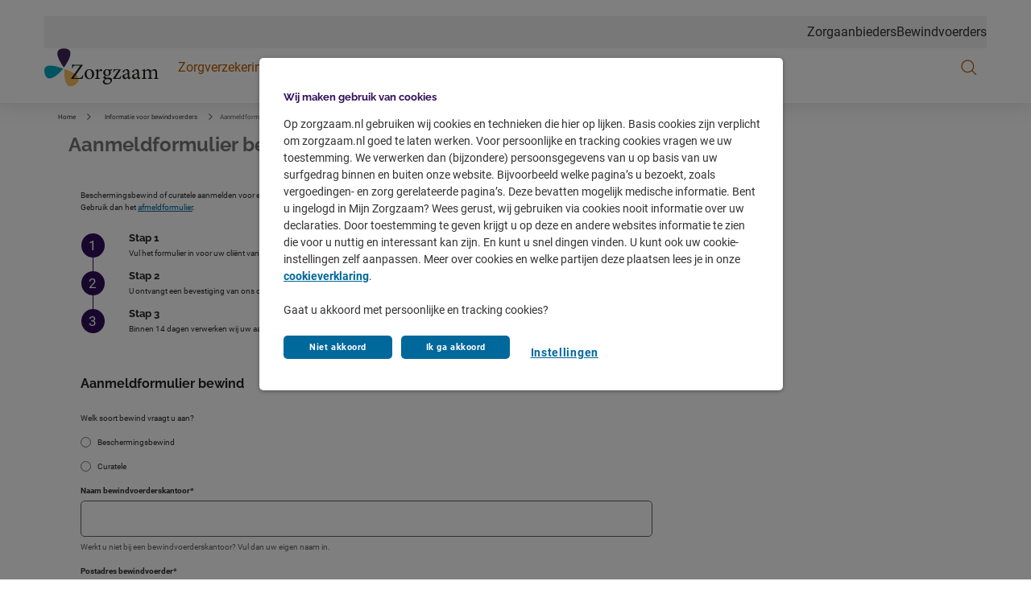

--- FILE ---
content_type: text/html; charset=utf-8
request_url: https://www.zorgzaam.nl/bewindvoerders/aanmelden-bewind
body_size: 163033
content:



<!DOCTYPE html>
<html class="no-js" lang="nl-NL" nonce="1fLmMcsf6D1jRiIXCpgV9f/CMh0=">
<head>
    

    <script type="text/javascript" src="/ruxitagentjs_ICA15789NPRTUVXfqrux_10327251022105625.js" data-dtconfig="rid=RID_29142947|rpid=-1295181317|domain=zorgzaam.nl|reportUrl=/rb_bf70579wic|app=942af60b43769e28|owasp=1|featureHash=ICA15789NPRTUVXfqrux|rdnt=1|uxrgce=1|cuc=uazw28e5|mel=100000|expw=1|dpvc=1|lastModification=1768481082798|postfix=uazw28e5|tp=500,50,0|srbbv=2|agentUri=/ruxitagentjs_ICA15789NPRTUVXfqrux_10327251022105625.js" data-config='{"revision":1768481082798,"beaconUri":"/rb_bf70579wic","agentUri":"/ruxitagentjs_ICA15789NPRTUVXfqrux_10327251022105625.js","environmentId":"uazw28e5","modules":"ICA15789NPRTUVXfqrux"}' data-envconfig='{"tracestateKeyPrefix":"32719fa2-b3c94afe"}' data-appconfig='{"app":"942af60b43769e28"}'></script><script nonce="1fLmMcsf6D1jRiIXCpgV9f/CMh0=">
        var adv_global = window.adv_global || { }
            adv_global.cnad = ["cdn1.readspeaker.com", "cdn.evgnet.com", "cdn.cookielaw.org", "www.vgz.nl", "1bkfbphn10.kameleoon.io", "simulation.kameleoon.com", "www.zorgzaam.nl"]
    </script>

<link rel="preconnect" href="https://cdn.zorgzaam.nl/">
<link rel="preconnect" href="https://cvweu-igs-pr-cdn-002.azureedge.net/">
<link rel="preconnect" href="https://cvweu-igs-pr-cdn-002.azureedge.net/" crossorigin>

<!-- Begin Design System Assets-->
<!-- DS - Component CSS Utilities -->
<link rel="stylesheet" href="https://cdn.zorgzaam.nl/ui-assets/ds/utils/css/styling.css">
<!-- DS - Components -->
<script nonce="1fLmMcsf6D1jRiIXCpgV9f/CMh0=" src="https://cdn.zorgzaam.nl/ui-assets/ds/components/v/latest/index.js" type="module"></script>
<!-- DS - Design Tokens VGZ -->
<link rel="stylesheet" href="https://cdn.zorgzaam.nl/ui-assets/ds/tokens/v/latest/css/zorgzaam/desktop/light.css" class="ds-tokens-link">
<!-- DS - Fonts -->
<link rel="preload" as="style" href="https://cvweu-igs-pr-cdn-002.azureedge.net/ui-assets/v/latest/build/assets/fonts.css">
<link rel="stylesheet" href="https://cvweu-igs-pr-cdn-002.azureedge.net/ui-assets/v/latest/build/assets/fonts.css">
<noscript>
  <link rel="stylesheet" href="https://cvweu-igs-pr-cdn-002.azureedge.net/ui-assets/v/latest/build/assets/fonts.css">
</noscript>
<!-- End Design System Assets-->

<!-- Begin VGZ Tokens -->
<link href="https://cvweu-igs-pr-cdn-002.azureedge.net/ui-assets/v/latest/build/assets/utilities.css" type="text/css" rel="stylesheet" />
<link href="https://cvweu-igs-pr-cdn-002.azureedge.net/ui-assets/v/latest/build/theme-zorgzaam.css" type="text/css" rel="stylesheet" />
<!-- End VGZ Tokens -->

<script nonce="1fLmMcsf6D1jRiIXCpgV9f/CMh0=" type='text/javascript' src='//cdn.vgz.nl/sc/-/media/themes/websites/shared/scripts/element-creator.js'></script>

<link href="https://cdn.zorgzaam.nl/sc/-/media/feature/experience-accelerator/bootstrap/bootstrap/styles/bootstrap.css?rev=-1&revnumber=80700&hash=C634AD7DE587302F9CAFA205F5A9F090" rel="stylesheet"><link href="https://cdn.zorgzaam.nl/sc/-/media/themes/websites/zorgzaam/zorgzaam-prebuilt/styles/sitecorelibs-bundle.css?rev=865697411ac04ec28e46d62e18bcf1f6&revnumber=80700&hash=9F445B6B38C7D00F20985D70F4BC2548" rel="stylesheet"><link href="https://cdn.zorgzaam.nl/sc/-/media/themes/websites/zorgzaam/zorgzaam-prebuilt/styles/custom-zorgzaam.css?rev=-1&revnumber=80700&hash=D79D748707F42F6EC147A08E9DBFE86A" rel="stylesheet"><link href="https://cdn.zorgzaam.nl/sc/-/media/themes/websites/zorgzaam/zorgzaam-prebuilt/styles/onetrust-zorgzaam.css?rev=-1&revnumber=80700&hash=6515B3D88A19ADC75C125F94CBDDFD59" rel="stylesheet">
    
    


<!-- Loaderfile -->
<script nonce="1fLmMcsf6D1jRiIXCpgV9f/CMh0=" id="gtmScript" type='text/javascript' src='/-/media/Project/Websites/Zorgzaam/Zorgzaam%20NL%20Website/scripts/loaderfile-zorgzaam.js?rev=20241022'></script>

<!-- Begin IML Loader -->
<script nonce="1fLmMcsf6D1jRiIXCpgV9f/CMh0=">
    window.imlPlatform = {
      ...(window.imlPlatform || {}),
      apiHost: 'api.zorgzaam.nl',
      cdnHost: 'cdn.zorgzaam.nl',
      client: 'zorgzaam-iml',
      env: 'pr',
      language: 'nl-NL',
      registeredComponents: {},
    };
  </script>
  <script nonce="1fLmMcsf6D1jRiIXCpgV9f/CMh0=" src="https://cdn.zorgzaam.nl/iml-platform-assets/cvgz-iml-loader.js" type="module"></script>
<!-- End IML Loader -->

<!-- Begin GTM V2 addition -->
<script nonce="1fLmMcsf6D1jRiIXCpgV9f/CMh0="> 
window.advDataLayer = window.advDataLayer || []; 
function gtag(){advDataLayer .push(arguments);} 
gtag('consent', 'default', { 
  'ad_storage': 'denied' 
}); 
</script>
<!-- End GTM V2 addition -->

<!-- Begin OneTrust Cookies Consent Notice for zorgzaam.nl -->
<script nonce="1fLmMcsf6D1jRiIXCpgV9f/CMh0=" src=https://cdn.cookielaw.org/scripttemplates/otSDKStub.js data-document-language="true" type="text/javascript" charset="UTF-8" data-domain-script="e5fc7818-a89a-4208-8c88-c62c850e4388" ></script>
<script nonce="1fLmMcsf6D1jRiIXCpgV9f/CMh0=" type='text/javascript' src='/-/media/Project/Websites/shared/onetrust/cookies-banner.js'></script>
<!-- End OneTrust Cookies Consent Notice for zorgzaam.nl -->
<!-- Begin Expoints -->
<script nonce="1fLmMcsf6D1jRiIXCpgV9f/CMh0=" type="text/javascript"> (function() { var exp=document.createElement('script');exp.type ='text/javascript';exp.defer= true;
exp.onload=function(){window.expoints=lightningjs.require('expoints','https://vgz1.expoints.nl/m/Scripts/dist/expoints-external.min.js');expoints('start','7aa4dd99-326d-482c-a0cb-8cc24d8ca814',{ instanceUrl:'https://vgz1.expoints.nl',isTest:false},loadSecondConfiguration);function loadSecondConfiguration(){expoints.registerConfig('2416c9ac-ed61-4a88-93c2-da82e2b6267f',{ instanceUrl:'https://vgz2.expoints.nl',isTest:false});}};
exp.src='https://vgz1.expoints.nl/m/Scripts/dist/expoints-external-loader.min.js'; var s=document.getElementsByTagName('script')[0];s.parentNode.insertBefore(exp, s); })(); </script>
<!-- End Expoints -->




    <title>Aanmeldformulier bewind en curatele | Zorgzaam</title>

    <link href="/-/media/project/websites/zorgzaam/zorgzaam-nl-website/site-images/homepage/logo/favicon.png?rev=34d552562cde4c4e938424a88cdf0e79" rel="shortcut icon" />


    <meta name="viewport" content="width=device-width, initial-scale=1" />
<meta name="theme-color" content="#310F5B">
    <link href="https://www.zorgzaam.nl/bewindvoerders/aanmelden-bewind" rel="canonical" />

    <meta name="page type" content="www_zorgzaam_nl-bewindvoerders-aanmelden_bewind" />

<!-- Salesforce SDK script -->
<script nonce="1fLmMcsf6D1jRiIXCpgV9f/CMh0=" type="text/javascript" src="//cdn.evgnet.com/beacon/vgzzorgverzekeraarnv/zorgzaam_prod/scripts/evergage.min.js"></script>



<meta property="og:title"  content="Aanmeldformulier bewind en curatele"><meta property="og:url"  content="https://www.zorgzaam.nl/bewindvoerders/aanmelden-bewind"><meta property="og:image"  content="https://cdn.zorgzaam.nl/sc/-/media/project/websites/zorgzaam/zorgzaam-nl-website/site-images/homepage/logo/og-logo-zorgzaam.png?rev=e3221e83cc434ab984dcf1a4ed23a74d">

<meta content="Bent u een bewindvoerder? Via dit online formulier meldt u bewind bij ons aan voor uw cliënten." name="description" data-type="string" />



<meta property="twitter:title"  content="Aanmeldformulier bewind en curatele"><meta property="twitter:card"  content="summary"><meta property="twitter:site"  content="@vgz"><meta property="twitter:description"  content="Bent u een bewindvoerder? Via dit online formulier meldt u bewind bij ons aan voor uw cli&euml;nten."><meta property="twitter:image"  content="https://cdn.zorgzaam.nl/sc/-/media/project/websites/zorgzaam/zorgzaam-nl-website/site-images/homepage/logo/og-logo-zorgzaam.png?rev=e3221e83cc434ab984dcf1a4ed23a74d">

</head>
<body class="default-device bodyclass theme-zorgzaam">
    






    
<!-- Wrapper -->
<div id="wrapper">
    <!-- Header -->
    <header class="header ">
    <div id="header" class="container">
        <div class="" data-elastic-exclude>
            <div class="navigation">

                    <!-- Top navigation -->
    <nav class="navigation__top" aria-label="Navigatie top ">
        <ul>
    <li>
        <a href="https://www.cooperatievgz.nl/zorgaanbieders">Zorgaanbieders</a>
    </li>
    <li>
        <a href="https://www.zorgzaam.nl/bewindvoerders">Bewindvoerders</a>
    </li>
        </ul>
    </nav>
                        <button class="navigation__item main" type="button" aria-expanded="false" aria-controls="navigation-main" aria-labelledby="navigation-main">
                            <svg class="sprite do-open" aria-hidden="true" xmlns="http://www.w3.org/2000/svg" viewBox="0 0 48 48">
                                <use xlink:href="-/media/project/websites/shared/icons/spritesymbol.svg#menu"></use>
                            </svg>
                            <svg class="sprite do-close" aria-hidden="true" xmlns="http://www.w3.org/2000/svg" viewBox="0 0 48 48">
                                <use xlink:href="-/media/project/websites/shared/icons/spritesymbol.svg#close"></use>
                            </svg>
                        </button>

                    <a class="navigation__logo" href="https://www.zorgzaam.nl/" aria-label="Logo Zorgzaam, terug naar homepage">
                        <svg width="145" height="49" viewBox="0 0 145 49" fill="none" xmlns="http://www.w3.org/2000/svg">
<path fill-rule="evenodd" clip-rule="evenodd" d="M24.8276 24.3397C24.8276 24.3397 43.4483 0.339722 24.8276 0.339722C6.20693 0.339722 24.8276 24.3397 24.8276 24.3397Z" fill="#3E2458"/>
<mask id="mask0_4214_14884" style="mask-type:luminance" maskUnits="userSpaceOnUse" x="25" y="26" width="19" height="23">
<path d="M25.0752 26.2195H43.808V48.3397H25.0752V26.2195Z" fill="#F39400"/>
</mask>
<g mask="url(#mask0_4214_14884)">
<path fill-rule="evenodd" clip-rule="evenodd" d="M25.0982 26.2195C25.0982 26.2195 23.8716 56.9121 39.3439 45.9894C54.8172 35.0645 25.0982 26.2195 25.0982 26.2195Z" fill="#F39400"/>
</g>
<path fill-rule="evenodd" clip-rule="evenodd" d="M24 25.8972C24 25.8972 5.03611 49.6639 0.497272 31.684C-4.04287 13.7031 24 25.8972 24 25.8972Z" fill="#00AAC4"/>
<path fill-rule="evenodd" clip-rule="evenodd" d="M48.6892 33.9377C48.1904 35.2868 47.7455 36.1676 47.1634 36.7727C46.3868 37.5997 45.3606 37.7914 41.8923 37.7914C39.9788 37.7914 38.259 37.7367 37.3704 37.6251C41.1712 32.0392 44.9721 26.6978 48.8277 21.2764L48.6332 20.8901H37.5648C36.7327 20.8901 36.4275 20.8354 36.0942 20.2018H35.4283C35.3731 21.441 35.2351 23.5045 35.0966 25.2394L35.9006 25.2679C36.2331 24.0554 36.5378 23.368 36.8716 22.8727C37.343 22.1292 37.7867 21.882 40.7836 21.882H45.5811C41.726 27.4693 37.814 32.9187 33.9307 38.3689L34.152 38.782H48.4943C48.7995 37.6535 49.2991 35.0947 49.494 34.1027L48.6892 33.9377ZM57.1522 26.4235C54.6002 26.4235 51.0503 28.4875 51.0503 33.0298C51.0503 36.0844 53.324 39.1128 57.1249 39.1128C59.8709 39.1128 63.1443 36.9932 63.1443 32.5621C63.1443 29.1749 60.5924 26.4235 57.1522 26.4235ZM56.7932 27.3314C59.261 27.3314 60.5646 29.9743 60.5646 33.1676C60.5646 36.9377 59.1508 38.204 57.43 38.204C55.1276 38.204 53.6292 35.6171 53.6292 32.1494C53.6292 29.0379 55.1276 27.3314 56.7932 27.3314ZM68.4596 29.3683V26.3679C67.1282 26.9192 65.908 27.2487 64.5493 27.4693V28.102C66.1572 28.2949 66.2683 28.4052 66.2683 30.222V35.9195C66.2683 37.7367 66.0743 37.9016 64.3535 38.0666V38.782H70.7342V38.0666C68.598 37.9016 68.4596 37.7367 68.4596 35.9195V30.8822C69.0695 29.3416 69.9581 28.5422 70.68 28.5422C71.1231 28.5422 71.4565 28.708 71.8715 29.0935C72.0391 29.2589 72.2613 29.286 72.5938 29.1491C73.1204 28.9005 73.4815 28.3492 73.4815 27.7992C73.4815 27.1665 72.8143 26.4235 71.8715 26.4235C70.5415 26.4235 69.3482 27.9641 68.5156 29.3683H68.4596ZM86.1608 26.7538C85.1347 26.9192 83.7195 27.0846 82.3882 27.1665C81.556 26.6716 80.6401 26.4235 79.7251 26.4235H79.6973C77.5624 26.4235 74.7326 27.8823 74.7326 30.9925C74.7326 32.8648 75.9251 34.1574 77.1717 34.6816C76.7299 35.2316 75.8413 35.947 74.7326 36.3601C74.704 36.6344 74.7869 37.1302 75.0378 37.517C75.3976 38.0946 76.0904 38.7264 77.0902 39.0292C76.4238 39.5526 75.3425 40.4067 74.7869 40.9563C74.3706 41.3693 74.1205 41.8926 74.1205 42.4978C74.1492 44.0673 75.8413 45.857 78.9485 45.857C82.6382 45.857 85.8565 43.1861 85.8565 40.4067C85.8565 37.7091 83.6093 37.1586 81.8885 37.1586C80.9453 37.1586 79.9747 37.1867 78.9485 37.1867C77.7 37.1867 77.2004 36.6629 77.2004 36.1396C77.2004 35.7545 77.6736 35.2316 78.033 34.9835C78.4771 35.0667 79.0036 35.1214 79.4477 35.1214C81.8061 35.1214 84.3021 33.6901 84.3021 30.7173C84.3021 29.7533 83.9704 28.873 83.4708 28.2949L85.0517 28.3772C85.4963 28.13 86.0506 27.4146 86.3002 26.9731L86.1608 26.7538ZM79.3926 27.2759C81.0017 27.2759 82.0292 28.8183 82.0292 30.9645C82.0292 33.1401 80.9453 34.213 79.7251 34.2405C78.1988 34.2405 77.1175 32.699 77.1175 30.5523C77.1175 28.4328 78.2275 27.2759 79.3926 27.2759ZM80.0024 39.0857C81.2235 39.0857 82.0292 39.1675 82.722 39.4423C83.4981 39.7731 83.9704 40.4614 83.9704 41.3973C83.9704 43.1038 82.6096 44.4533 79.9747 44.4533C77.9223 44.4533 76.3136 43.3239 76.3136 41.8104C76.3136 41.0398 76.8683 40.268 77.5889 39.6637C78.0885 39.2506 78.7262 39.0857 80.0024 39.0857ZM97.003 34.9835L96.6418 35.6442C95.5883 37.296 95.0322 37.8741 92.9238 37.8741H90.1773C92.4533 34.1858 94.6719 30.6635 96.9461 27.138L96.7807 26.7538H90.4001C89.3739 26.7538 89.04 26.5884 88.8738 26.1758H88.2926C88.069 27.359 87.6536 29.0935 87.348 30.1393L88.0412 30.3874L88.431 29.6439C89.2076 28.102 89.5675 27.6889 91.5651 27.6889H94.0333C91.7605 31.3509 89.5132 34.8741 87.1266 38.3689L87.3206 38.782H96.4469C96.8632 37.682 97.3359 36.4148 97.724 35.3414L97.003 34.9835ZM110.057 37.7091L109.779 36.9932C109.502 37.1586 109.113 37.296 108.78 37.296C108.311 37.296 107.809 36.883 107.809 35.6442V30.5523C107.809 29.0935 107.533 27.9926 106.562 27.1665C105.952 26.6716 105.119 26.4235 104.287 26.4235C102.706 26.7538 100.876 27.7992 100.125 28.3492C99.5986 28.7364 99.2657 29.0655 99.2657 29.4501C99.2657 30.1117 99.9598 30.635 100.459 30.635C100.846 30.635 101.125 30.4421 101.262 30.0014C101.486 29.1749 101.735 28.5702 102.067 28.1847C102.372 27.8539 102.789 27.6614 103.317 27.6614C104.73 27.6614 105.674 28.7618 105.674 30.772V31.2402C105.063 31.7364 103.038 32.4802 101.374 33.0298C99.8478 33.5531 99.1272 34.4055 99.1272 35.7545C99.1272 37.4886 100.486 39.1128 102.456 39.1128C103.287 39.1128 104.618 38.0946 105.73 37.3507C105.868 37.8185 106.034 38.204 106.394 38.5623C106.7 38.8643 107.283 39.1128 107.698 39.1128L110.057 37.7091ZM105.674 36.4704C105.148 36.9933 104.176 37.461 103.455 37.461C102.594 37.461 101.486 36.7727 101.486 35.3699C101.486 34.3508 102.095 33.8275 103.177 33.3317C103.76 33.0574 105.092 32.4802 105.674 32.1757V36.4704ZM122.218 37.7091L121.942 36.9932C121.665 37.1586 121.276 37.296 120.942 37.296C120.471 37.296 119.972 36.883 119.972 35.6442V30.5523C119.972 29.0935 119.695 27.9926 118.723 27.1665C118.113 26.6716 117.28 26.4235 116.447 26.4235C114.867 26.7538 113.036 27.7992 112.287 28.3492C111.76 28.7364 111.427 29.0655 111.427 29.4501C111.427 30.1117 112.12 30.635 112.621 30.635C113.009 30.635 113.285 30.4421 113.424 30.0014C113.647 29.1749 113.896 28.5702 114.229 28.1847C114.534 27.8539 114.95 27.6614 115.477 27.6614C116.892 27.6614 117.835 28.7618 117.835 30.772V31.2402C117.226 31.7364 115.2 32.4802 113.536 33.0298C112.009 33.5531 111.288 34.4055 111.288 35.7545C111.288 37.4886 112.648 39.1128 114.617 39.1128C115.449 39.1128 116.781 38.0946 117.891 37.3507C118.03 37.8185 118.196 38.204 118.556 38.5623C118.862 38.8643 119.444 39.1128 119.861 39.1128L122.218 37.7091ZM117.835 36.4704C117.309 36.9933 116.338 37.461 115.617 37.461C114.755 37.461 113.647 36.7727 113.647 35.3699C113.647 34.3508 114.257 33.8275 115.339 33.3317C115.921 33.0574 117.254 32.4802 117.835 32.1757V36.4704ZM144.827 38.782V38.0666C143.218 37.9016 143.025 37.7914 143.025 35.947V30.635C143.025 27.9361 141.636 26.4235 139.501 26.4235C138.698 26.4235 137.976 26.7538 137.393 27.138C136.699 27.5795 135.895 28.0744 135.091 28.708C134.508 27.2759 133.314 26.4235 131.983 26.4235C131.124 26.4235 130.459 26.7538 129.736 27.1936C128.876 27.6889 128.294 28.1847 127.71 28.5702V26.3408C126.463 26.8912 125.075 27.2487 123.855 27.4693V28.102C125.464 28.3492 125.548 28.4875 125.548 30.2504V35.947C125.548 37.7367 125.298 37.9016 123.467 38.0666V38.782H129.319V38.0666C127.961 37.9016 127.71 37.7367 127.71 35.947V29.4785C128.543 28.7903 129.653 28.0473 130.736 28.0473C132.455 28.0473 133.177 29.2029 133.177 31.213V35.947C133.177 37.7638 132.928 37.9016 131.206 38.0666V38.782H137.144V38.0666C135.618 37.9016 135.367 37.7367 135.367 36.0026V30.635C135.367 30.1393 135.34 29.8093 135.284 29.4785C136.338 28.6249 137.393 28.0473 138.391 28.0473C140.139 28.0473 140.832 29.286 140.832 31.2402V35.8368C140.832 37.7914 140.528 37.9016 138.891 38.0666V38.782H144.827Z" fill="#1D1D1B"/>
</svg>

                    </a>

                    <!-- Main navigation -->
<nav class="navigation__main" id="navigation-main" aria-label="Navigatie website">
        <ul class="navigation__main-level1">
            

        <li>
            <button class="navigation__item level1" type="button" aria-expanded="false" aria-controls="navigation-level2-1">
                <span>
                    Zorgverzekering
                    <svg class="sprite chevron" aria-hidden="true" xmlns="http://www.w3.org/2000/svg" viewBox="0 0 48 48">
                        <use xlink:href="-/media/project/websites/shared/icons/spritesymbol.svg#chevron-down"></use>
                    </svg>
                </span>
            </button>

            <div id="navigation-level2-1" class="navigation__main-level2">
                <div class="navigation__main-level2-container">
                    <div class="navigation__item title" id="CYKRBJthUyHZe2zkBo3iQ">
                        <span>Verzekerd bij Zorgzaam</span>
                    </div>
                    <ul aria-labelledby="CYKRBJthUyHZe2zkBo3iQ">
                                    <li>
                                            <a href="https://www.zorgzaam.nl/zorgverzekering/premie-berekenen" target="_self" class="navigation__item level2 " navigation_main="Zorgverzekering" navigation_sub="No submenu clicked" navigation_item="Zorgverzekering afsluiten" navigation_click_type="textlink">
                                                <span>Zorgverzekering afsluiten</span>
                                            </a>
                                    </li>
                                <li>
                                    <button class="navigation__item level2" type="button" aria-expanded="false" aria-controls="navigation-level3-3">
                                        <span>
                                            Zorgverzekering
                                            <svg class="sprite go-right" aria-hidden="true" xmlns="http://www.w3.org/2000/svg" viewBox="0 0 48 48">
                                                <use xlink:href="-/media/project/websites/shared/icons/spritesymbol.svg#chevron-right"></use>
                                            </svg>
                                        </span>
                                    </button>

                                    <div id="navigation-level3-3" class="navigation__main-level3">
                                        <div class="navigation__main-level3-header">
                                            <button type="button" class="navigation__item back" aria-expanded="false"
                                                    aria-controls="navigation-level3-3">
                                                <svg class="sprite" aria-hidden="true" xmlns="http://www.w3.org/2000/svg" viewBox="0 0 48 48">
                                                    <use xlink:href="-/media/project/websites/shared/icons/spritesymbol.svg#arrow-left"></use>
                                                </svg>
                                                <span>Zorgverzekering</span>
                                            </button>
                                        </div>

                                        <div class="navigation__main-level3-content">
                                                <div class="navigation__main-level3-list">
                                                    <div class="navigation__item title" id="hZENBH0KIUiHDRSuWEF1kA">
                                                        <cvgz-ds-icon class="sprite" role="presentation" icon-name="basic-insurance"></cvgz-ds-icon>
                                                        <span>Informatie over</span>
                                                    </div>
                                                    <ul aria-labelledby="hZENBH0KIUiHDRSuWEF1kA">
                                                                <li>
                                                                    <a href="https://www.zorgzaam.nl/zorgverzekering" target="_self" class="navigation__item level3 " navigation_main="Zorgverzekering" navigation_sub="Zorgverzekering" navigation_item="Alle zorgverzekeringen" navigation_click_type="textlink">
                                                                        <svg class="sprite go-right" role="presentation" xmlns="http://www.w3.org/2000/svg" viewBox="0 0 48 48">
                                                                            <use xlink:href="-/media/project/websites/shared/icons/spritesymbol.svg#arrow-right"></use>
                                                                        </svg>
                                                                        <span>Alle zorgverzekeringen</span>
                                                                    </a>
                                                                </li>
                                                                <li>
                                                                    <a href="https://www.zorgzaam.nl/zorgverzekering/basisverzekering" target="_self" class="navigation__item level3 " navigation_main="Zorgverzekering" navigation_sub="Zorgverzekering" navigation_item="Basisverzekeringen" navigation_click_type="textlink">
                                                                        <svg class="sprite go-right" role="presentation" xmlns="http://www.w3.org/2000/svg" viewBox="0 0 48 48">
                                                                            <use xlink:href="-/media/project/websites/shared/icons/spritesymbol.svg#arrow-right"></use>
                                                                        </svg>
                                                                        <span>Basisverzekeringen</span>
                                                                    </a>
                                                                </li>
                                                                <li>
                                                                    <a href="https://www.zorgzaam.nl/zorgverzekering/aanvullende-verzekeringen" target="_self" class="navigation__item level3 " navigation_main="Zorgverzekering" navigation_sub="Zorgverzekering" navigation_item="Aanvullende verzekeringen" navigation_click_type="textlink">
                                                                        <svg class="sprite go-right" role="presentation" xmlns="http://www.w3.org/2000/svg" viewBox="0 0 48 48">
                                                                            <use xlink:href="-/media/project/websites/shared/icons/spritesymbol.svg#arrow-right"></use>
                                                                        </svg>
                                                                        <span>Aanvullende verzekeringen</span>
                                                                    </a>
                                                                </li>
                                                                <li>
                                                                    <a href="https://www.zorgzaam.nl/zorgverzekering/eigen-risico" target="_self" class="navigation__item level3 " navigation_main="Zorgverzekering" navigation_sub="Zorgverzekering" navigation_item="Eigen risico" navigation_click_type="textlink">
                                                                        <svg class="sprite go-right" role="presentation" xmlns="http://www.w3.org/2000/svg" viewBox="0 0 48 48">
                                                                            <use xlink:href="-/media/project/websites/shared/icons/spritesymbol.svg#arrow-right"></use>
                                                                        </svg>
                                                                        <span>Eigen risico</span>
                                                                    </a>
                                                                </li>
                                                                <li>
                                                                    <a href="https://www.zorgzaam.nl/zorgverzekering/ledenvoordeel" target="_self" class="navigation__item level3 " navigation_main="Zorgverzekering" navigation_sub="Zorgverzekering" navigation_item="Ledenvoordeel" navigation_click_type="textlink">
                                                                        <svg class="sprite go-right" role="presentation" xmlns="http://www.w3.org/2000/svg" viewBox="0 0 48 48">
                                                                            <use xlink:href="-/media/project/websites/shared/icons/spritesymbol.svg#arrow-right"></use>
                                                                        </svg>
                                                                        <span>Ledenvoordeel</span>
                                                                    </a>
                                                                </li>
                                                    </ul>
                                                </div>
                                                <div class="navigation__main-level3-list">
                                                    <div class="navigation__item title" id="J6flf8DuTEigwpSQaHub8g">
                                                        <cvgz-ds-icon class="sprite" role="presentation" icon-name="task"></cvgz-ds-icon>
                                                        <span>Direct regelen</span>
                                                    </div>
                                                    <ul aria-labelledby="J6flf8DuTEigwpSQaHub8g">
                                                                <li>
                                                                    <a href="https://app.zorgzaam.nl/link/polis" target="_self" class="navigation__item level3 " navigation_main="Zorgverzekering" navigation_sub="Zorgverzekering" navigation_item="Mijn zorgverzekering" navigation_click_type="textlink">
                                                                        <svg class="sprite go-right" role="presentation" xmlns="http://www.w3.org/2000/svg" viewBox="0 0 48 48">
                                                                            <use xlink:href="-/media/project/websites/shared/icons/spritesymbol.svg#arrow-right"></use>
                                                                        </svg>
                                                                        <span>Mijn zorgverzekering</span>
                                                                    </a>
                                                                </li>
                                                                <li>
                                                                    <a href="https://www.zorgzaam.nl/zorgverzekering/premie-berekenen#/stap1" target="_self" class="navigation__item level3 " navigation_main="Zorgverzekering" navigation_sub="Zorgverzekering" navigation_item="Premie berekenen" navigation_click_type="textlink">
                                                                        <svg class="sprite go-right" role="presentation" xmlns="http://www.w3.org/2000/svg" viewBox="0 0 48 48">
                                                                            <use xlink:href="-/media/project/websites/shared/icons/spritesymbol.svg#arrow-right"></use>
                                                                        </svg>
                                                                        <span>Premie berekenen</span>
                                                                    </a>
                                                                </li>
                                                                <li>
                                                                    <a href="https://mijn.zorgzaam.nl/verzekeringen/toevoegendeelnemer/verzekerde" target="_self" class="navigation__item level3 " navigation_main="Zorgverzekering" navigation_sub="Zorgverzekering" navigation_item="Verzekerde toevoegen" navigation_click_type="textlink">
                                                                        <svg class="sprite go-right" role="presentation" xmlns="http://www.w3.org/2000/svg" viewBox="0 0 48 48">
                                                                            <use xlink:href="-/media/project/websites/shared/icons/spritesymbol.svg#arrow-right"></use>
                                                                        </svg>
                                                                        <span>Verzekerde toevoegen</span>
                                                                    </a>
                                                                </li>
                                                                <li>
                                                                    <a href="https://mijn.zorgzaam.nl/verzekeringen/wijzigenMetCollectief/ingangsdatum" target="_self" class="navigation__item level3 " navigation_main="Zorgverzekering" navigation_sub="Zorgverzekering" navigation_item="Zorgverzekering aanpassen" navigation_click_type="textlink">
                                                                        <svg class="sprite go-right" role="presentation" xmlns="http://www.w3.org/2000/svg" viewBox="0 0 48 48">
                                                                            <use xlink:href="-/media/project/websites/shared/icons/spritesymbol.svg#arrow-right"></use>
                                                                        </svg>
                                                                        <span>Zorgverzekering aanpassen</span>
                                                                    </a>
                                                                </li>
                                                                <li>
                                                                    <a href="https://www.zorgzaam.nl/service-en-contact/uw-zorgpas" target="_self" class="navigation__item level3 " navigation_main="Zorgverzekering" navigation_sub="Zorgverzekering" navigation_item="Zorgpas aanvragen" navigation_click_type="textlink">
                                                                        <svg class="sprite go-right" role="presentation" xmlns="http://www.w3.org/2000/svg" viewBox="0 0 48 48">
                                                                            <use xlink:href="-/media/project/websites/shared/icons/spritesymbol.svg#arrow-right"></use>
                                                                        </svg>
                                                                        <span>Zorgpas aanvragen</span>
                                                                    </a>
                                                                </li>
                                                    </ul>
                                                </div>
                                        </div>
                                    </div>
                                </li>
                                <li>
                                    <button class="navigation__item level2" type="button" aria-expanded="false" aria-controls="navigation-level3-4">
                                        <span>
                                            Vergoedingen
                                            <svg class="sprite go-right" aria-hidden="true" xmlns="http://www.w3.org/2000/svg" viewBox="0 0 48 48">
                                                <use xlink:href="-/media/project/websites/shared/icons/spritesymbol.svg#chevron-right"></use>
                                            </svg>
                                        </span>
                                    </button>

                                    <div id="navigation-level3-4" class="navigation__main-level3">
                                        <div class="navigation__main-level3-header">
                                            <button type="button" class="navigation__item back" aria-expanded="false"
                                                    aria-controls="navigation-level3-4">
                                                <svg class="sprite" aria-hidden="true" xmlns="http://www.w3.org/2000/svg" viewBox="0 0 48 48">
                                                    <use xlink:href="-/media/project/websites/shared/icons/spritesymbol.svg#arrow-left"></use>
                                                </svg>
                                                <span>Vergoedingen</span>
                                            </button>
                                        </div>

                                        <div class="navigation__main-level3-content">
                                                <div class="navigation__main-level3-list">
                                                    <div class="navigation__item title" id="pvAaNQ3PBEqlQlKfZYXMQ">
                                                        <cvgz-ds-icon class="sprite" role="presentation" icon-name="fees"></cvgz-ds-icon>
                                                        <span>Informatie over</span>
                                                    </div>
                                                    <ul aria-labelledby="pvAaNQ3PBEqlQlKfZYXMQ">
                                                                <li>
                                                                    <a href="https://www.zorgzaam.nl/vergoedingen" target="_self" class="navigation__item level3 " navigation_main="Zorgverzekering" navigation_sub="Vergoedingen" navigation_item="Alle vergoedingen (A-Z)" navigation_click_type="textlink">
                                                                        <svg class="sprite go-right" role="presentation" xmlns="http://www.w3.org/2000/svg" viewBox="0 0 48 48">
                                                                            <use xlink:href="-/media/project/websites/shared/icons/spritesymbol.svg#arrow-right"></use>
                                                                        </svg>
                                                                        <span>Alle vergoedingen (A-Z)</span>
                                                                    </a>
                                                                </li>
                                                                <li>
                                                                    <a href="https://www.zorgzaam.nl/vergoedingen/alternatieve-zorg" target="_self" class="navigation__item level3 " navigation_main="Zorgverzekering" navigation_sub="Vergoedingen" navigation_item="Alternatieve zorg" navigation_click_type="textlink">
                                                                        <svg class="sprite go-right" role="presentation" xmlns="http://www.w3.org/2000/svg" viewBox="0 0 48 48">
                                                                            <use xlink:href="-/media/project/websites/shared/icons/spritesymbol.svg#arrow-right"></use>
                                                                        </svg>
                                                                        <span>Alternatieve zorg</span>
                                                                    </a>
                                                                </li>
                                                                <li>
                                                                    <a href="https://www.zorgzaam.nl/vergoedingen/fysiotherapie-en-beweegzorg" target="_self" class="navigation__item level3 " navigation_main="Zorgverzekering" navigation_sub="Vergoedingen" navigation_item="Fysiotherapie en beweegzorg" navigation_click_type="textlink">
                                                                        <svg class="sprite go-right" role="presentation" xmlns="http://www.w3.org/2000/svg" viewBox="0 0 48 48">
                                                                            <use xlink:href="-/media/project/websites/shared/icons/spritesymbol.svg#arrow-right"></use>
                                                                        </svg>
                                                                        <span>Fysiotherapie en beweegzorg</span>
                                                                    </a>
                                                                </li>
                                                                <li>
                                                                    <a href="https://www.zorgzaam.nl/vergoedingen/tandarts-en-mondzorg" target="_self" class="navigation__item level3 " navigation_main="Zorgverzekering" navigation_sub="Vergoedingen" navigation_item="Tandarts en mondzorg" navigation_click_type="textlink">
                                                                        <svg class="sprite go-right" role="presentation" xmlns="http://www.w3.org/2000/svg" viewBox="0 0 48 48">
                                                                            <use xlink:href="-/media/project/websites/shared/icons/spritesymbol.svg#arrow-right"></use>
                                                                        </svg>
                                                                        <span>Tandarts en mondzorg</span>
                                                                    </a>
                                                                </li>
                                                                <li>
                                                                    <a href="https://www.zorgzaam.nl/vergoedingen/brillen-en-lenzen" target="_self" class="navigation__item level3 " navigation_main="Zorgverzekering" navigation_sub="Vergoedingen" navigation_item="Brillen en lenzen" navigation_click_type="textlink">
                                                                        <svg class="sprite go-right" role="presentation" xmlns="http://www.w3.org/2000/svg" viewBox="0 0 48 48">
                                                                            <use xlink:href="-/media/project/websites/shared/icons/spritesymbol.svg#arrow-right"></use>
                                                                        </svg>
                                                                        <span>Brillen en lenzen</span>
                                                                    </a>
                                                                </li>
                                                    </ul>
                                                </div>
                                                <div class="navigation__main-level3-list">
                                                    <div class="navigation__item title" id="1uCZk2mzIkq0anjqwrkO0g">
                                                        <cvgz-ds-icon class="sprite" role="presentation" icon-name="task"></cvgz-ds-icon>
                                                        <span>Direct regelen</span>
                                                    </div>
                                                    <ul aria-labelledby="1uCZk2mzIkq0anjqwrkO0g">
                                                                <li>
                                                                    <a href="https://www.zorgzaam.nl/vergoedingen/machtigingen" target="_self" class="navigation__item level3 " navigation_main="Zorgverzekering" navigation_sub="Vergoedingen" navigation_item="Machtiging voor zorg aanvragen" navigation_click_type="textlink">
                                                                        <svg class="sprite go-right" role="presentation" xmlns="http://www.w3.org/2000/svg" viewBox="0 0 48 48">
                                                                            <use xlink:href="-/media/project/websites/shared/icons/spritesymbol.svg#arrow-right"></use>
                                                                        </svg>
                                                                        <span>Machtiging voor zorg aanvragen</span>
                                                                    </a>
                                                                </li>
                                                                <li>
                                                                    <a href="https://www.zorgzaam.nl/vergoedingen/inloggen?returnUrl=/vergoedingen" target="_self" class="navigation__item level3 " navigation_main="Zorgverzekering" navigation_sub="Vergoedingen" navigation_item="Budgetten bekijken" navigation_click_type="textlink">
                                                                        <svg class="sprite go-right" role="presentation" xmlns="http://www.w3.org/2000/svg" viewBox="0 0 48 48">
                                                                            <use xlink:href="-/media/project/websites/shared/icons/spritesymbol.svg#arrow-right"></use>
                                                                        </svg>
                                                                        <span>Budgetten bekijken</span>
                                                                    </a>
                                                                </li>
                                                                <li>
                                                                    <a href="https://www.zorgzaam.nl/zorg-regelen/zorgverlener-zoeken" target="_self" class="navigation__item level3 " navigation_main="Zorgverzekering" navigation_sub="Vergoedingen" navigation_item="Zorgverlener kiezen" navigation_click_type="textlink">
                                                                        <svg class="sprite go-right" role="presentation" xmlns="http://www.w3.org/2000/svg" viewBox="0 0 48 48">
                                                                            <use xlink:href="-/media/project/websites/shared/icons/spritesymbol.svg#arrow-right"></use>
                                                                        </svg>
                                                                        <span>Zorgverlener kiezen</span>
                                                                    </a>
                                                                </li>
                                                    </ul>
                                                </div>
                                        </div>
                                    </div>
                                </li>
                                <li>
                                    <button class="navigation__item level2" type="button" aria-expanded="false" aria-controls="navigation-level3-5">
                                        <span>
                                            Declareren
                                            <svg class="sprite go-right" aria-hidden="true" xmlns="http://www.w3.org/2000/svg" viewBox="0 0 48 48">
                                                <use xlink:href="-/media/project/websites/shared/icons/spritesymbol.svg#chevron-right"></use>
                                            </svg>
                                        </span>
                                    </button>

                                    <div id="navigation-level3-5" class="navigation__main-level3">
                                        <div class="navigation__main-level3-header">
                                            <button type="button" class="navigation__item back" aria-expanded="false"
                                                    aria-controls="navigation-level3-5">
                                                <svg class="sprite" aria-hidden="true" xmlns="http://www.w3.org/2000/svg" viewBox="0 0 48 48">
                                                    <use xlink:href="-/media/project/websites/shared/icons/spritesymbol.svg#arrow-left"></use>
                                                </svg>
                                                <span>Declareren</span>
                                            </button>
                                        </div>

                                        <div class="navigation__main-level3-content">
                                                <div class="navigation__main-level3-list">
                                                    <div class="navigation__item title" id="Iu6tz8cQEmI2TnJKnltg">
                                                        <cvgz-ds-icon class="sprite" role="presentation" icon-name="declaration"></cvgz-ds-icon>
                                                        <span>Informatie over</span>
                                                    </div>
                                                    <ul aria-labelledby="Iu6tz8cQEmI2TnJKnltg">
                                                                <li>
                                                                    <a href="https://www.zorgzaam.nl/service-en-contact/declareren" target="_self" class="navigation__item level3 " navigation_main="Zorgverzekering" navigation_sub="Declareren" navigation_item="Alles over declareren" navigation_click_type="textlink">
                                                                        <svg class="sprite go-right" role="presentation" xmlns="http://www.w3.org/2000/svg" viewBox="0 0 48 48">
                                                                            <use xlink:href="-/media/project/websites/shared/icons/spritesymbol.svg#arrow-right"></use>
                                                                        </svg>
                                                                        <span>Alles over declareren</span>
                                                                    </a>
                                                                </li>
                                                                <li>
                                                                    <a href="https://www.zorgzaam.nl/zorgkostenfactuur" target="_self" class="navigation__item level3 " navigation_main="Zorgverzekering" navigation_sub="Declareren" navigation_item="Uitkomst van je declaratie" navigation_click_type="textlink">
                                                                        <svg class="sprite go-right" role="presentation" xmlns="http://www.w3.org/2000/svg" viewBox="0 0 48 48">
                                                                            <use xlink:href="-/media/project/websites/shared/icons/spritesymbol.svg#arrow-right"></use>
                                                                        </svg>
                                                                        <span>Uitkomst van je declaratie</span>
                                                                    </a>
                                                                </li>
                                                    </ul>
                                                </div>
                                                <div class="navigation__main-level3-list">
                                                    <div class="navigation__item title" id="pFiEYr7hEeWCE8LT8j1RQ">
                                                        <cvgz-ds-icon class="sprite" role="presentation" icon-name="task"></cvgz-ds-icon>
                                                        <span>Direct regelen</span>
                                                    </div>
                                                    <ul aria-labelledby="pFiEYr7hEeWCE8LT8j1RQ">
                                                                <li>
                                                                    <a href="https://app.zorgzaam.nl/link/voor-wie-wilt-u-declareren" target="_self" class="navigation__item level3 " navigation_main="Zorgverzekering" navigation_sub="Declareren" navigation_item="Declaratie indienen" navigation_click_type="textlink">
                                                                        <svg class="sprite go-right" role="presentation" xmlns="http://www.w3.org/2000/svg" viewBox="0 0 48 48">
                                                                            <use xlink:href="-/media/project/websites/shared/icons/spritesymbol.svg#arrow-right"></use>
                                                                        </svg>
                                                                        <span>Declaratie indienen</span>
                                                                    </a>
                                                                </li>
                                                                <li>
                                                                    <a href="https://app.zorgzaam.nl/link/status-declaratie" target="_self" class="navigation__item level3 " navigation_main="Zorgverzekering" navigation_sub="Declareren" navigation_item="Status declaratie volgen" navigation_click_type="textlink">
                                                                        <svg class="sprite go-right" role="presentation" xmlns="http://www.w3.org/2000/svg" viewBox="0 0 48 48">
                                                                            <use xlink:href="-/media/project/websites/shared/icons/spritesymbol.svg#arrow-right"></use>
                                                                        </svg>
                                                                        <span>Status declaratie volgen</span>
                                                                    </a>
                                                                </li>
                                                                <li>
                                                                    <a href="https://app.zorgzaam.nl/link/verbruikte-zorg" target="_self" class="navigation__item level3 " navigation_main="Zorgverzekering" navigation_sub="Declareren" navigation_item="Declaratieoverzicht bekijken" navigation_click_type="textlink">
                                                                        <svg class="sprite go-right" role="presentation" xmlns="http://www.w3.org/2000/svg" viewBox="0 0 48 48">
                                                                            <use xlink:href="-/media/project/websites/shared/icons/spritesymbol.svg#arrow-right"></use>
                                                                        </svg>
                                                                        <span>Declaratieoverzicht bekijken</span>
                                                                    </a>
                                                                </li>
                                                    </ul>
                                                </div>
                                        </div>
                                    </div>
                                </li>
                                <li>
                                    <button class="navigation__item level2" type="button" aria-expanded="false" aria-controls="navigation-level3-6">
                                        <span>
                                            Facturen en betalen
                                            <svg class="sprite go-right" aria-hidden="true" xmlns="http://www.w3.org/2000/svg" viewBox="0 0 48 48">
                                                <use xlink:href="-/media/project/websites/shared/icons/spritesymbol.svg#chevron-right"></use>
                                            </svg>
                                        </span>
                                    </button>

                                    <div id="navigation-level3-6" class="navigation__main-level3">
                                        <div class="navigation__main-level3-header">
                                            <button type="button" class="navigation__item back" aria-expanded="false"
                                                    aria-controls="navigation-level3-6">
                                                <svg class="sprite" aria-hidden="true" xmlns="http://www.w3.org/2000/svg" viewBox="0 0 48 48">
                                                    <use xlink:href="-/media/project/websites/shared/icons/spritesymbol.svg#arrow-left"></use>
                                                </svg>
                                                <span>Facturen en betalen</span>
                                            </button>
                                        </div>

                                        <div class="navigation__main-level3-content">
                                                <div class="navigation__main-level3-list">
                                                    <div class="navigation__item title" id="wxpWf5fp1ESdYhmOSpsRlA">
                                                        <cvgz-ds-icon class="sprite" role="presentation" icon-name="invoice"></cvgz-ds-icon>
                                                        <span>Informatie over</span>
                                                    </div>
                                                    <ul aria-labelledby="wxpWf5fp1ESdYhmOSpsRlA">
                                                                <li>
                                                                    <a href="https://www.zorgzaam.nl/betalen" target="_self" class="navigation__item level3 " navigation_main="Zorgverzekering" navigation_sub="Facturen en betalen" navigation_item="Alles over facturen en betalen" navigation_click_type="textlink">
                                                                        <svg class="sprite go-right" role="presentation" xmlns="http://www.w3.org/2000/svg" viewBox="0 0 48 48">
                                                                            <use xlink:href="-/media/project/websites/shared/icons/spritesymbol.svg#arrow-right"></use>
                                                                        </svg>
                                                                        <span>Alles over facturen en betalen</span>
                                                                    </a>
                                                                </li>
                                                                <li>
                                                                    <a href="https://www.zorgzaam.nl/betalen/wat-betaal-ik-zelf" target="_self" class="navigation__item level3 " navigation_main="Zorgverzekering" navigation_sub="Facturen en betalen" navigation_item="Wat betaal ik zelf" navigation_click_type="textlink">
                                                                        <svg class="sprite go-right" role="presentation" xmlns="http://www.w3.org/2000/svg" viewBox="0 0 48 48">
                                                                            <use xlink:href="-/media/project/websites/shared/icons/spritesymbol.svg#arrow-right"></use>
                                                                        </svg>
                                                                        <span>Wat betaal ik zelf</span>
                                                                    </a>
                                                                </li>
                                                                <li>
                                                                    <a href="https://www.zorgzaam.nl/zorgkostenfactuur" target="_self" class="navigation__item level3 " navigation_main="Zorgverzekering" navigation_sub="Facturen en betalen" navigation_item="De Zorgkostenfactuur" navigation_click_type="textlink">
                                                                        <svg class="sprite go-right" role="presentation" xmlns="http://www.w3.org/2000/svg" viewBox="0 0 48 48">
                                                                            <use xlink:href="-/media/project/websites/shared/icons/spritesymbol.svg#arrow-right"></use>
                                                                        </svg>
                                                                        <span>De Zorgkostenfactuur</span>
                                                                    </a>
                                                                </li>
                                                                <li>
                                                                    <a href="https://www.zorgzaam.nl/betalen/betalingsachterstand" target="_self" class="navigation__item level3 " navigation_main="Zorgverzekering" navigation_sub="Facturen en betalen" navigation_item="Hulp bij betalen" navigation_click_type="textlink">
                                                                        <svg class="sprite go-right" role="presentation" xmlns="http://www.w3.org/2000/svg" viewBox="0 0 48 48">
                                                                            <use xlink:href="-/media/project/websites/shared/icons/spritesymbol.svg#arrow-right"></use>
                                                                        </svg>
                                                                        <span>Hulp bij betalen</span>
                                                                    </a>
                                                                </li>
                                                    </ul>
                                                </div>
                                                <div class="navigation__main-level3-list">
                                                    <div class="navigation__item title" id="HVqvtj1Xh0KhefBh2u76g">
                                                        <cvgz-ds-icon class="sprite" role="presentation" icon-name="task"></cvgz-ds-icon>
                                                        <span>Direct regelen</span>
                                                    </div>
                                                    <ul aria-labelledby="HVqvtj1Xh0KhefBh2u76g">
                                                                <li>
                                                                    <a href="https://mijn.zorgzaam.nl/facturen" target="_self" class="navigation__item level3 " navigation_main="Zorgverzekering" navigation_sub="Facturen en betalen" navigation_item="Factuuroverzicht" navigation_click_type="textlink">
                                                                        <svg class="sprite go-right" role="presentation" xmlns="http://www.w3.org/2000/svg" viewBox="0 0 48 48">
                                                                            <use xlink:href="-/media/project/websites/shared/icons/spritesymbol.svg#arrow-right"></use>
                                                                        </svg>
                                                                        <span>Factuuroverzicht</span>
                                                                    </a>
                                                                </li>
                                                                <li>
                                                                    <a href="https://www.zorgzaam.nl/betalen/betalen-in-termijnen" target="_self" class="navigation__item level3 " navigation_main="Zorgverzekering" navigation_sub="Facturen en betalen" navigation_item="Betalingsregeling aanvragen" navigation_click_type="textlink">
                                                                        <svg class="sprite go-right" role="presentation" xmlns="http://www.w3.org/2000/svg" viewBox="0 0 48 48">
                                                                            <use xlink:href="-/media/project/websites/shared/icons/spritesymbol.svg#arrow-right"></use>
                                                                        </svg>
                                                                        <span>Betalingsregeling aanvragen</span>
                                                                    </a>
                                                                </li>
                                                                <li>
                                                                    <a href="https://app.zorgzaam.nl/link/rekeningnummerwijzigen" target="_self" class="navigation__item level3 " navigation_main="Zorgverzekering" navigation_sub="Facturen en betalen" navigation_item="Automatische incasso wijzigen" navigation_click_type="textlink">
                                                                        <svg class="sprite go-right" role="presentation" xmlns="http://www.w3.org/2000/svg" viewBox="0 0 48 48">
                                                                            <use xlink:href="-/media/project/websites/shared/icons/spritesymbol.svg#arrow-right"></use>
                                                                        </svg>
                                                                        <span>Automatische incasso wijzigen</span>
                                                                    </a>
                                                                </li>
                                                                <li>
                                                                    <a href="https://app.zorgzaam.nl/link/rekeningnummerwijzigen" target="_self" class="navigation__item level3 " navigation_main="Zorgverzekering" navigation_sub="Facturen en betalen" navigation_item="Rekeningnummer wijzigen" navigation_click_type="textlink">
                                                                        <svg class="sprite go-right" role="presentation" xmlns="http://www.w3.org/2000/svg" viewBox="0 0 48 48">
                                                                            <use xlink:href="-/media/project/websites/shared/icons/spritesymbol.svg#arrow-right"></use>
                                                                        </svg>
                                                                        <span>Rekeningnummer wijzigen</span>
                                                                    </a>
                                                                </li>
                                                    </ul>
                                                </div>
                                        </div>
                                    </div>
                                </li>
                    </ul>

                        <div class="navigation__banner">
<img class="navigation__banner-img" src="https://cdn.zorgzaam.nl/sc/-/media/zorgzaam-menu-zorgverzekering-afsluiten.jpg?rev=7545d26c4fe9482981a7ceae399624f5" alt="" width="178" width="165" fetchPriority="low" />                            <div class="navigation__banner-content">
                                <div class="navigation__banner-title">Bereken makkelijk uw premie en sluit uw zorgverzekering af</div>
                                <div class="navigation__banner-text"></div>
                                <cvgz-ds-link primary class="navigation__banner-button" icon-after="arrow-right" href="https://www.zorgzaam.nl/zorgverzekering/premie-berekenen" target="_self" navigation_main="Zorgverzekering" navigation_sub="No submenu clicked" navigation_item="Premie berekenen" navigation_click_type="button">
                                    Premie berekenen
                                </cvgz-ds-link>
                            </div>
                        </div>

                    <button class="navigation__item level2-close" type="button" aria-expanded="false" aria-controls="navigation-level2-1" aria-label="Zorgverzekering">
                        <svg class="sprite" aria-hidden="true" xmlns="http://www.w3.org/2000/svg" viewBox="0 0 48 48">
                            <use xlink:href="-/media/project/websites/shared/icons/spritesymbol.svg#close"></use>
                        </svg>
                    </button>
                </div>
            </div>
        </li>
        <li>
            <a href="https://www.zorgzaam.nl/gezond-leven" class="navigation__item level1" navigation_main="No mainmenu clicked" navigation_sub="No submenu clicked" navigation_item="Gezondheid" navigation_click_type="textlink">
                <span>Gezondheid</span>
            </a>
        </li>
        <li>
            <button class="navigation__item level1" type="button" aria-expanded="false" aria-controls="navigation-level2-3">
                <span>
                    Zorg
                    <svg class="sprite chevron" aria-hidden="true" xmlns="http://www.w3.org/2000/svg" viewBox="0 0 48 48">
                        <use xlink:href="-/media/project/websites/shared/icons/spritesymbol.svg#chevron-down"></use>
                    </svg>
                </span>
            </button>

            <div id="navigation-level2-3" class="navigation__main-level2">
                <div class="navigation__main-level2-container">
                    <div class="navigation__item title" id="2jcc7JGfEKN2hXiwOHXhw">
                        <span>Ik wil meer weten over...</span>
                    </div>
                    <ul aria-labelledby="2jcc7JGfEKN2hXiwOHXhw">
                                <li>
                                    <button class="navigation__item level2" type="button" aria-expanded="false" aria-controls="navigation-level3-7">
                                        <span>
                                            Zorg vinden en regelen
                                            <svg class="sprite go-right" aria-hidden="true" xmlns="http://www.w3.org/2000/svg" viewBox="0 0 48 48">
                                                <use xlink:href="-/media/project/websites/shared/icons/spritesymbol.svg#chevron-right"></use>
                                            </svg>
                                        </span>
                                    </button>

                                    <div id="navigation-level3-7" class="navigation__main-level3">
                                        <div class="navigation__main-level3-header">
                                            <button type="button" class="navigation__item back" aria-expanded="false"
                                                    aria-controls="navigation-level3-7">
                                                <svg class="sprite" aria-hidden="true" xmlns="http://www.w3.org/2000/svg" viewBox="0 0 48 48">
                                                    <use xlink:href="-/media/project/websites/shared/icons/spritesymbol.svg#arrow-left"></use>
                                                </svg>
                                                <span>Zorg vinden en regelen</span>
                                            </button>
                                        </div>

                                        <div class="navigation__main-level3-content">
                                                <div class="navigation__main-level3-list">
                                                    <div class="navigation__item title" id="bb9Rw3sTuEOlIS3dF16nIA">
                                                        <cvgz-ds-icon class="sprite" role="presentation" icon-name="healthcare-providers"></cvgz-ds-icon>
                                                        <span>Informatie over</span>
                                                    </div>
                                                    <ul aria-labelledby="bb9Rw3sTuEOlIS3dF16nIA">
                                                                <li>
                                                                    <a href="https://www.zorgzaam.nl/zorg-regelen" target="_self" class="navigation__item level3 " navigation_main="Zorg" navigation_sub="Zorg vinden en regelen" navigation_item="Alles over zorg vinden en regelen" navigation_click_type="textlink">
                                                                        <svg class="sprite go-right" role="presentation" xmlns="http://www.w3.org/2000/svg" viewBox="0 0 48 48">
                                                                            <use xlink:href="-/media/project/websites/shared/icons/spritesymbol.svg#arrow-right"></use>
                                                                        </svg>
                                                                        <span>Alles over zorg vinden en regelen</span>
                                                                    </a>
                                                                </li>
                                                                <li>
                                                                    <a href="https://www.zorgzaam.nl/zorg-regelen/zorgverlener-zoeken" target="_self" class="navigation__item level3 " navigation_main="Zorg" navigation_sub="Zorg vinden en regelen" navigation_item="Zorgverleners met contract" navigation_click_type="textlink">
                                                                        <svg class="sprite go-right" role="presentation" xmlns="http://www.w3.org/2000/svg" viewBox="0 0 48 48">
                                                                            <use xlink:href="-/media/project/websites/shared/icons/spritesymbol.svg#arrow-right"></use>
                                                                        </svg>
                                                                        <span>Zorgverleners met contract</span>
                                                                    </a>
                                                                </li>
                                                                <li>
                                                                    <a href="https://www.vgzbewuzt.nl/zorg-regelen/wachttijdvergelijker" target="_self" class="navigation__item level3 " navigation_main="Zorg" navigation_sub="Zorg vinden en regelen" navigation_item="Sneller aan de beurt" navigation_click_type="textlink">
                                                                        <svg class="sprite go-right" role="presentation" xmlns="http://www.w3.org/2000/svg" viewBox="0 0 48 48">
                                                                            <use xlink:href="-/media/project/websites/shared/icons/spritesymbol.svg#arrow-right"></use>
                                                                        </svg>
                                                                        <span>Sneller aan de beurt</span>
                                                                    </a>
                                                                </li>
                                                                <li>
                                                                    <a href="https://www.zorgzaam.nl/zorg-regelen/zorgadvies" target="_self" class="navigation__item level3 " navigation_main="Zorg" navigation_sub="Zorg vinden en regelen" navigation_item="Zorgadvies &amp; wachtlijstbemiddeling" navigation_click_type="textlink">
                                                                        <svg class="sprite go-right" role="presentation" xmlns="http://www.w3.org/2000/svg" viewBox="0 0 48 48">
                                                                            <use xlink:href="-/media/project/websites/shared/icons/spritesymbol.svg#arrow-right"></use>
                                                                        </svg>
                                                                        <span>Zorgadvies &amp; wachtlijstbemiddeling</span>
                                                                    </a>
                                                                </li>
                                                    </ul>
                                                </div>
                                        </div>
                                    </div>
                                </li>
                                <li>
                                    <button class="navigation__item level2" type="button" aria-expanded="false" aria-controls="navigation-level3-8">
                                        <span>
                                            Huisarts en apotheek
                                            <svg class="sprite go-right" aria-hidden="true" xmlns="http://www.w3.org/2000/svg" viewBox="0 0 48 48">
                                                <use xlink:href="-/media/project/websites/shared/icons/spritesymbol.svg#chevron-right"></use>
                                            </svg>
                                        </span>
                                    </button>

                                    <div id="navigation-level3-8" class="navigation__main-level3">
                                        <div class="navigation__main-level3-header">
                                            <button type="button" class="navigation__item back" aria-expanded="false"
                                                    aria-controls="navigation-level3-8">
                                                <svg class="sprite" aria-hidden="true" xmlns="http://www.w3.org/2000/svg" viewBox="0 0 48 48">
                                                    <use xlink:href="-/media/project/websites/shared/icons/spritesymbol.svg#arrow-left"></use>
                                                </svg>
                                                <span>Huisarts en apotheek</span>
                                            </button>
                                        </div>

                                        <div class="navigation__main-level3-content">
                                                <div class="navigation__main-level3-list">
                                                    <div class="navigation__item title" id="ZM8JeAyFcEqagIYtGzZ7uQ">
                                                        <cvgz-ds-icon class="sprite" role="presentation" icon-name="medicine"></cvgz-ds-icon>
                                                        <span>Informatie over</span>
                                                    </div>
                                                    <ul aria-labelledby="ZM8JeAyFcEqagIYtGzZ7uQ">
                                                                <li>
                                                                    <a href="https://www.zorgzaam.nl/zorg-regelen/huisartsenzorg" target="_self" class="navigation__item level3 " navigation_main="Zorg" navigation_sub="Huisarts en apotheek" navigation_item="Alles over de huisarts" navigation_click_type="textlink">
                                                                        <svg class="sprite go-right" role="presentation" xmlns="http://www.w3.org/2000/svg" viewBox="0 0 48 48">
                                                                            <use xlink:href="-/media/project/websites/shared/icons/spritesymbol.svg#arrow-right"></use>
                                                                        </svg>
                                                                        <span>Alles over de huisarts</span>
                                                                    </a>
                                                                </li>
                                                                <li>
                                                                    <a href="https://www.zorgzaam.nl/vergoedingen/medicijnen-en-apotheek" target="_self" class="navigation__item level3 " navigation_main="Zorg" navigation_sub="Huisarts en apotheek" navigation_item="Alles over de apotheek" navigation_click_type="textlink">
                                                                        <svg class="sprite go-right" role="presentation" xmlns="http://www.w3.org/2000/svg" viewBox="0 0 48 48">
                                                                            <use xlink:href="-/media/project/websites/shared/icons/spritesymbol.svg#arrow-right"></use>
                                                                        </svg>
                                                                        <span>Alles over de apotheek</span>
                                                                    </a>
                                                                </li>
                                                                <li>
                                                                    <a href="https://www.zorgzaam.nl/zorg-regelen/onderzoek" target="_self" class="navigation__item level3 " navigation_main="Zorg" navigation_sub="Huisarts en apotheek" navigation_item="Alles over onderzoek" navigation_click_type="textlink">
                                                                        <svg class="sprite go-right" role="presentation" xmlns="http://www.w3.org/2000/svg" viewBox="0 0 48 48">
                                                                            <use xlink:href="-/media/project/websites/shared/icons/spritesymbol.svg#arrow-right"></use>
                                                                        </svg>
                                                                        <span>Alles over onderzoek</span>
                                                                    </a>
                                                                </li>
                                                    </ul>
                                                </div>
                                        </div>
                                    </div>
                                </li>
                                <li>
                                    <button class="navigation__item level2" type="button" aria-expanded="false" aria-controls="navigation-level3-9">
                                        <span>
                                            Thuiszorg en langdurige zorg
                                            <svg class="sprite go-right" aria-hidden="true" xmlns="http://www.w3.org/2000/svg" viewBox="0 0 48 48">
                                                <use xlink:href="-/media/project/websites/shared/icons/spritesymbol.svg#chevron-right"></use>
                                            </svg>
                                        </span>
                                    </button>

                                    <div id="navigation-level3-9" class="navigation__main-level3">
                                        <div class="navigation__main-level3-header">
                                            <button type="button" class="navigation__item back" aria-expanded="false"
                                                    aria-controls="navigation-level3-9">
                                                <svg class="sprite" aria-hidden="true" xmlns="http://www.w3.org/2000/svg" viewBox="0 0 48 48">
                                                    <use xlink:href="-/media/project/websites/shared/icons/spritesymbol.svg#arrow-left"></use>
                                                </svg>
                                                <span>Thuiszorg en langdurige zorg</span>
                                            </button>
                                        </div>

                                        <div class="navigation__main-level3-content">
                                                <div class="navigation__main-level3-list">
                                                    <div class="navigation__item title" id="SBgxNNEUyfGdbS3xZQ">
                                                        <cvgz-ds-icon class="sprite" role="presentation" icon-name="arrange-care"></cvgz-ds-icon>
                                                        <span>Informatie over</span>
                                                    </div>
                                                    <ul aria-labelledby="SBgxNNEUyfGdbS3xZQ">
                                                                <li>
                                                                    <a href="https://www.zorgzaam.nl/zorg-regelen/thuiszorg" target="_self" class="navigation__item level3 " navigation_main="Zorg" navigation_sub="Thuiszorg en langdurige zorg" navigation_item="Alles over thuiszorg" navigation_click_type="textlink">
                                                                        <svg class="sprite go-right" role="presentation" xmlns="http://www.w3.org/2000/svg" viewBox="0 0 48 48">
                                                                            <use xlink:href="-/media/project/websites/shared/icons/spritesymbol.svg#arrow-right"></use>
                                                                        </svg>
                                                                        <span>Alles over thuiszorg</span>
                                                                    </a>
                                                                </li>
                                                                <li>
                                                                    <a href="https://www.zorgzaam.nl/zorg-regelen/langdurige-zorg" target="_self" class="navigation__item level3 " navigation_main="Zorg" navigation_sub="Thuiszorg en langdurige zorg" navigation_item="Alles over langdurige zorg" navigation_click_type="textlink">
                                                                        <svg class="sprite go-right" role="presentation" xmlns="http://www.w3.org/2000/svg" viewBox="0 0 48 48">
                                                                            <use xlink:href="-/media/project/websites/shared/icons/spritesymbol.svg#arrow-right"></use>
                                                                        </svg>
                                                                        <span>Alles over langdurige zorg</span>
                                                                    </a>
                                                                </li>
                                                                <li>
                                                                    <a href="https://www.zorgzaam.nl/zorg-regelen/mantelzorg" target="_self" class="navigation__item level3 " navigation_main="Zorg" navigation_sub="Thuiszorg en langdurige zorg" navigation_item="Mantelzorg" navigation_click_type="textlink">
                                                                        <svg class="sprite go-right" role="presentation" xmlns="http://www.w3.org/2000/svg" viewBox="0 0 48 48">
                                                                            <use xlink:href="-/media/project/websites/shared/icons/spritesymbol.svg#arrow-right"></use>
                                                                        </svg>
                                                                        <span>Mantelzorg</span>
                                                                    </a>
                                                                </li>
                                                    </ul>
                                                </div>
                                        </div>
                                    </div>
                                </li>
                                <li>
                                    <button class="navigation__item level2" type="button" aria-expanded="false" aria-controls="navigation-level3-10">
                                        <span>
                                            Zorg in een ziekenhuis
                                            <svg class="sprite go-right" aria-hidden="true" xmlns="http://www.w3.org/2000/svg" viewBox="0 0 48 48">
                                                <use xlink:href="-/media/project/websites/shared/icons/spritesymbol.svg#chevron-right"></use>
                                            </svg>
                                        </span>
                                    </button>

                                    <div id="navigation-level3-10" class="navigation__main-level3">
                                        <div class="navigation__main-level3-header">
                                            <button type="button" class="navigation__item back" aria-expanded="false"
                                                    aria-controls="navigation-level3-10">
                                                <svg class="sprite" aria-hidden="true" xmlns="http://www.w3.org/2000/svg" viewBox="0 0 48 48">
                                                    <use xlink:href="-/media/project/websites/shared/icons/spritesymbol.svg#arrow-left"></use>
                                                </svg>
                                                <span>Zorg in een ziekenhuis</span>
                                            </button>
                                        </div>

                                        <div class="navigation__main-level3-content">
                                                <div class="navigation__main-level3-list">
                                                    <div class="navigation__item title" id="BHSimG5fj0mIR1OIiG0nw">
                                                        <cvgz-ds-icon class="sprite" role="presentation" icon-name="healthcare-providers"></cvgz-ds-icon>
                                                        <span>Informatie over</span>
                                                    </div>
                                                    <ul aria-labelledby="BHSimG5fj0mIR1OIiG0nw">
                                                                <li>
                                                                    <a href="https://www.zorgzaam.nl/zorg-regelen/ziekenhuiszorg" target="_self" class="navigation__item level3 " navigation_main="Zorg" navigation_sub="Zorg in een ziekenhuis" navigation_item="Alles over zorg in een ziekenhuis" navigation_click_type="textlink">
                                                                        <svg class="sprite go-right" role="presentation" xmlns="http://www.w3.org/2000/svg" viewBox="0 0 48 48">
                                                                            <use xlink:href="-/media/project/websites/shared/icons/spritesymbol.svg#arrow-right"></use>
                                                                        </svg>
                                                                        <span>Alles over zorg in een ziekenhuis</span>
                                                                    </a>
                                                                </li>
                                                                <li>
                                                                    <a href="https://www.umczorgverzekering.nl/zorg-regelen/wachttijdvergelijker" target="_self" class="navigation__item level3 " navigation_main="Zorg" navigation_sub="Zorg in een ziekenhuis" navigation_item="Sneller aan de beurt" navigation_click_type="textlink">
                                                                        <svg class="sprite go-right" role="presentation" xmlns="http://www.w3.org/2000/svg" viewBox="0 0 48 48">
                                                                            <use xlink:href="-/media/project/websites/shared/icons/spritesymbol.svg#arrow-right"></use>
                                                                        </svg>
                                                                        <span>Sneller aan de beurt</span>
                                                                    </a>
                                                                </li>
                                                    </ul>
                                                </div>
                                        </div>
                                    </div>
                                </li>
                                <li>
                                    <button class="navigation__item level2" type="button" aria-expanded="false" aria-controls="navigation-level3-11">
                                        <span>
                                            Geestelijke gezondheidszorg
                                            <svg class="sprite go-right" aria-hidden="true" xmlns="http://www.w3.org/2000/svg" viewBox="0 0 48 48">
                                                <use xlink:href="-/media/project/websites/shared/icons/spritesymbol.svg#chevron-right"></use>
                                            </svg>
                                        </span>
                                    </button>

                                    <div id="navigation-level3-11" class="navigation__main-level3">
                                        <div class="navigation__main-level3-header">
                                            <button type="button" class="navigation__item back" aria-expanded="false"
                                                    aria-controls="navigation-level3-11">
                                                <svg class="sprite" aria-hidden="true" xmlns="http://www.w3.org/2000/svg" viewBox="0 0 48 48">
                                                    <use xlink:href="-/media/project/websites/shared/icons/spritesymbol.svg#arrow-left"></use>
                                                </svg>
                                                <span>Geestelijke gezondheidszorg</span>
                                            </button>
                                        </div>

                                        <div class="navigation__main-level3-content">
                                                <div class="navigation__main-level3-list">
                                                    <div class="navigation__item title" id="ysJ7uF9JL0mXXHevL4IIw">
                                                        <cvgz-ds-icon class="sprite" role="presentation" icon-name="arrange-care"></cvgz-ds-icon>
                                                        <span>Informatie over</span>
                                                    </div>
                                                    <ul aria-labelledby="ysJ7uF9JL0mXXHevL4IIw">
                                                                <li>
                                                                    <a href="https://www.zorgzaam.nl/zorg-regelen/psychologische-zorg" target="_self" class="navigation__item level3 " navigation_main="Zorg" navigation_sub="Geestelijke gezondheidszorg" navigation_item="Psychologische zorg" navigation_click_type="textlink">
                                                                        <svg class="sprite go-right" role="presentation" xmlns="http://www.w3.org/2000/svg" viewBox="0 0 48 48">
                                                                            <use xlink:href="-/media/project/websites/shared/icons/spritesymbol.svg#arrow-right"></use>
                                                                        </svg>
                                                                        <span>Psychologische zorg</span>
                                                                    </a>
                                                                </li>
                                                                <li>
                                                                    <a href="https://www.zorgzaam.nl/zorg-regelen/psychologische-zorg/online-psycholoog" target="_self" class="navigation__item level3 " navigation_main="Zorg" navigation_sub="Geestelijke gezondheidszorg" navigation_item="Online psycholoog" navigation_click_type="textlink">
                                                                        <svg class="sprite go-right" role="presentation" xmlns="http://www.w3.org/2000/svg" viewBox="0 0 48 48">
                                                                            <use xlink:href="-/media/project/websites/shared/icons/spritesymbol.svg#arrow-right"></use>
                                                                        </svg>
                                                                        <span>Online psycholoog</span>
                                                                    </a>
                                                                </li>
                                                    </ul>
                                                </div>
                                        </div>
                                    </div>
                                </li>
                                    <li>
                                            <a href="https://www.zorgzaam.nl/vergoedingen/buitenland" target="_self" class="navigation__item level2 " navigation_main="Zorg" navigation_sub="No submenu clicked" navigation_item="Zorg in het buitenland" navigation_click_type="textlink">
                                                <span>Zorg in het buitenland</span>
                                            </a>
                                    </li>
                    </ul>


                    <button class="navigation__item level2-close" type="button" aria-expanded="false" aria-controls="navigation-level2-3" aria-label="Zorg">
                        <svg class="sprite" aria-hidden="true" xmlns="http://www.w3.org/2000/svg" viewBox="0 0 48 48">
                            <use xlink:href="-/media/project/websites/shared/icons/spritesymbol.svg#close"></use>
                        </svg>
                    </button>
                </div>
            </div>
        </li>
        <li>
            <a href="https://www.zorgzaam.nl/over-ons" class="navigation__item level1" navigation_main="No mainmenu clicked" navigation_sub="No submenu clicked" navigation_item="Over ons" navigation_click_type="textlink">
                <span>Over ons</span>
            </a>
        </li>
        <li>
            <button class="navigation__item level1" type="button" aria-expanded="false" aria-controls="navigation-level2-5">
                <span>
                    Service &amp; Contact
                    <svg class="sprite chevron" aria-hidden="true" xmlns="http://www.w3.org/2000/svg" viewBox="0 0 48 48">
                        <use xlink:href="-/media/project/websites/shared/icons/spritesymbol.svg#chevron-down"></use>
                    </svg>
                </span>
            </button>

            <div id="navigation-level2-5" class="navigation__main-level2">
                <div class="navigation__main-level2-container">
                    <div class="navigation__item title" id="PgIwALyB0UiuiP1vMi4K8w">
                        <span>Service &amp; Contact</span>
                    </div>
                    <ul aria-labelledby="PgIwALyB0UiuiP1vMi4K8w">
                                    <li>
                                            <a href="https://www.zorgzaam.nl/service-en-contact" target="_self" class="navigation__item level2 " navigation_main="Service &amp; Contact" navigation_sub="No submenu clicked" navigation_item="Klantenservice" navigation_click_type="textlink">
                                                <span>Klantenservice</span>
                                            </a>
                                    </li>
                                    <li>
                                            <a href="https://mijn.zorgzaam.nl/verzekeringen/wijzigenMetCollectief/ingangsdatum" target="_self" class="navigation__item level2 " navigation_main="Service &amp; Contact" navigation_sub="No submenu clicked" navigation_item="Zorgverzekering aanpassen" navigation_click_type="textlink">
                                                <span>Zorgverzekering aanpassen</span>
                                            </a>
                                    </li>
                                <li>
                                    <button class="navigation__item level2" type="button" aria-expanded="false" aria-controls="navigation-level3-15">
                                        <span>
                                            Gegevens aanpassen
                                            <svg class="sprite go-right" aria-hidden="true" xmlns="http://www.w3.org/2000/svg" viewBox="0 0 48 48">
                                                <use xlink:href="-/media/project/websites/shared/icons/spritesymbol.svg#chevron-right"></use>
                                            </svg>
                                        </span>
                                    </button>

                                    <div id="navigation-level3-15" class="navigation__main-level3">
                                        <div class="navigation__main-level3-header">
                                            <button type="button" class="navigation__item back" aria-expanded="false"
                                                    aria-controls="navigation-level3-15">
                                                <svg class="sprite" aria-hidden="true" xmlns="http://www.w3.org/2000/svg" viewBox="0 0 48 48">
                                                    <use xlink:href="-/media/project/websites/shared/icons/spritesymbol.svg#arrow-left"></use>
                                                </svg>
                                                <span>Gegevens aanpassen</span>
                                            </button>
                                        </div>

                                        <div class="navigation__main-level3-content">
                                                <div class="navigation__main-level3-list">
                                                    <div class="navigation__item title" id="F2VXDB1GrUSmp4bhGzUMlQ">
                                                        <cvgz-ds-icon class="sprite" role="presentation" icon-name="insured-policy"></cvgz-ds-icon>
                                                        <span>Informatie over</span>
                                                    </div>
                                                    <ul aria-labelledby="F2VXDB1GrUSmp4bhGzUMlQ">
                                                                <li>
                                                                    <a href="https://www.zorgzaam.nl/betalen/betaalwijze-aanpassen" target="_self" class="navigation__item level3 " navigation_main="Service &amp; Contact" navigation_sub="Gegevens aanpassen" navigation_item="Betaalgegevens" navigation_click_type="textlink">
                                                                        <svg class="sprite go-right" role="presentation" xmlns="http://www.w3.org/2000/svg" viewBox="0 0 48 48">
                                                                            <use xlink:href="-/media/project/websites/shared/icons/spritesymbol.svg#arrow-right"></use>
                                                                        </svg>
                                                                        <span>Betaalgegevens</span>
                                                                    </a>
                                                                </li>
                                                                <li>
                                                                    <a href="https://www.zorgzaam.nl/service-en-contact/wijziging-doorgeven/persoonsgegevens-wijzigen" target="_self" class="navigation__item level3 " navigation_main="Service &amp; Contact" navigation_sub="Gegevens aanpassen" navigation_item="Persoonsgegevens" navigation_click_type="textlink">
                                                                        <svg class="sprite go-right" role="presentation" xmlns="http://www.w3.org/2000/svg" viewBox="0 0 48 48">
                                                                            <use xlink:href="-/media/project/websites/shared/icons/spritesymbol.svg#arrow-right"></use>
                                                                        </svg>
                                                                        <span>Persoonsgegevens</span>
                                                                    </a>
                                                                </li>
                                                    </ul>
                                                </div>
                                                <div class="navigation__main-level3-list">
                                                    <div class="navigation__item title" id="wKn9Omjp0uP9HLJSafzxg">
                                                        <cvgz-ds-icon class="sprite" role="presentation" icon-name="task"></cvgz-ds-icon>
                                                        <span>Direct regelen</span>
                                                    </div>
                                                    <ul aria-labelledby="wKn9Omjp0uP9HLJSafzxg">
                                                                <li>
                                                                    <a href="https://app.zorgzaam.nl/link/contactgegevens-wijzigen" target="_self" class="navigation__item level3 " navigation_main="Service &amp; Contact" navigation_sub="Gegevens aanpassen" navigation_item="Contactgegevens aanpassen" navigation_click_type="textlink">
                                                                        <svg class="sprite go-right" role="presentation" xmlns="http://www.w3.org/2000/svg" viewBox="0 0 48 48">
                                                                            <use xlink:href="-/media/project/websites/shared/icons/spritesymbol.svg#arrow-right"></use>
                                                                        </svg>
                                                                        <span>Contactgegevens aanpassen</span>
                                                                    </a>
                                                                </li>
                                                                <li>
                                                                    <a href="https://app.zorgzaam.nl/link/rekeningnummerwijzigen" target="_self" class="navigation__item level3 " navigation_main="Service &amp; Contact" navigation_sub="Gegevens aanpassen" navigation_item="Automatische incasso wijzigen" navigation_click_type="textlink">
                                                                        <svg class="sprite go-right" role="presentation" xmlns="http://www.w3.org/2000/svg" viewBox="0 0 48 48">
                                                                            <use xlink:href="-/media/project/websites/shared/icons/spritesymbol.svg#arrow-right"></use>
                                                                        </svg>
                                                                        <span>Automatische incasso wijzigen</span>
                                                                    </a>
                                                                </li>
                                                                <li>
                                                                    <a href="https://app.zorgzaam.nl/link/rekeningnummerwijzigen" target="_self" class="navigation__item level3 " navigation_main="Service &amp; Contact" navigation_sub="Gegevens aanpassen" navigation_item="Rekeningnummer wijzigen" navigation_click_type="textlink">
                                                                        <svg class="sprite go-right" role="presentation" xmlns="http://www.w3.org/2000/svg" viewBox="0 0 48 48">
                                                                            <use xlink:href="-/media/project/websites/shared/icons/spritesymbol.svg#arrow-right"></use>
                                                                        </svg>
                                                                        <span>Rekeningnummer wijzigen</span>
                                                                    </a>
                                                                </li>
                                                    </ul>
                                                </div>
                                        </div>
                                    </div>
                                </li>
                                <li>
                                    <button class="navigation__item level2" type="button" aria-expanded="false" aria-controls="navigation-level3-16">
                                        <span>
                                            Mijn situatie verandert
                                            <svg class="sprite go-right" aria-hidden="true" xmlns="http://www.w3.org/2000/svg" viewBox="0 0 48 48">
                                                <use xlink:href="-/media/project/websites/shared/icons/spritesymbol.svg#chevron-right"></use>
                                            </svg>
                                        </span>
                                    </button>

                                    <div id="navigation-level3-16" class="navigation__main-level3">
                                        <div class="navigation__main-level3-header">
                                            <button type="button" class="navigation__item back" aria-expanded="false"
                                                    aria-controls="navigation-level3-16">
                                                <svg class="sprite" aria-hidden="true" xmlns="http://www.w3.org/2000/svg" viewBox="0 0 48 48">
                                                    <use xlink:href="-/media/project/websites/shared/icons/spritesymbol.svg#arrow-left"></use>
                                                </svg>
                                                <span>Mijn situatie verandert</span>
                                            </button>
                                        </div>

                                        <div class="navigation__main-level3-content">
                                                <div class="navigation__main-level3-list">
                                                    <div class="navigation__item title" id="x73xqKOYaUyylwJiaMxotQ">
                                                        <cvgz-ds-icon class="sprite" role="presentation" icon-name="insured-policy"></cvgz-ds-icon>
                                                        <span>Informatie over</span>
                                                    </div>
                                                    <ul aria-labelledby="x73xqKOYaUyylwJiaMxotQ">
                                                                <li>
                                                                    <a href="https://www.zorgzaam.nl/service-en-contact/wijziging-doorgeven/geboorte-doorgeven" target="_self" class="navigation__item level3 " navigation_main="Service &amp; Contact" navigation_sub="Mijn situatie verandert" navigation_item="Baby geboren" navigation_click_type="textlink">
                                                                        <svg class="sprite go-right" role="presentation" xmlns="http://www.w3.org/2000/svg" viewBox="0 0 48 48">
                                                                            <use xlink:href="-/media/project/websites/shared/icons/spritesymbol.svg#arrow-right"></use>
                                                                        </svg>
                                                                        <span>Baby geboren</span>
                                                                    </a>
                                                                </li>
                                                                <li>
                                                                    <a href="https://www.zorgzaam.nl/zorgverzekering/plaatsing-buitenland" target="_self" class="navigation__item level3 " navigation_main="Service &amp; Contact" navigation_sub="Mijn situatie verandert" navigation_item="Plaatsing in het buitenland" navigation_click_type="textlink">
                                                                        <svg class="sprite go-right" role="presentation" xmlns="http://www.w3.org/2000/svg" viewBox="0 0 48 48">
                                                                            <use xlink:href="-/media/project/websites/shared/icons/spritesymbol.svg#arrow-right"></use>
                                                                        </svg>
                                                                        <span>Plaatsing in het buitenland</span>
                                                                    </a>
                                                                </li>
                                                                <li>
                                                                    <a href="https://www.zorgzaam.nl/zorgverzekering/18-jaar" target="_self" class="navigation__item level3 " navigation_main="Service &amp; Contact" navigation_sub="Mijn situatie verandert" navigation_item="18 jaar worden" navigation_click_type="textlink">
                                                                        <svg class="sprite go-right" role="presentation" xmlns="http://www.w3.org/2000/svg" viewBox="0 0 48 48">
                                                                            <use xlink:href="-/media/project/websites/shared/icons/spritesymbol.svg#arrow-right"></use>
                                                                        </svg>
                                                                        <span>18 jaar worden</span>
                                                                    </a>
                                                                </li>
                                                                <li>
                                                                    <a href="https://www.zorgzaam.nl/service-en-contact/wijziging-doorgeven/verzekeringsnemer-wijzigen" target="_self" class="navigation__item level3 " navigation_main="Service &amp; Contact" navigation_sub="Mijn situatie verandert" navigation_item="Hoofdverzekerde worden" navigation_click_type="textlink">
                                                                        <svg class="sprite go-right" role="presentation" xmlns="http://www.w3.org/2000/svg" viewBox="0 0 48 48">
                                                                            <use xlink:href="-/media/project/websites/shared/icons/spritesymbol.svg#arrow-right"></use>
                                                                        </svg>
                                                                        <span>Hoofdverzekerde worden</span>
                                                                    </a>
                                                                </li>
                                                                <li>
                                                                    <a href="https://www.zorgzaam.nl/service-en-contact/wijziging-doorgeven/scheiden-of-uit-elkaar" target="_self" class="navigation__item level3 " navigation_main="Service &amp; Contact" navigation_sub="Mijn situatie verandert" navigation_item="Scheiding doorgeven" navigation_click_type="textlink">
                                                                        <svg class="sprite go-right" role="presentation" xmlns="http://www.w3.org/2000/svg" viewBox="0 0 48 48">
                                                                            <use xlink:href="-/media/project/websites/shared/icons/spritesymbol.svg#arrow-right"></use>
                                                                        </svg>
                                                                        <span>Scheiding doorgeven</span>
                                                                    </a>
                                                                </li>
                                                                <li>
                                                                    <a href="https://www.zorgzaam.nl/service-en-contact/wijziging-doorgeven/andere-baan" target="_self" class="navigation__item level3 " navigation_main="Service &amp; Contact" navigation_sub="Mijn situatie verandert" navigation_item="Werksituatie veranderd" navigation_click_type="textlink">
                                                                        <svg class="sprite go-right" role="presentation" xmlns="http://www.w3.org/2000/svg" viewBox="0 0 48 48">
                                                                            <use xlink:href="-/media/project/websites/shared/icons/spritesymbol.svg#arrow-right"></use>
                                                                        </svg>
                                                                        <span>Werksituatie veranderd</span>
                                                                    </a>
                                                                </li>
                                                                <li>
                                                                    <a href="https://www.zorgzaam.nl/service-en-contact/wijziging-doorgeven/overlijden" target="_self" class="navigation__item level3 " navigation_main="Service &amp; Contact" navigation_sub="Mijn situatie verandert" navigation_item="Overlijden doorgeven" navigation_click_type="textlink">
                                                                        <svg class="sprite go-right" role="presentation" xmlns="http://www.w3.org/2000/svg" viewBox="0 0 48 48">
                                                                            <use xlink:href="-/media/project/websites/shared/icons/spritesymbol.svg#arrow-right"></use>
                                                                        </svg>
                                                                        <span>Overlijden doorgeven</span>
                                                                    </a>
                                                                </li>
                                                    </ul>
                                                </div>
                                                <div class="navigation__main-level3-list">
                                                    <div class="navigation__item title" id="WYqwt6zqbEm6018f1usBcg">
                                                        <cvgz-ds-icon class="sprite" role="presentation" icon-name="task"></cvgz-ds-icon>
                                                        <span>Direct regelen</span>
                                                    </div>
                                                    <ul aria-labelledby="WYqwt6zqbEm6018f1usBcg">
                                                                <li>
                                                                    <a href="https://mijn.zorgzaam.nl/verzekeringen/toevoegendeelnemer/verzekerde" target="_self" class="navigation__item level3 " navigation_main="Service &amp; Contact" navigation_sub="Mijn situatie verandert" navigation_item="Verzekerde toevoegen" navigation_click_type="textlink">
                                                                        <svg class="sprite go-right" role="presentation" xmlns="http://www.w3.org/2000/svg" viewBox="0 0 48 48">
                                                                            <use xlink:href="-/media/project/websites/shared/icons/spritesymbol.svg#arrow-right"></use>
                                                                        </svg>
                                                                        <span>Verzekerde toevoegen</span>
                                                                    </a>
                                                                </li>
                                                                <li>
                                                                    <a href="https://app.zorgzaam.nl/link/contactgegevens-wijzigen" target="_self" class="navigation__item level3 " navigation_main="Service &amp; Contact" navigation_sub="Mijn situatie verandert" navigation_item="Contactgegevens aanpassen" navigation_click_type="textlink">
                                                                        <svg class="sprite go-right" role="presentation" xmlns="http://www.w3.org/2000/svg" viewBox="0 0 48 48">
                                                                            <use xlink:href="-/media/project/websites/shared/icons/spritesymbol.svg#arrow-right"></use>
                                                                        </svg>
                                                                        <span>Contactgegevens aanpassen</span>
                                                                    </a>
                                                                </li>
                                                    </ul>
                                                </div>
                                        </div>
                                    </div>
                                </li>
                                    <li>
                                            <a href="https://www.zorgzaam.nl/service-en-contact/voorwaarden-en-reglementen" target="_self" class="navigation__item level2 " navigation_main="Service &amp; Contact" navigation_sub="No submenu clicked" navigation_item="Voorwaarden en reglementen" navigation_click_type="textlink">
                                                <span>Voorwaarden en reglementen</span>
                                            </a>
                                    </li>
                                    <li>
                                            <a href="https://www.zorgzaam.nl/privacy-en-veiligheid" target="_self" class="navigation__item level2 " navigation_main="Service &amp; Contact" navigation_sub="No submenu clicked" navigation_item="Privacy" navigation_click_type="textlink">
                                                <span>Privacy</span>
                                            </a>
                                    </li>
                    </ul>


                    <button class="navigation__item level2-close" type="button" aria-expanded="false" aria-controls="navigation-level2-5" aria-label="Service &amp; Contact">
                        <svg class="sprite" aria-hidden="true" xmlns="http://www.w3.org/2000/svg" viewBox="0 0 48 48">
                            <use xlink:href="-/media/project/websites/shared/icons/spritesymbol.svg#close"></use>
                        </svg>
                    </button>
                </div>
            </div>
        </li>


        </ul>
            <ul class="navigation__main-top">
    <li>
        <a href="https://www.cooperatievgz.nl/zorgaanbieders">Zorgaanbieders</a>
    </li>
    <li>
        <a href="https://www.zorgzaam.nl/bewindvoerders">Bewindvoerders</a>
    </li>
        </ul>
</nav>
                    <!-- User navigation -->
    <div class="navigation__user">
        <script nonce="1fLmMcsf6D1jRiIXCpgV9f/CMh0=" type="module" src="https://cdn.zorgzaam.nl/clf-service-gebruikersmenu/main.js"></script>

<script nonce="1fLmMcsf6D1jRiIXCpgV9f/CMh0=">
    window.gmConfig = {
        apiUrl: "https://api.zorgzaam.nl",
        env: "pr",
        x_client: "zorgzaam-iml",
        language: "nl-NL",
        cspNonce: document.currentScript.nonce
    }
</script>

<gm-webcomponent-root></gm-webcomponent-root>
    </div>

                    <!-- Search navigation -->
    <button class="navigation__item search" type="button" aria-expanded="false" aria-controls="search-navigation"
            aria-label="Zoeken">
        <svg class="sprite do-open" aria-hidden="true" xmlns="http://www.w3.org/2000/svg" viewBox="0 0 48 48">
            <use xlink:href="-/media/project/websites/shared/icons/spritesymbol.svg#search"></use>
        </svg>
        <svg class="sprite do-close" aria-hidden="true" xmlns="http://www.w3.org/2000/svg" viewBox="0 0 48 48">
            <use xlink:href="-/media/project/websites/shared/icons/spritesymbol.svg#close"></use>
        </svg>
    </button>
    <div class="navigation__search" id="search-navigation">
        <div class="navigation__search-container">
            <link href="https://cdn.vgz.nl/iml-platform-assets/normalize.css" type="text/css" rel="stylesheet" />
<link href="https://cdn.vgz.nl/iml-platform-assets/style.css" type="text/css" rel="stylesheet" />
<link href="https://cvweu-igs-pr-cdn-002.azureedge.net/ui-assets/v/latest/build/assets/fonts.css" type="text/css" rel="stylesheet" />
<link href="https://cvweu-igs-pr-cdn-002.azureedge.net/ui-assets/v/latest/build/assets/utilities.css" type="text/css" rel="stylesheet" />
<link href="https://cvweu-igs-pr-cdn-002.azureedge.net/ui-assets/v/latest/build/theme-whitelabel.css" type="text/css" rel="stylesheet" />
<link href="https://cvweu-igs-pr-cdn-002.azureedge.net/ui-assets/v/latest/build/theme-zorgzaam.css" type="text/css" rel="stylesheet" />

<cvgz-iml-loader component="cvgz-orienteren-zoeken-zoekresultaten"></cvgz-iml-loader>
<cvgz-iml-loader component="cvgz-orienteren-zoeken"></cvgz-iml-loader>
<cvgz-orienteren-zoeken search-results-page-url="/zoekresultaten" full-width></cvgz-orienteren-zoeken>
        </div>
    </div>

            </div>
            
        </div>
    </div>
</header> 
    

    <!-- Content -->
    <main>
        <div id="content" class="container">
            


<div id="MCP_Global_CampaignMessage"></div>
            


<div class="" data-elastic-exclude>
    <!--Search content exclusion-->
    

<div class="component breadcrumb navigation-title col-xs-12">
    <div class="component-content">
        <nav>
            <ol>
                    <li class="breadcrumb-item home">
<div class="navigation-title field-title"><a href="https://www.zorgzaam.nl/">Home</a></div>                            <span class="separator"></span>
                    </li>
                    <li class="breadcrumb-item ">
<div class="navigation-title field-title"><a href="https://www.zorgzaam.nl/bewindvoerders">Informatie voor bewindvoerders</a></div>                            <span class="separator"></span>
                    </li>
                    <li class="breadcrumb-item last">
<div class="navigation-title field-title"><a href="https://www.zorgzaam.nl/bewindvoerders/aanmelden-bewind">Aanmeldformulier bewind en curatele</a></div>                            <span class="separator"></span>
                    </li>
            </ol>
        </nav>
    </div>
</div>

</div>




<div class="component row-splitter">
        <div class="container-fluid">
            <div class="row">
                

<div class="component title col-xs-12">
    <div class="component-content">
<h1 class="field-title">Aanmeldformulier bewind en curatele</h1>    </div>
</div>
            </div>
        </div>
        <div class="container-fluid">
            <div class="row">
                

<div class="component row-splitter">
        <div class="container-fluid">
            <div class="row">
                
<div class="component row columns-component-wrapper columns-component-twothirdsonethird">
    <div class=" col-xs-12 col-md-8 columns-component-column">
        


    <div class="component rich-text col-xs-12 layout--margin-bottom-1 layout--margin-top-1">
        <div class="component-content">
<p><span class="typ-lead-regular">Beschermingsbewind of curatele aanmelden voor een persoon die u vertegenwoordigt? Dat kan eenvoudig via het formulier op deze pagina. Bewind afmelden? Gebruik dan het <a href="https://www.zorgzaam.nl/bewindvoerders/afmelden-bewind">afmeldformulier</a>.</span></p>        </div>
    </div>

    </div>
    <div class=" col-xs-12 col-md-4 columns-component-column">
        
    </div>
</div>

            </div>
        </div>
        <div class="container-fluid">
            <div class="row">
                
<div class="component row columns-component-wrapper columns-component-twothirdsonethird">
    <div class=" col-xs-12 col-md-8 columns-component-column">
        


<div class="component stappenplan" data-properties=''>
    <div class="component-content">
                            <ol class="stappenplan_lijst">
                    <li class="stappenplan_lijst-item">


<div class="component content col-xs-12">
    <div class="component-content">
<h3 class="field-heading">Stap 1</h3><div class="field-content">Vul het formulier in voor uw cli&euml;nt van Zorgzaam. Verstuur daarna het formulier.&nbsp;</div>    </div>
</div>
                    </li>
                    <li class="stappenplan_lijst-item">


<div class="component content col-xs-12">
    <div class="component-content">
<h3 class="field-heading">Stap 2</h3><div class="field-content">U ontvangt een bevestiging van ons op uw e-mailadres.&nbsp;</div>    </div>
</div>
                    </li>
                    <li class="stappenplan_lijst-item">


<div class="component content col-xs-12">
    <div class="component-content">
<h3 class="field-heading">Stap 3</h3><div class="field-content">Binnen 14 dagen verwerken wij uw aanvraag. Daarna krijgt u bericht van ons.&nbsp;</div>    </div>
</div>
                    </li>
            </ol>
    </div>
</div>

    </div>
    <div class=" col-xs-12 col-md-4 columns-component-column">
        
    </div>
</div>

            </div>
        </div>
        <div class="container-fluid">
            <div class="row">
                
<div class="component row columns-component-wrapper columns-component-twothirdsonethird">
    <div class=" col-xs-12 col-md-8 columns-component-column">
        


    <div class="component rich-text col-xs-12 layout--margin-top-1">
        <div class="component-content">
<h2>Aanmeldformulier bewind</h2>        </div>
    </div>




<div class="component sitecore-form col-xs-12 layout--margin-bottom-1">
    <div class="component-content">
        <form action="/formbuilder?sc_site=Zorgzaam&amp;fxb.FormItemId=8feb8bc5-dec3-46bd-86b3-b19c12b11a4b&amp;fxb.HtmlPrefix=fxb.75e17b75-93ec-4e61-88cd-6c912355f19a" data-ajax="true" data-ajax-method="Post" data-ajax-mode="replace-with" data-ajax-success="
jQuery.validator.unobtrusive.parse(&#39;#fxb_75e17b75-93ec-4e61-88cd-6c912355f19a_8feb8bc5-dec3-46bd-86b3-b19c12b11a4b&#39;);
jQuery.fxbFormTracker.texts=jQuery.fxbFormTracker.texts||{};
jQuery.fxbFormTracker.texts.expiredWebSession=&#39;Your session has expired. Please refresh this page.&#39;;
jQuery.fxbFormTracker.parse(&#39;#fxb_75e17b75-93ec-4e61-88cd-6c912355f19a_8feb8bc5-dec3-46bd-86b3-b19c12b11a4b&#39;);
jQuery.fxbConditions.parse(&#39;#fxb_75e17b75-93ec-4e61-88cd-6c912355f19a_8feb8bc5-dec3-46bd-86b3-b19c12b11a4b&#39;)" data-ajax-update="#fxb_75e17b75-93ec-4e61-88cd-6c912355f19a_8feb8bc5-dec3-46bd-86b3-b19c12b11a4b" data-sc-fxb="8feb8bc5-dec3-46bd-86b3-b19c12b11a4b" enctype="multipart/form-data" id="fxb_75e17b75-93ec-4e61-88cd-6c912355f19a_8feb8bc5-dec3-46bd-86b3-b19c12b11a4b" method="post" novalidate="novalidate"><input id="fxb_75e17b75-93ec-4e61-88cd-6c912355f19a_FormSessionId" name="fxb.75e17b75-93ec-4e61-88cd-6c912355f19a.FormSessionId" type="hidden" value="37b79f98-9f83-4cf0-ae7a-0fe7e1a5a843" /><input id="fxb_75e17b75-93ec-4e61-88cd-6c912355f19a_IsSessionExpired" name="fxb.75e17b75-93ec-4e61-88cd-6c912355f19a.IsSessionExpired" type="hidden" value="0" /><input name="__RequestVerificationToken" type="hidden" value="rwmDLgMMrvPizKURMz1jef6OiNf6G-544q-KM7bZAOtd2i-U5T0Y3u8zs-ihz1RJqbfsmHA4QCBeDzfpbepNYPcHfcprKBxGU7mWg8oY01Q1" /><input id="fxb_75e17b75-93ec-4e61-88cd-6c912355f19a_FormItemId" name="fxb.75e17b75-93ec-4e61-88cd-6c912355f19a.FormItemId" type="hidden" value="8feb8bc5-dec3-46bd-86b3-b19c12b11a4b" /><input id="fxb_75e17b75-93ec-4e61-88cd-6c912355f19a_PageItemId" name="fxb.75e17b75-93ec-4e61-88cd-6c912355f19a.PageItemId" type="hidden" value="d3160a69-5a15-4112-a437-1f9bcb246e06" />
<input id="fxb_75e17b75-93ec-4e61-88cd-6c912355f19a_Fields_Index_b29a99ab-a68b-467a-9b80-66c4ab840763" name="fxb.75e17b75-93ec-4e61-88cd-6c912355f19a.Fields.Index" type="hidden" value="b29a99ab-a68b-467a-9b80-66c4ab840763" /><input id="fxb_75e17b75-93ec-4e61-88cd-6c912355f19a_Fields_b29a99ab-a68b-467a-9b80-66c4ab840763__ItemId" name="fxb.75e17b75-93ec-4e61-88cd-6c912355f19a.Fields[b29a99ab-a68b-467a-9b80-66c4ab840763].ItemId" type="hidden" value="b29a99ab-a68b-467a-9b80-66c4ab840763" /><label class="">Welk soort bewind vraagt u aan?</label>
    <label class="p.thick {   font-weight: bold; }">
        <input type="radio" name="fxb.75e17b75-93ec-4e61-88cd-6c912355f19a.Fields[b29a99ab-a68b-467a-9b80-66c4ab840763].Value" value="Beschermingsbewind" data-sc-tracking="True" data-sc-field-name="Soort bewind" data-sc-field-key="72DE6BDBBC2540258BC02F5CCDF4CFC0" data-val-required="Welk soort bewind vraagt u aan? is nog niet ingevuld" data-val="true"/>Beschermingsbewind
    </label>
    <label class="p.thick {   font-weight: bold; }">
        <input type="radio" name="fxb.75e17b75-93ec-4e61-88cd-6c912355f19a.Fields[b29a99ab-a68b-467a-9b80-66c4ab840763].Value" value="Curatele" data-sc-tracking="True" data-sc-field-name="Soort bewind" data-sc-field-key="72DE6BDBBC2540258BC02F5CCDF4CFC0" />Curatele
    </label>
<span class="field-validation-valid" data-valmsg-for="fxb.75e17b75-93ec-4e61-88cd-6c912355f19a.Fields[b29a99ab-a68b-467a-9b80-66c4ab840763].Value" data-valmsg-replace="true"></span><input id="fxb_75e17b75-93ec-4e61-88cd-6c912355f19a_Fields_Index_19278657-7be7-4be8-9470-97729ac56112" name="fxb.75e17b75-93ec-4e61-88cd-6c912355f19a.Fields.Index" type="hidden" value="19278657-7be7-4be8-9470-97729ac56112" /><input id="fxb_75e17b75-93ec-4e61-88cd-6c912355f19a_Fields_19278657-7be7-4be8-9470-97729ac56112__ItemId" name="fxb.75e17b75-93ec-4e61-88cd-6c912355f19a.Fields[19278657-7be7-4be8-9470-97729ac56112].ItemId" type="hidden" value="19278657-7be7-4be8-9470-97729ac56112" /><label for="fxb_75e17b75-93ec-4e61-88cd-6c912355f19a_Fields_19278657-7be7-4be8-9470-97729ac56112__Value" class="">Naam bewindvoerderskantoor</label>

<input id="fxb_75e17b75-93ec-4e61-88cd-6c912355f19a_Fields_19278657-7be7-4be8-9470-97729ac56112__Value" name="fxb.75e17b75-93ec-4e61-88cd-6c912355f19a.Fields[19278657-7be7-4be8-9470-97729ac56112].Value" class="" autocomplete="" type="text" value=""   maxlength="255"   placeholder="" data-sc-tracking="True" data-sc-field-name="Naam bewindvoerderskantoor" data-sc-field-key="BC49E5104EC04F659147D7AE1AD5DF8D" data-val-required="Naam bewindvoerderskantoor is nog niet ingevuld" data-val="true" />

<span class="field-validation-valid" data-valmsg-for="fxb.75e17b75-93ec-4e61-88cd-6c912355f19a.Fields[19278657-7be7-4be8-9470-97729ac56112].Value" data-valmsg-replace="true"></span><p data-sc-field-key="666A3FEB3ACE48F286485838EF17BA35" class="">Werkt u niet bij een bewindvoerderskantoor? Vul dan uw eigen naam in.</p><input id="fxb_75e17b75-93ec-4e61-88cd-6c912355f19a_Fields_Index_52987591-d78c-4b21-b0e8-e8bf66eb206c" name="fxb.75e17b75-93ec-4e61-88cd-6c912355f19a.Fields.Index" type="hidden" value="52987591-d78c-4b21-b0e8-e8bf66eb206c" /><input id="fxb_75e17b75-93ec-4e61-88cd-6c912355f19a_Fields_52987591-d78c-4b21-b0e8-e8bf66eb206c__ItemId" name="fxb.75e17b75-93ec-4e61-88cd-6c912355f19a.Fields[52987591-d78c-4b21-b0e8-e8bf66eb206c].ItemId" type="hidden" value="52987591-d78c-4b21-b0e8-e8bf66eb206c" /><label for="fxb_75e17b75-93ec-4e61-88cd-6c912355f19a_Fields_52987591-d78c-4b21-b0e8-e8bf66eb206c__Value" class="">Postadres bewindvoerder</label>

<input id="fxb_75e17b75-93ec-4e61-88cd-6c912355f19a_Fields_52987591-d78c-4b21-b0e8-e8bf66eb206c__Value" name="fxb.75e17b75-93ec-4e61-88cd-6c912355f19a.Fields[52987591-d78c-4b21-b0e8-e8bf66eb206c].Value" class="" autocomplete="" type="text" value=""   maxlength="255"   placeholder="" data-sc-tracking="True" data-sc-field-name="Postadres bewindvoerder" data-sc-field-key="1CCF597010A54C9591B40BD8764FDFA0" data-val-required="Postadres bewindvoerder is nog niet ingevuld" data-val="true" />

<span class="field-validation-valid" data-valmsg-for="fxb.75e17b75-93ec-4e61-88cd-6c912355f19a.Fields[52987591-d78c-4b21-b0e8-e8bf66eb206c].Value" data-valmsg-replace="true"></span><p data-sc-field-key="2598DD6D1CF040DDB1B6F831335839C9" class="">Straatnaam en huisnummer.</p><input id="fxb_75e17b75-93ec-4e61-88cd-6c912355f19a_Fields_Index_d057df72-f213-4293-8d13-a6c1568b7fdc" name="fxb.75e17b75-93ec-4e61-88cd-6c912355f19a.Fields.Index" type="hidden" value="d057df72-f213-4293-8d13-a6c1568b7fdc" /><input id="fxb_75e17b75-93ec-4e61-88cd-6c912355f19a_Fields_d057df72-f213-4293-8d13-a6c1568b7fdc__ItemId" name="fxb.75e17b75-93ec-4e61-88cd-6c912355f19a.Fields[d057df72-f213-4293-8d13-a6c1568b7fdc].ItemId" type="hidden" value="d057df72-f213-4293-8d13-a6c1568b7fdc" /><label for="fxb_75e17b75-93ec-4e61-88cd-6c912355f19a_Fields_d057df72-f213-4293-8d13-a6c1568b7fdc__Value" class="">Postcode bewindvoerder</label>

<input id="fxb_75e17b75-93ec-4e61-88cd-6c912355f19a_Fields_d057df72-f213-4293-8d13-a6c1568b7fdc__Value" name="fxb.75e17b75-93ec-4e61-88cd-6c912355f19a.Fields[d057df72-f213-4293-8d13-a6c1568b7fdc].Value" class="" autocomplete="" type="text" value=""   maxlength="255"   placeholder="" data-sc-tracking="True" data-sc-field-name="Postcode bewindvoerder" data-sc-field-key="D3B54DA85B584155BB44A230E878D838" data-val-required="Postcode bewindvoerder is nog niet ingevuld" data-val="true" />

<span class="field-validation-valid" data-valmsg-for="fxb.75e17b75-93ec-4e61-88cd-6c912355f19a.Fields[d057df72-f213-4293-8d13-a6c1568b7fdc].Value" data-valmsg-replace="true"></span><input id="fxb_75e17b75-93ec-4e61-88cd-6c912355f19a_Fields_Index_590d1c27-52f1-43c6-bbbd-2114e71cd9eb" name="fxb.75e17b75-93ec-4e61-88cd-6c912355f19a.Fields.Index" type="hidden" value="590d1c27-52f1-43c6-bbbd-2114e71cd9eb" /><input id="fxb_75e17b75-93ec-4e61-88cd-6c912355f19a_Fields_590d1c27-52f1-43c6-bbbd-2114e71cd9eb__ItemId" name="fxb.75e17b75-93ec-4e61-88cd-6c912355f19a.Fields[590d1c27-52f1-43c6-bbbd-2114e71cd9eb].ItemId" type="hidden" value="590d1c27-52f1-43c6-bbbd-2114e71cd9eb" /><label for="fxb_75e17b75-93ec-4e61-88cd-6c912355f19a_Fields_590d1c27-52f1-43c6-bbbd-2114e71cd9eb__Value" class="">Plaats bewindvoerder</label>

<input id="fxb_75e17b75-93ec-4e61-88cd-6c912355f19a_Fields_590d1c27-52f1-43c6-bbbd-2114e71cd9eb__Value" name="fxb.75e17b75-93ec-4e61-88cd-6c912355f19a.Fields[590d1c27-52f1-43c6-bbbd-2114e71cd9eb].Value" class="" autocomplete="" type="text" value=""   maxlength="255"   placeholder="" data-sc-tracking="True" data-sc-field-name="Plaats bewindvoerder" data-sc-field-key="C93CB72D5AC4496B90353C15E0D04BE9" data-val-required="Plaats bewindvoerder is nog niet ingevuld" data-val="true" />

<span class="field-validation-valid" data-valmsg-for="fxb.75e17b75-93ec-4e61-88cd-6c912355f19a.Fields[590d1c27-52f1-43c6-bbbd-2114e71cd9eb].Value" data-valmsg-replace="true"></span><input id="fxb_75e17b75-93ec-4e61-88cd-6c912355f19a_Fields_Index_bdde5c90-a54e-4d85-b864-173648915e8d" name="fxb.75e17b75-93ec-4e61-88cd-6c912355f19a.Fields.Index" type="hidden" value="bdde5c90-a54e-4d85-b864-173648915e8d" /><input id="fxb_75e17b75-93ec-4e61-88cd-6c912355f19a_Fields_bdde5c90-a54e-4d85-b864-173648915e8d__ItemId" name="fxb.75e17b75-93ec-4e61-88cd-6c912355f19a.Fields[bdde5c90-a54e-4d85-b864-173648915e8d].ItemId" type="hidden" value="bdde5c90-a54e-4d85-b864-173648915e8d" /><label for="fxb_75e17b75-93ec-4e61-88cd-6c912355f19a_Fields_bdde5c90-a54e-4d85-b864-173648915e8d__Value" class="">E-mailadres bewindvoerder</label>

<input id="fxb_75e17b75-93ec-4e61-88cd-6c912355f19a_Fields_bdde5c90-a54e-4d85-b864-173648915e8d__Value" name="fxb.75e17b75-93ec-4e61-88cd-6c912355f19a.Fields[bdde5c90-a54e-4d85-b864-173648915e8d].Value" class="" autocomplete="" type="email" value=""   maxlength="255"   placeholder="" data-sc-tracking="True" data-sc-field-name="E-mailadres bewindvoerder" data-sc-field-key="BEC93BA09C904792AD514615C4FDCF97" data-val-required="E-mailadres bewindvoerder is nog niet ingevuld" data-val-regex="E-mailadres bewindvoerder bevat een ongeldig emailadres." data-val-regex-pattern="^[A-Za-z0-9._%+-]+@[A-Za-z0-9.-]+\.[A-Za-z]{2,17}$" data-val="true" />

<span class="field-validation-valid" data-valmsg-for="fxb.75e17b75-93ec-4e61-88cd-6c912355f19a.Fields[bdde5c90-a54e-4d85-b864-173648915e8d].Value" data-valmsg-replace="true"></span><p data-sc-field-key="52DD484B1A2449C48B90B97B51F68FD3" class="">Bewindvoerderskantoor? Gebruik dan het algemene e-mailadres van uw kantoor.</p><input id="fxb_75e17b75-93ec-4e61-88cd-6c912355f19a_Fields_Index_29920af0-eeee-482e-a21b-84d8738c5879" name="fxb.75e17b75-93ec-4e61-88cd-6c912355f19a.Fields.Index" type="hidden" value="29920af0-eeee-482e-a21b-84d8738c5879" /><input id="fxb_75e17b75-93ec-4e61-88cd-6c912355f19a_Fields_29920af0-eeee-482e-a21b-84d8738c5879__ItemId" name="fxb.75e17b75-93ec-4e61-88cd-6c912355f19a.Fields[29920af0-eeee-482e-a21b-84d8738c5879].ItemId" type="hidden" value="29920af0-eeee-482e-a21b-84d8738c5879" /><label for="fxb_75e17b75-93ec-4e61-88cd-6c912355f19a_Fields_29920af0-eeee-482e-a21b-84d8738c5879__Value" class="">Telefoonnummer bewindvoerder</label>

<input id="fxb_75e17b75-93ec-4e61-88cd-6c912355f19a_Fields_29920af0-eeee-482e-a21b-84d8738c5879__Value" name="fxb.75e17b75-93ec-4e61-88cd-6c912355f19a.Fields[29920af0-eeee-482e-a21b-84d8738c5879].Value" class="" autocomplete="" type="text" value=""   maxlength="255"   placeholder="" data-sc-tracking="True" data-sc-field-name="Telefoonnummer bewindvoerder" data-sc-field-key="6F195E4A16CD49C5AE224D909B0FAE24" data-val-required="Telefoonnummer bewindvoerder is nog niet ingevuld" data-val="true" />

<span class="field-validation-valid" data-valmsg-for="fxb.75e17b75-93ec-4e61-88cd-6c912355f19a.Fields[29920af0-eeee-482e-a21b-84d8738c5879].Value" data-valmsg-replace="true"></span><p data-sc-field-key="CCD1C8538A4849D8B8A754C1FD72BA47" class="">Bewindvoerderskantoor? Gebruik dan het algemene nummer van uw kantoor.</p><input id="fxb_75e17b75-93ec-4e61-88cd-6c912355f19a_Fields_Index_2493db50-7177-40c8-aaa5-3fe1fa9fc069" name="fxb.75e17b75-93ec-4e61-88cd-6c912355f19a.Fields.Index" type="hidden" value="2493db50-7177-40c8-aaa5-3fe1fa9fc069" /><input id="fxb_75e17b75-93ec-4e61-88cd-6c912355f19a_Fields_2493db50-7177-40c8-aaa5-3fe1fa9fc069__ItemId" name="fxb.75e17b75-93ec-4e61-88cd-6c912355f19a.Fields[2493db50-7177-40c8-aaa5-3fe1fa9fc069].ItemId" type="hidden" value="2493db50-7177-40c8-aaa5-3fe1fa9fc069" /><label for="fxb_75e17b75-93ec-4e61-88cd-6c912355f19a_Fields_2493db50-7177-40c8-aaa5-3fe1fa9fc069__Value" class="">Voorletters verzekerde</label>

<input id="fxb_75e17b75-93ec-4e61-88cd-6c912355f19a_Fields_2493db50-7177-40c8-aaa5-3fe1fa9fc069__Value" name="fxb.75e17b75-93ec-4e61-88cd-6c912355f19a.Fields[2493db50-7177-40c8-aaa5-3fe1fa9fc069].Value" class="" autocomplete="" type="text" value=""   maxlength="255"   placeholder="" data-sc-tracking="True" data-sc-field-name="Voorletters verzekerde" data-sc-field-key="B9E8FCF949E444A995E10257623BB259" data-val-required="Voorletters verzekerde is nog niet ingevuld" data-val="true" />

<span class="field-validation-valid" data-valmsg-for="fxb.75e17b75-93ec-4e61-88cd-6c912355f19a.Fields[2493db50-7177-40c8-aaa5-3fe1fa9fc069].Value" data-valmsg-replace="true"></span><input id="fxb_75e17b75-93ec-4e61-88cd-6c912355f19a_Fields_Index_fae74cd7-f063-4e87-9947-7bf09ccb61d6" name="fxb.75e17b75-93ec-4e61-88cd-6c912355f19a.Fields.Index" type="hidden" value="fae74cd7-f063-4e87-9947-7bf09ccb61d6" /><input id="fxb_75e17b75-93ec-4e61-88cd-6c912355f19a_Fields_fae74cd7-f063-4e87-9947-7bf09ccb61d6__ItemId" name="fxb.75e17b75-93ec-4e61-88cd-6c912355f19a.Fields[fae74cd7-f063-4e87-9947-7bf09ccb61d6].ItemId" type="hidden" value="fae74cd7-f063-4e87-9947-7bf09ccb61d6" /><label for="fxb_75e17b75-93ec-4e61-88cd-6c912355f19a_Fields_fae74cd7-f063-4e87-9947-7bf09ccb61d6__Value" class="">Voorvoegsels verzekerde</label>

<input id="fxb_75e17b75-93ec-4e61-88cd-6c912355f19a_Fields_fae74cd7-f063-4e87-9947-7bf09ccb61d6__Value" name="fxb.75e17b75-93ec-4e61-88cd-6c912355f19a.Fields[fae74cd7-f063-4e87-9947-7bf09ccb61d6].Value" class="" autocomplete="" type="text" value=""   maxlength="255"   placeholder="" data-sc-tracking="True" data-sc-field-name="Voorvoegsels verzekerde" data-sc-field-key="DA39B3BD473441ECB9A420EA479DA191"  />

<span class="field-validation-valid" data-valmsg-for="fxb.75e17b75-93ec-4e61-88cd-6c912355f19a.Fields[fae74cd7-f063-4e87-9947-7bf09ccb61d6].Value" data-valmsg-replace="true"></span><input id="fxb_75e17b75-93ec-4e61-88cd-6c912355f19a_Fields_Index_3a868203-a50e-4de2-b4eb-3a374e57948c" name="fxb.75e17b75-93ec-4e61-88cd-6c912355f19a.Fields.Index" type="hidden" value="3a868203-a50e-4de2-b4eb-3a374e57948c" /><input id="fxb_75e17b75-93ec-4e61-88cd-6c912355f19a_Fields_3a868203-a50e-4de2-b4eb-3a374e57948c__ItemId" name="fxb.75e17b75-93ec-4e61-88cd-6c912355f19a.Fields[3a868203-a50e-4de2-b4eb-3a374e57948c].ItemId" type="hidden" value="3a868203-a50e-4de2-b4eb-3a374e57948c" /><label for="fxb_75e17b75-93ec-4e61-88cd-6c912355f19a_Fields_3a868203-a50e-4de2-b4eb-3a374e57948c__Value" class="">Achternaam verzekerde</label>

<input id="fxb_75e17b75-93ec-4e61-88cd-6c912355f19a_Fields_3a868203-a50e-4de2-b4eb-3a374e57948c__Value" name="fxb.75e17b75-93ec-4e61-88cd-6c912355f19a.Fields[3a868203-a50e-4de2-b4eb-3a374e57948c].Value" class="" autocomplete="" type="text" value=""   maxlength="255"   placeholder="" data-sc-tracking="True" data-sc-field-name="Achternaam verzekerde" data-sc-field-key="FFD2CDAFF24E4C0E8BA9FDE90E1BB25F" data-val-required="Achternaam verzekerde is nog niet ingevuld" data-val="true" />

<span class="field-validation-valid" data-valmsg-for="fxb.75e17b75-93ec-4e61-88cd-6c912355f19a.Fields[3a868203-a50e-4de2-b4eb-3a374e57948c].Value" data-valmsg-replace="true"></span><input id="fxb_75e17b75-93ec-4e61-88cd-6c912355f19a_Fields_Index_ea0109c2-a952-49cf-97da-a06ee4e8d2d7" name="fxb.75e17b75-93ec-4e61-88cd-6c912355f19a.Fields.Index" type="hidden" value="ea0109c2-a952-49cf-97da-a06ee4e8d2d7" /><input id="fxb_75e17b75-93ec-4e61-88cd-6c912355f19a_Fields_ea0109c2-a952-49cf-97da-a06ee4e8d2d7__ItemId" name="fxb.75e17b75-93ec-4e61-88cd-6c912355f19a.Fields[ea0109c2-a952-49cf-97da-a06ee4e8d2d7].ItemId" type="hidden" value="ea0109c2-a952-49cf-97da-a06ee4e8d2d7" /><label for="fxb_75e17b75-93ec-4e61-88cd-6c912355f19a_Fields_ea0109c2-a952-49cf-97da-a06ee4e8d2d7__Value" class="">Geboortedatum verzekerde</label>

<input type="date" id="fxb_75e17b75-93ec-4e61-88cd-6c912355f19a_Fields_ea0109c2-a952-49cf-97da-a06ee4e8d2d7__Value"     value="1980-09-01"   name="fxb.75e17b75-93ec-4e61-88cd-6c912355f19a.Fields[ea0109c2-a952-49cf-97da-a06ee4e8d2d7].Value" class="" autocomplete="Off" data-sc-tracking="True" data-sc-field-name="Geboortedatum verzekerde" data-sc-field-key="83A33E0B0C3A4819B807705FCE92845A" data-val-required="Geboortedatum verzekerde is nog niet ingevuld" data-val-timespan="" data-val-timespan-min="1" data-val-timespan-unit="days" data-val-date="The field Value must be a date." data-val="true" />

<span class="field-validation-valid" data-valmsg-for="fxb.75e17b75-93ec-4e61-88cd-6c912355f19a.Fields[ea0109c2-a952-49cf-97da-a06ee4e8d2d7].Value" data-valmsg-replace="true"></span><input id="fxb_75e17b75-93ec-4e61-88cd-6c912355f19a_Fields_Index_25ca8a7d-c8f1-4f1e-a589-1813a47524bc" name="fxb.75e17b75-93ec-4e61-88cd-6c912355f19a.Fields.Index" type="hidden" value="25ca8a7d-c8f1-4f1e-a589-1813a47524bc" /><input id="fxb_75e17b75-93ec-4e61-88cd-6c912355f19a_Fields_25ca8a7d-c8f1-4f1e-a589-1813a47524bc__ItemId" name="fxb.75e17b75-93ec-4e61-88cd-6c912355f19a.Fields[25ca8a7d-c8f1-4f1e-a589-1813a47524bc].ItemId" type="hidden" value="25ca8a7d-c8f1-4f1e-a589-1813a47524bc" /><label for="fxb_75e17b75-93ec-4e61-88cd-6c912355f19a_Fields_25ca8a7d-c8f1-4f1e-a589-1813a47524bc__Value" class="">Woonadres verzekerde</label>

<input id="fxb_75e17b75-93ec-4e61-88cd-6c912355f19a_Fields_25ca8a7d-c8f1-4f1e-a589-1813a47524bc__Value" name="fxb.75e17b75-93ec-4e61-88cd-6c912355f19a.Fields[25ca8a7d-c8f1-4f1e-a589-1813a47524bc].Value" class="" autocomplete="" type="text" value=""   maxlength="255"   placeholder="" data-sc-tracking="True" data-sc-field-name="Woonadres verzekerde" data-sc-field-key="AD46EDBB1EE34C4D956A24F132310393" data-val-required="Woonadres verzekerde is nog niet ingevuld" data-val="true" />

<span class="field-validation-valid" data-valmsg-for="fxb.75e17b75-93ec-4e61-88cd-6c912355f19a.Fields[25ca8a7d-c8f1-4f1e-a589-1813a47524bc].Value" data-valmsg-replace="true"></span><p data-sc-field-key="13A2A3FA34204374985DF4642B55D913" class="">Straatnaam en huisnummer.</p><input id="fxb_75e17b75-93ec-4e61-88cd-6c912355f19a_Fields_Index_c38f3cf4-4083-495a-888c-71aab400b8cd" name="fxb.75e17b75-93ec-4e61-88cd-6c912355f19a.Fields.Index" type="hidden" value="c38f3cf4-4083-495a-888c-71aab400b8cd" /><input id="fxb_75e17b75-93ec-4e61-88cd-6c912355f19a_Fields_c38f3cf4-4083-495a-888c-71aab400b8cd__ItemId" name="fxb.75e17b75-93ec-4e61-88cd-6c912355f19a.Fields[c38f3cf4-4083-495a-888c-71aab400b8cd].ItemId" type="hidden" value="c38f3cf4-4083-495a-888c-71aab400b8cd" /><label for="fxb_75e17b75-93ec-4e61-88cd-6c912355f19a_Fields_c38f3cf4-4083-495a-888c-71aab400b8cd__Value" class="">Postcode verzekerde</label>

<input id="fxb_75e17b75-93ec-4e61-88cd-6c912355f19a_Fields_c38f3cf4-4083-495a-888c-71aab400b8cd__Value" name="fxb.75e17b75-93ec-4e61-88cd-6c912355f19a.Fields[c38f3cf4-4083-495a-888c-71aab400b8cd].Value" class="" autocomplete="" type="text" value=""   maxlength="255"   placeholder="" data-sc-tracking="True" data-sc-field-name="Postcode verzekerde" data-sc-field-key="E3BDA654178C4835834026056AC63A75" data-val-required="Postcode verzekerde is nog niet ingevuld" data-val="true" />

<span class="field-validation-valid" data-valmsg-for="fxb.75e17b75-93ec-4e61-88cd-6c912355f19a.Fields[c38f3cf4-4083-495a-888c-71aab400b8cd].Value" data-valmsg-replace="true"></span><input id="fxb_75e17b75-93ec-4e61-88cd-6c912355f19a_Fields_Index_f3f186ac-9ffa-4c41-83ec-9e7f5cb3e72c" name="fxb.75e17b75-93ec-4e61-88cd-6c912355f19a.Fields.Index" type="hidden" value="f3f186ac-9ffa-4c41-83ec-9e7f5cb3e72c" /><input id="fxb_75e17b75-93ec-4e61-88cd-6c912355f19a_Fields_f3f186ac-9ffa-4c41-83ec-9e7f5cb3e72c__ItemId" name="fxb.75e17b75-93ec-4e61-88cd-6c912355f19a.Fields[f3f186ac-9ffa-4c41-83ec-9e7f5cb3e72c].ItemId" type="hidden" value="f3f186ac-9ffa-4c41-83ec-9e7f5cb3e72c" /><label for="fxb_75e17b75-93ec-4e61-88cd-6c912355f19a_Fields_f3f186ac-9ffa-4c41-83ec-9e7f5cb3e72c__Value" class="">Woonplaats verzekerde</label>

<input id="fxb_75e17b75-93ec-4e61-88cd-6c912355f19a_Fields_f3f186ac-9ffa-4c41-83ec-9e7f5cb3e72c__Value" name="fxb.75e17b75-93ec-4e61-88cd-6c912355f19a.Fields[f3f186ac-9ffa-4c41-83ec-9e7f5cb3e72c].Value" class="" autocomplete="" type="text" value=""   maxlength="255"   placeholder="" data-sc-tracking="True" data-sc-field-name="Woonplaats verzekerde" data-sc-field-key="79EBC335DA5C4F34929C3A8567AF4376" data-val-required="Woonplaats verzekerde is nog niet ingevuld" data-val="true" />

<span class="field-validation-valid" data-valmsg-for="fxb.75e17b75-93ec-4e61-88cd-6c912355f19a.Fields[f3f186ac-9ffa-4c41-83ec-9e7f5cb3e72c].Value" data-valmsg-replace="true"></span><input id="fxb_75e17b75-93ec-4e61-88cd-6c912355f19a_Fields_Index_59a1e4af-1178-45b1-8114-965eb84f2c5c" name="fxb.75e17b75-93ec-4e61-88cd-6c912355f19a.Fields.Index" type="hidden" value="59a1e4af-1178-45b1-8114-965eb84f2c5c" /><input id="fxb_75e17b75-93ec-4e61-88cd-6c912355f19a_Fields_59a1e4af-1178-45b1-8114-965eb84f2c5c__ItemId" name="fxb.75e17b75-93ec-4e61-88cd-6c912355f19a.Fields[59a1e4af-1178-45b1-8114-965eb84f2c5c].ItemId" type="hidden" value="59a1e4af-1178-45b1-8114-965eb84f2c5c" /><label for="fxb_75e17b75-93ec-4e61-88cd-6c912355f19a_Fields_59a1e4af-1178-45b1-8114-965eb84f2c5c__Value" class="">Klantnummer verzekerde</label>

<input id="fxb_75e17b75-93ec-4e61-88cd-6c912355f19a_Fields_59a1e4af-1178-45b1-8114-965eb84f2c5c__Value" name="fxb.75e17b75-93ec-4e61-88cd-6c912355f19a.Fields[59a1e4af-1178-45b1-8114-965eb84f2c5c].Value" class="" autocomplete="" type="text" value=""   maxlength="255"   placeholder="" data-sc-tracking="True" data-sc-field-name="Klantnummer verzekerde" data-sc-field-key="EDF28DFFDAE24457B1FA63B9CE5EDA58"  />

<span class="field-validation-valid" data-valmsg-for="fxb.75e17b75-93ec-4e61-88cd-6c912355f19a.Fields[59a1e4af-1178-45b1-8114-965eb84f2c5c].Value" data-valmsg-replace="true"></span><strong>Rekeningnummer en betaalwijze</strong>
<p>Rekeningnummer en betaalwijze kunt u (zodra de aanmelding is verwerkt) aanpassen via het Portaal voor Vertegenwoordigers. </p><input id="fxb_75e17b75-93ec-4e61-88cd-6c912355f19a_Fields_Index_fc9ef6a0-661e-4664-a723-75f79fe2aa41" name="fxb.75e17b75-93ec-4e61-88cd-6c912355f19a.Fields.Index" type="hidden" value="fc9ef6a0-661e-4664-a723-75f79fe2aa41" /><input id="fxb_75e17b75-93ec-4e61-88cd-6c912355f19a_Fields_fc9ef6a0-661e-4664-a723-75f79fe2aa41__ItemId" name="fxb.75e17b75-93ec-4e61-88cd-6c912355f19a.Fields[fc9ef6a0-661e-4664-a723-75f79fe2aa41].ItemId" type="hidden" value="fc9ef6a0-661e-4664-a723-75f79fe2aa41" /><label for="fxb_75e17b75-93ec-4e61-88cd-6c912355f19a_Fields_fc9ef6a0-661e-4664-a723-75f79fe2aa41__Value" class="">Ingangsdatum bewind</label>

<input type="date" id="fxb_75e17b75-93ec-4e61-88cd-6c912355f19a_Fields_fc9ef6a0-661e-4664-a723-75f79fe2aa41__Value"    name="fxb.75e17b75-93ec-4e61-88cd-6c912355f19a.Fields[fc9ef6a0-661e-4664-a723-75f79fe2aa41].Value" class="" autocomplete="Off" data-sc-tracking="True" data-sc-field-name="Ingangsdatum bewind" data-sc-field-key="8E4AC9E95E5347EBB693A18FDE1C0D7F" data-val-required="Ingangsdatum bewind is nog niet ingevuld" data-val-date="The field Value must be a date." data-val="true" />

<span class="field-validation-valid" data-valmsg-for="fxb.75e17b75-93ec-4e61-88cd-6c912355f19a.Fields[fc9ef6a0-661e-4664-a723-75f79fe2aa41].Value" data-valmsg-replace="true"></span><input id="fxb_75e17b75-93ec-4e61-88cd-6c912355f19a_Fields_Index_3b366d17-c8df-46a8-a7e4-ac682a6eabe9" name="fxb.75e17b75-93ec-4e61-88cd-6c912355f19a.Fields.Index" type="hidden" value="3b366d17-c8df-46a8-a7e4-ac682a6eabe9" /><input id="fxb_75e17b75-93ec-4e61-88cd-6c912355f19a_Fields_3b366d17-c8df-46a8-a7e4-ac682a6eabe9__ItemId" name="fxb.75e17b75-93ec-4e61-88cd-6c912355f19a.Fields[3b366d17-c8df-46a8-a7e4-ac682a6eabe9].ItemId" type="hidden" value="3b366d17-c8df-46a8-a7e4-ac682a6eabe9" /><label for="fxb_75e17b75-93ec-4e61-88cd-6c912355f19a_Fields_3b366d17-c8df-46a8-a7e4-ac682a6eabe9__Files" class="">Beschikking</label>
<input id="fxb_75e17b75-93ec-4e61-88cd-6c912355f19a_Fields_3b366d17-c8df-46a8-a7e4-ac682a6eabe9__Files" name="fxb.75e17b75-93ec-4e61-88cd-6c912355f19a.Fields[3b366d17-c8df-46a8-a7e4-ac682a6eabe9].Files" class="" type="file"  data-sc-tracking="True" data-sc-field-name="Beschikking" data-sc-field-key="87BE9EC08458420E87AB5CC19A898EFA" data-val-required="Beschikking is nog niet ingevuld" data-val-filetype="" data-val-filetype-allowedcontenttypes="image/png,image/jpeg,image/bmp,image/tiff,application/pdf,application/msword,application/vnd.openxmlformats-officedocument.wordprocessingml.document,application/vnd.m-excel,application/vnd.openxmlformats-officedocument.spreadsheetml.sheet,text/plain,application/zip,application/octet-stream,application/x-zip-compressed,multipart/x-zip" data-val-filesize="" data-val-filesize-max="102400" data-val-filecount="" data-val-filecount-max="1" data-val="true" />
<span class="field-validation-valid" data-valmsg-for="fxb.75e17b75-93ec-4e61-88cd-6c912355f19a.Fields[3b366d17-c8df-46a8-a7e4-ac682a6eabe9].Files" data-valmsg-replace="true"></span><p data-sc-field-key="EA1A83E61BF94FC5A52F801CDEFD341D" class="">Let op: uw bijlage mag maximaal 6 MB zijn. </p>

<input value="Verstuur het formulier" type="submit" class="" name="fxb.75e17b75-93ec-4e61-88cd-6c912355f19a.42390fe2-70e8-406b-a833-b167d8d2e325" data-sc-field-key="127588A314B54A65AFD764F515D0C179" />
<input name="fxb.75e17b75-93ec-4e61-88cd-6c912355f19a.NavigationButtons" type="hidden" value="42390fe2-70e8-406b-a833-b167d8d2e325" />
<input id="fxb_75e17b75-93ec-4e61-88cd-6c912355f19a_42390fe2-70e8-406b-a833-b167d8d2e325" name="fxb.75e17b75-93ec-4e61-88cd-6c912355f19a.42390fe2-70e8-406b-a833-b167d8d2e325" type="hidden" value="0" />        <input type="hidden" data-sc-fxb-condition value='{}'/>
</form>

    </div>
</div>


    </div>
    <div class=" col-xs-12 col-md-4 columns-component-column">
        
    </div>
</div>

            </div>
        </div>
</div>
            </div>
        </div>
</div>
        </div>
    </main>

    <!-- Footer -->
    <footer>
        <div id="footer" class="container">
            


<div class="" data-elastic-exclude>
    <!--Search content exclusion-->
    
<div class="component row columns-component-wrapper columns-component-threethirds">
	<div class=" col-xs-12 col-md-4 columns-component-column">
		


    <div class="component rich-text col-xs-12">
        <div class="component-content">
<h2 class="sr-only">Footer</h2>
<h3>Direct regelen</h3>
<ul class="lijst-linkjes">
    <li><a href="https://www.zorgzaam.nl/mijn-omgeving">Inloggen Mijn Zorgzaam</a> </li>
    <li><a href="https://app.zorgzaam.nl/link/voor-wie-wilt-u-declareren" target="_self">Declaratie indienen</a></li>
    <li><a href="https://www.zorgzaam.nl/zorg-regelen/zorgverlener-zoeken">Zorgverlener zoeken</a></li>
    <li><a href="https://www.zorgzaam.nl/vergoedingen">Vergoeding zoeken</a></li>
</ul>        </div>
    </div>

	</div>
	<div class=" col-xs-12 col-md-4 columns-component-column">
		


    <div class="component rich-text col-xs-12">
        <div class="component-content">
<h3>Service &amp; contact</h3>
<ul class="lijst-linkjes">
    <li><a href="https://www.zorgzaam.nl/service-en-contact">Contact</a></li>
    <li><a href="https://www.zorgzaam.nl/fraudebeleid">Fraude</a></li>
    <li><a href="https://www.zorgzaam.nl/zorg-regelen/zorgadvies">Zorgadvies</a></li>
    <li><a href="https://www.zorgzaam.nl/over-ons">Over ons</a></li>
    <li><a href="https://www.zorgzaam.nl/zorgzaam-app">Zorgzaam app</a></li>
</ul>        </div>
    </div>

	</div>
	<div class=" col-xs-12 col-md-4 columns-component-column">
		


    <div class="component rich-text col-xs-12">
        <div class="component-content">
<h3>Zorgzaam app</h3>
<p><a rel="noopener noreferrer" href="https://apps.apple.com/nl/app/zorgzaam-zorg/id1437264541" target="_blank"><img height="40" alt="Download in de App Store" width="118" src="https://cdn.zorgzaam.nl/sc/-/media/project/websites/bewuzt/bewuzt-website/site-images/homepage/logo/apple.svg?rev=f8f68d019ce341ccbdddd8d86ac88ad8&amp;hash=7F9CDB278565A609F1DDFA292599EF41" /></a>&nbsp;<a rel="noopener noreferrer" href="https://play.google.com/store/apps/details?id=nl.zorgzaam.zorg" target="_blank"><img height="40" alt="Download in Google Play" width="118" src="https://cdn.zorgzaam.nl/sc/-/media/project/websites/bewuzt/bewuzt-website/site-images/homepage/logo/google-play.png?rev=5449bd7302e84840a8bd6fe6c6cb0916&amp;hash=5049B08936FA7C22679310B5BE58FB91" /></a></p>        </div>
    </div>



    <div class="component rich-text col-xs-12">
        <div class="component-content">
        </div>
    </div>

	</div>
</div>

<div class="component component row columns-component-wrapper columns-component-fullwidth">
    <div class=" col-xs-12 columns-component-column">
        
<div class="row component columns-component-wrapper columns-component-halfhalf">
    <div class=" col-xs-12 col-md-6 columns-component-column">
        


    <div class="component rich-text col-xs-12">
        <div class="component-content">
<h4>VGZ Zorgverzekeraar N.V.</h4>
<p style="font-size: 0.8em;">KvK-nummer: 09156723 | btw-nummer: NL815184232B01</p>
<p><a href="https://www.zorgzaam.nl/disclaimer">Disclaimer</a>&nbsp;|&nbsp;<a href="https://www.zorgzaam.nl/privacy-en-veiligheid">Privacybeleid</a>&nbsp;|&nbsp;<a href="https://www.zorgzaam.nl/privacy-en-veiligheid">Cookieverklaring</a>&nbsp;|&nbsp;<a href="https://www.cooperatievgz.nl/cooperatie-vgz/over-ons/toegankelijkheidsverklaring">Toegankelijkheidsverklaring</a></p>        </div>
    </div>

    </div>
    <div class=" col-xs-12 col-md-6 columns-component-column">
        
    </div>
</div>

    </div>
</div>

</div>


    <script nonce="1fLmMcsf6D1jRiIXCpgV9f/CMh0=">
        var adv_global = window.adv_global || { }
            adv_global.privacyWarningConsentVersion = ""
    </script>

        </div>
    </footer>

</div>




<script nonce="1fLmMcsf6D1jRiIXCpgV9f/CMh0=" type="text/javascript">
if (typeof(adv_global) !== 'undefined' && (typeof(adv_global.custom_tracking) === 'undefined' || !adv_global.custom_tracking)) {
    var environment = "prod";
    var pageName = 'home' + (window.location.pathname).replace(new RegExp('/', 'g'), ':');
    (adv_event || (window.adv_event = [])).push(["pageview", {"page_name" : pageName, "page_section" : "open", "environment" : environment}]);
}
</script>    <script src="https://cdn.zorgzaam.nl/sc/-/media/themes/websites/zorgzaam/zorgzaam-prebuilt/scripts/sitecorelibs-bundle.js?rev=-1&revnumber=80700&hash=2BB7E9AA9DB1D695CE4ED393F61B60AF"></script><script src="https://cdn.zorgzaam.nl/sc/-/media/themes/websites/zorgzaam/zorgzaam-prebuilt/scripts/custom-zorgzaam.js?rev=-1&revnumber=80700&hash=5AFA1BF3CDA2EB6D1086D64D1A76C074"></script>    


<script src="/sitecore%20modules/Web/ExperienceForms/scripts/jquery-3.6.3.min.js"></script>
<script src="/sitecore%20modules/Web/ExperienceForms/scripts/jquery.validate.min.js"></script>
<script src="/sitecore%20modules/Web/ExperienceForms/scripts/messages_nl.js"></script>
<script src="/sitecore%20modules/Web/ExperienceForms/scripts/jquery.validate.unobtrusive.min.js"></script>
<script src="/sitecore%20modules/Web/ExperienceForms/scripts/jquery.unobtrusive-ajax.min.js"></script>
<script src="/sitecore%20modules/Web/ExperienceForms/scripts/form.validate.js"></script>
<script src="/sitecore%20modules/Web/ExperienceForms/scripts/form.tracking.js"></script>
<script src="/sitecore%20modules/Web/ExperienceForms/scripts/form.conditions.js"></script>
<script src="/sitecore%20modules/Web/ExperienceForms/scripts/formsextensions.validate.js"></script>
<div class="" data-elastic-exclude>
    <!--Search content exclusion-->
        <div class="component external-app">
<!-- Chatbot Zorgzaam NL -->
<app-chatbot-sam></app-chatbot-sam>
<script nonce="1fLmMcsf6D1jRiIXCpgV9f/CMh0=" defer type="text/javascript">
    document.body.classList.add('theme-zorgzaam'); // Make sure this class is set, for styling issues
    window.cvgzSettings = window.cvgzSettings || {};
    window.cvgzSettings = {
        chatbotConfig: {
            brandLabel: 'ZZVGZ',
            chatApiUrl: 'https://vb-pr-am.vgz.nl/chat-api/',
            chatApiStatusUrl: 'https://vb-pr-am.vgz.nl/chat-api/status',
            environmentString: 'OO',
            chatButtonHidden: true,
            showOffline: false,
            embedded: false,
            logLevel: 0,
            signalRApiPostfix: 'signalr',
            appInsights: {
                enabled: false,
                instrumentationKey: '1a60808c-e79e-4613-8e2d-a1dc5da2812e'
            }
        },
        jwtApiUrl: '/api/vgz/authentication/jwt'
    };
</script>

<!-- 431810-->
<link rel="stylesheet" href="https://cvweu-igs-pr-cdn-002.azureedge.net/chatbot-sc/435457/styles.css">
<script nonce="1fLmMcsf6D1jRiIXCpgV9f/CMh0=" defer src="https://cvweu-igs-pr-cdn-002.azureedge.net/chatbot-sc/435457/polyfills.js" type="module"></script>
<script nonce="1fLmMcsf6D1jRiIXCpgV9f/CMh0=" defer src="https://cvweu-igs-pr-cdn-002.azureedge.net/chatbot-sc/435457/main.js" type="module"></script>    </div>

</div>

    <!-- /#wrapper -->
</body>
<a hidden href="/1xNb_pfD49HnhZDW9sJWFH8UqMuqSknbqmXMY8gBrMQ=.html">1xNb_pfD49HnhZDW9sJWFH8UqMuqSknbqmXMY8gBrMQ=.html</a></html>

--- FILE ---
content_type: text/css
request_url: https://cvweu-igs-pr-cdn-002.azureedge.net/ui-assets/v/latest/build/theme-zorgzaam.css
body_size: 2534
content:
.theme-zorgzaam {
  --asset-font-asap: "Asap";
  --asset-font-roboto: "Roboto";
  --asset-font-roboto-slab: "Roboto Slab";
  --asset-font-raleway: "Raleway";
  --asset-font-open-sans: "Open Sans";
  --asset-font-bree-serif: "Bree Serif";
  --asset-font-bree-semibold: "Bree Semibold";
  --asset-font-tt-commons: "tt commons";
  --asset-font-tt-commons-pro: "TT Commons Pro";
  --asset-font-lineto-circular: "Lineto Circular";
  --color-background-primary: hsl(31, 76%, 94%);
  --color-background-secondary: hsl(0, 0%, 95%);
  --color-background-overlay: hsla(0, 0%, 0%, 0.5);
  --color-border-primary: hsl(200, 99%, 31%);
  --color-default-black: hsl(0, 0%, 0%); /* Black */
  --color-default-white: hsl(0, 0%, 100%); /* White */
  --color-primary-100: hsl(267, 72%, 21%); /* Purple heart */
  --color-primary-200: hsl(30, 100%, 36%); /* Dutch */
  --color-primary-300: hsl(30, 94%, 27%); /* Dutch dark */
  --color-secondary-100: hsl(0, 0%, 20%); /* charcoal */
  --color-secondary-200: hsl(200, 99%, 31%); /* Air force */
  --color-secondary-300: hsl(0, 0%, 100%); /* Snow */
  --color-secondary-400: hsl(0, 0%, 100%); /* Whitelabel-secondary-400 */
  --color-tertiary-100: hsl(31, 76%, 94%); /* Mandarijn */
  --color-tertiary-200: hsl(0, 0%, 95%); /* Silver */
  --color-tertiary-300: hsl(0, 0%, 80%); /* Smoke */
  --color-tertiary-400: hsl(0, 0%, 92%); /* Cloud */
  --color-tertiary-500: hsl(0, 0%, 40%); /* Disabled Grey */
  --color-tertiary-600: hsl(0, 0%, 91%); /* Cloud Grey */
  --color-tertiary-900: hsl(0, 0%, 0%); /* Whitelabel-tertiary-900 */
  --color-transparent: hsla(0, 0%, 0%, 0); /* transparant */
  --color-status-success: hsl(138.3, 100%, 30.8%); /* Forest */
  --color-status-success-light: hsl(138.3, 100%, 94%);
  --color-status-warning: hsl(45.3, 89.1%, 60.4%); /* Sunflower */
  --color-status-warning-light: hsl(45.3, 89.1%, 94%);
  --color-status-error: hsl(357.6, 78.7%, 49.8%); /* Cherry */
  --color-status-error-light: hsl(357.6, 78.7%, 94%);
  --color-status-info: hsl(199.8, 49%, 37.6%); /* Polar */
  --color-status-info-light: hsl(199.8, 49%, 94%);
  --color-font-h1: hsl(30, 100%, 36%);
  --color-font-h2: hsl(267, 72%, 21%);
  --color-font-h3: hsl(267, 72%, 21%);
  --color-font-h4: hsl(0, 0%, 20%);
  --color-font-intro: hsl(0, 0%, 20%);
  --color-font-body: hsl(0, 0%, 20%);
  --color-font-caption: hsl(0, 0%, 20%);
  --color-font-quote: hsl(0, 0%, 20%);
  --color-shadow-default: hsl(0, 0%, 0%);
  --h1-font-family: Raleway, sans-serif;
  --h1-font-size: 2rem;
  --h1-font-color: hsl(30, 100%, 36%);
  --h1-font-line-height: 2.688rem;
  --h1-font-weight: 700;
  --h1-font-style: normal;
  --h1-font-margin: 0px;
  --h2-font-family: Raleway, sans-serif;
  --h2-font-size: 1.625rem;
  --h2-font-color: hsl(267, 72%, 21%);
  --h2-font-line-height: 2.188rem;
  --h2-font-weight: 700;
  --h2-font-style: normal;
  --h2-font-margin: 0px;
  --h3-font-family: Raleway, sans-serif;
  --h3-font-size: 1.25rem;
  --h3-font-color: hsl(267, 72%, 21%);
  --h3-font-line-height: 1.688rem;
  --h3-font-weight: 700;
  --h3-font-margin: 0px;
  --h3-font-style: normal;
  --h4-font-family: Raleway, sans-serif;
  --h4-font-size: 1rem;
  --h4-font-color: hsl(0, 0%, 20%);
  --h4-font-line-height: 1.5rem;
  --h4-font-weight: 700;
  --h4-font-style: normal;
  --h4-font-margin: 0px;
  --intro-font-family: Roboto, sans-serif;
  --intro-font-size: 1.25rem;
  --intro-font-color: hsl(0, 0%, 20%);
  --intro-font-line-height: 1.875rem;
  --intro-font-weight: 400;
  --intro-font-style: normal;
  --body-font-family: Roboto, sans-serif;
  --body-font-size: 1rem;
  --body-font-color: hsl(0, 0%, 20%);
  --body-font-line-height: 1.5rem;
  --body-font-weight: 400;
  --body-font-style: normal;
  --label-font-family: Roboto;
  --label-font-size: 1rem;
  --label-font-color: hsl(0, 0%, 100%);
  --label-font-line-height: 1.5rem;
  --label-font-weight: 500;
  --label-font-style: normal;
  --description-font-family: Roboto;
  --description-font-size: 0.875rem;
  --description-font-color: hsl(0, 0%, 0%);
  --description-font-line-height: 1.375rem;
  --description-font-weight: 400;
  --description-font-style: normal;
  --quote-font-family: Roboto, sans-serif;
  --quote-font-size: 1.25rem;
  --quote-font-color: hsl(0, 0%, 20%);
  --quote-font-line-height: 1.75rem;
  --quote-font-weight: 400;
  --quote-font-style: italic;
  --caption-font-family: Roboto, sans-serif;
  --caption-font-size: 0.875rem;
  --caption-font-color: hsl(0, 0%, 20%);
  --caption-font-line-height: 1.375rem;
  --caption-font-weight: 400;
  --caption-font-style: normal;
  --small-font-family: Roboto, sans-serif;
  --small-font-size: 0.875rem;
  --small-font-color: hsl(0, 0%, 20%);
  --small-font-line-height: 1.25rem;
  --small-font-weight: 400;
  --small-font-style: normal;
  --font-style-normal: normal;
  --font-style-italic: italic;
  --font-weight-thin: 100;
  --font-weight-extra-light: 200;
  --font-weight-light: 300;
  --font-weight-regular: 400;
  --font-weight-medium: 500;
  --font-weight-semi-bold: 600;
  --font-weight-bold: 700;
  --font-weight-extra-bold: 800;
  --font-weight-black: 900;
  --badge-color-background: hsl(357.6, 78.7%, 49.8%);
  --badge-color-text: hsl(0, 0%, 100%);
  --badge-number-border-radius: 50%;
  --badge-size-padding: 0rem;
  --badge-size-font-size: 0.75rem;
  --badge-font-weight: 600;
  --badge-font-family: Roboto, sans-serif;
  --button-color-text-primary-rest: hsl(0, 0%, 100%);
  --button-color-text-primary-hover: hsl(0, 0%, 100%);
  --button-color-text-primary-press: hsl(0, 0%, 100%);
  --button-color-text-primary-disabled: hsl(0, 0%, 100%);
  --button-color-text-secondary-rest: hsl(30, 100%, 36%);
  --button-color-text-secondary-hover: hsl(0, 0%, 100%);
  --button-color-text-secondary-press: hsl(0, 0%, 100%);
  --button-color-text-secondary-disabled: hsl(0, 0%, 40%);
  --button-color-text-tertiary-rest: hsl(200, 99%, 31%);
  --button-color-text-tertiary-hover: hsl(200, 99%, 21%);
  --button-color-text-tertiary-press: hsl(200, 99%, 21%);
  --button-color-text-tertiary-disabled: hsl(0, 0%, 40%);
  --button-color-text-link-rest: hsl(200, 99%, 31%);
  --button-color-text-link-hover: hsl(200, 99%, 21%);
  --button-color-text-link-press: hsl(200, 99%, 21%);
  --button-color-text-link-disabled: hsl(30, 94%, 27%);
  --button-color-border-primary-rest: hsla(0, 0%, 0%, 0);
  --button-color-border-primary-hover: hsla(0, 0%, 0%, 0);
  --button-color-border-primary-press: hsla(0, 0%, 0%, 0);
  --button-color-border-primary-disabled: hsla(0, 0%, 0%, 0);
  --button-color-border-secondary-rest: hsl(30, 100%, 36%);
  --button-color-border-secondary-hover: hsl(30, 100%, 26%);
  --button-color-border-secondary-press: hsl(30, 100%, 26%);
  --button-color-border-secondary-disabled: hsl(0, 0%, 40%);
  --button-color-border-tertiary-rest: hsl(200, 99%, 31%);
  --button-color-border-tertiary-hover: hsl(200, 99%, 21%);
  --button-color-border-tertiary-press: hsl(200, 99%, 21%);
  --button-color-border-tertiary-disabled: hsla(0, 0%, 0%, 0);
  --button-color-border-link-rest: hsla(0, 0%, 0%, 0);
  --button-color-border-link-hover: hsla(0, 0%, 0%, 0);
  --button-color-border-link-press: hsla(0, 0%, 0%, 0);
  --button-color-border-link-disabled: hsla(0, 0%, 0%, 0);
  --button-color-background-primary-rest: hsl(200, 99%, 31%);
  --button-color-background-primary-hover: hsl(200, 99%, 21%);
  --button-color-background-primary-press: hsl(200, 99%, 21%);
  --button-color-background-primary-disabled: hsl(0, 0%, 40%);
  --button-color-background-secondary-rest: hsl(0, 0%, 100%);
  --button-color-background-secondary-hover: hsl(30, 100%, 26%);
  --button-color-background-secondary-press: hsl(30, 100%, 26%);
  --button-color-background-secondary-disabled: hsl(0, 0%, 100%);
  --button-color-background-tertiary-rest: hsla(0, 0%, 0%, 0);
  --button-color-background-tertiary-hover: hsla(0, 0%, 0%, 0);
  --button-color-background-tertiary-press: hsla(0, 0%, 0%, 0);
  --button-color-background-tertiary-disabled: hsla(0, 0%, 0%, 0);
  --button-color-background-link-rest: hsla(0, 0%, 0%, 0);
  --button-color-background-link-hover: hsla(0, 0%, 0%, 0);
  --button-color-background-link-press: hsla(0, 0%, 0%, 0);
  --button-color-background-link-disabled: hsla(0, 0%, 0%, 0);
  --button-number-border-radius: 0.3125rem;
  --button-number-font-size: 1.125rem;
  --button-number-padding-left: 2rem; /* 32px */
  --button-number-padding-right: 2rem; /* 32px */
  --button-number-padding-top: 0.75rem; /* 12px */
  --button-number-padding-bottom: 0.75rem; /* 12px */
  --button-number-font-weight: 500;
  --button-number-border-size: 1px;
  --button-number-min-height: 46px;
  --card-number-border-radius: 20px;
  --card-number-box-shadow-1: 0px 1px 2px hsla(0, 0%, 0%, 0.35);
  --card-number-box-shadow-2: 1px 2px 6px hsla(0, 0%, 0%, 0.02);
  --card-color-background-default: hsl(31, 76%, 94%);
  --datepicker-color-icon: hsl(267, 72%, 21%);
  --datepicker-color-button: hsl(200, 99%, 31%);
  --input-color-text: hsl(0, 0%, 20%);
  --input-color-placeholder: hsl(0, 0%, 40%);
  --input-color-border: hsl(0, 0%, 40%);
  --input-color-valid: hsl(152, 69%, 31%);
  --input-color-error: hsl(354, 70%, 54%);
  --input-number-border-radius: 0.125rem;
  --input-number-padding: 0.875rem 0.625rem 0.75rem; /* rem */
  --input-number-font-size: 0.875rem;
  --product-tile-color-highlight-text: hsl(0, 0%, 100%);
  --product-tile-color-highlight-background: hsl(25, 100%, 38%);
  --progress-color-background: hsl(0, 0%, 95%);
  --progress-color-used: hsl(30, 94%, 27%);
  --progress-number-radius: 99999rem;
  --radio-panel-number-padding: 0.75rem 1rem; /* 12px 16px */
  --radio-panel-number-font-size: 1rem; /* 16px */
  --status-color-success-background-color: hsl(0, 0%, 0%);
  --status-color-success-background-color-light: hsl(0, 0%, 0%);
  --status-color-warning-background-color: hsl(0, 0%, 0%);
  --status-color-warning-background-color-light: hsl(0, 0%, 0%);
  --status-color-error-background-color: hsl(0, 0%, 0%);
  --status-color-error-background-color-light: hsl(0, 0%, 0%);
  --status-color-info-background-color: hsl(0, 0%, 0%);
  --status-color-info-background-color-light: hsl(0, 0%, 0%);
  --tab-indicator-size-height: 0.125rem;
  --tab-indicator-color-background: hsl(267, 72%, 21%);
  --tab-indicator-number-border-radius: 50%;
  --textlink-color-rest: hsl(200, 99%, 31%);
  --textlink-color-hover: hsl(200, 99%, 21%);
  --textlink-color-press: hsl(200, 99%, 21%);
  --textlink-color-disabled: hsl(30, 94%, 27%);
  --textlink-typography-font-family: sans-serif;
  --textlink-typography-font-size: 1rem;
  --textlink-typography-font-line-height: 1.5rem;
  --textlink-typography-font-weight: 700;
  --textlink-typography-font-text-decoration-rest: underline;
  --textlink-typography-font-text-decoration-hover: underline;
  --textlink-typography-font-text-decoration-press: underline;
  --textlink-typography-font-text-decoration-disabled: none;
  --textlink-typography-text-decoration-rest: none;
  --textlink-typography-text-decoration-hover: underline;
  --textlink-typography-text-decoration-press: underline;
  --textlink-typography-text-decoration-disabled: none;
  --tile-number-border-radius: 4px;
  --tile-size-vertical-spacing: 1rem;
  --tile-size-horizontal-spacing: 1.25rem;
  --tile-size-border-size: 1px;
  --tile-size-separator-size: 1px;
  --tile-size-icon-width: 1.375rem;
  --tile-size-icon-margin-right: 0.5rem;
  --tile-size-header-font-size: 1rem;
  --tile-color-header: hsl(267, 72%, 21%);
  --tile-color-border: hsl(0, 0%, 80%);
  --tile-color-separator: hsl(0, 0%, 80%);
  --toptaak-number-border-radius: 4px;
  --toptaak-color-background-default: hsl(0, 0%, 100%);
  --toptaak-color-background-hover: hsl(0, 0%, 95%);
  --toptaak-color-background-box-shadow: 0px 2px 6px 0 hsla(0, 0%, 0%, 0.35), 0px 1px 2px 0 hsla(0, 0%, 0%, 0.02);
  --toptaak-color-text: hsl(30, 100%, 36%);
  --number-border-none: 0px;
  --number-border-xs: 1px;
  --number-border-s: 2px;
  --number-border-m: 4px;
  --number-border-l: 8px;
  --number-border-xl: 16px;
  --number-box-shadow-default-offset-x: 1px;
  --number-box-shadow-default-offset-y: 2px;
  --number-box-shadow-default-blur: 2px;
  --number-box-shadow-default-spread: 0;
  --number-box-shadow-default-color: hsl(0, 0%, 0%);
  --number-box-shadow-layer-1-offset-x: 0px;
  --number-box-shadow-layer-1-offset-y: 1px;
  --number-box-shadow-layer-1-blur: 2px;
  --number-box-shadow-layer-1-spread: 0;
  --number-box-shadow-layer-1-color: hsla(0, 0%, 0%, 0.35);
  --number-box-shadow-layer-2-offset-x: 1px;
  --number-box-shadow-layer-2-offset-y: 2px;
  --number-box-shadow-layer-2-blur: 6px;
  --number-box-shadow-layer-2-spread: 0;
  --number-box-shadow-layer-2-color: hsla(0, 0%, 0%, 0.02);
  --number-panel-shadow-default-offset-x: 0;
  --number-panel-shadow-default-offset-y: 2px;
  --number-panel-shadow-default-blur: 0;
  --number-panel-shadow-default-spread: 0;
  --number-panel-shadow-default-color: hsl(267, 72%, 21%);
  --number-panel-shadow-active-color: hsl(173, 93%, 12%);
  --number-breakpoint-s: 576px;
  --number-breakpoint-m: 768px;
  --number-breakpoint-l: 912px;
  --number-breakpoint-xl: 1200px;
  --number-breakpoint-xxl: 1400px;
  --number-color-default-black-h: 0;
  --number-color-default-black-s: 0%;
  --number-color-default-black-l: 0%;
  --number-color-default-white-h: 0;
  --number-color-default-white-s: 0%;
  --number-color-default-white-l: 100%;
  --number-color-primary-100-h: 267;
  --number-color-primary-100-s: 72%;
  --number-color-primary-100-l: 21%;
  --number-color-primary-200-h: 30;
  --number-color-primary-200-s: 100%;
  --number-color-primary-200-l: 36%;
  --number-color-primary-300-h: 30;
  --number-color-primary-300-s: 94%;
  --number-color-primary-300-l: 27%;
  --number-color-primary-300-dark-h: 173;
  --number-color-primary-300-dark-s: 0%;
  --number-color-primary-300-dark-l: 22%;
  --number-color-primary-300-light-h: 173;
  --number-color-primary-300-light-s: 0%;
  --number-color-primary-300-light-l: 43%;
  --number-color-secondary-100-h: 0;
  --number-color-secondary-100-s: 0%;
  --number-color-secondary-100-l: 20%;
  --number-color-secondary-200-h: 200;
  --number-color-secondary-200-s: 99%;
  --number-color-secondary-200-l: 31%;
  --number-color-secondary-300-h: 0;
  --number-color-secondary-300-s: 0%;
  --number-color-secondary-300-l: 100%;
  --number-color-secondary-400-h: 0;
  --number-color-secondary-400-s: 0%;
  --number-color-secondary-400-l: 100%;
  --number-color-secondary-100-hover-h: 208;
  --number-color-secondary-100-hover-s: 0%;
  --number-color-secondary-100-hover-l: 50%;
  --number-color-secondary-100-dark-h: 208;
  --number-color-secondary-100-dark-s: 0%;
  --number-color-secondary-100-dark-l: 30%;
  --number-color-tertiary-100-h: 31;
  --number-color-tertiary-100-s: 76%;
  --number-color-tertiary-100-l: 94%;
  --number-color-tertiary-200-h: 0;
  --number-color-tertiary-200-s: 0%;
  --number-color-tertiary-200-l: 95%;
  --number-color-tertiary-300-h: 0;
  --number-color-tertiary-300-s: 0%;
  --number-color-tertiary-300-l: 80%;
  --number-color-tertiary-400-h: 0;
  --number-color-tertiary-400-s: 0%;
  --number-color-tertiary-400-l: 92%;
  --number-color-tertiary-500-h: 0;
  --number-color-tertiary-500-s: 0%;
  --number-color-tertiary-500-l: 40%;
  --number-color-tertiary-600-h: 0;
  --number-color-tertiary-600-s: 0%;
  --number-color-tertiary-600-l: 91%;
  --number-color-tertiary-900-h: 0;
  --number-color-tertiary-900-s: 0%;
  --number-color-tertiary-900-l: 0%;
  --number-color-status-success-h: 138.3;
  --number-color-status-success-s: 100%;
  --number-color-status-success-l: 30.8%;
  --number-color-status-warning-h: 45.3;
  --number-color-status-warning-s: 89.1%;
  --number-color-status-warning-l: 60.4%;
  --number-color-status-error-h: 357.6;
  --number-color-status-error-s: 78.7%;
  --number-color-status-error-l: 49.8%;
  --number-color-status-info-h: 199.8;
  --number-color-status-info-s: 49%;
  --number-color-status-info-l: 37.6%;
  --number-container-xxl: 1320px; /* @media (min-width: 1400px) */
  --number-container-xl: 1140px; /* @media (min-width: 1200px) */
  --number-container-l: 960px; /* @media (min-width: 992px) */
  --number-container-m: 720px; /* @media (min-width: 768px) */
  --number-container-s: 540px; /* @media (min-width: 576px) */
  --number-container-xs: 100%;
  --number-radius-xxl: 20px;
  --number-radius-xl: 16px;
  --number-radius-l: 12px;
  --number-radius-m: 8px;
  --number-radius-s: 4px;
  --number-radius-xs: 2px;
  --number-radius-pill: 99999rem;
  --number-radius-circle: 50%;
  --number-radius-none: 0;
  --size-none: 0rem; /* 0 */
  --size-xxxs: 0.125rem; /* 2px */
  --size-xxs: 0.25rem; /* 4px */
  --size-xs: 0.5rem; /* 8px */
  --size-s: 0.75rem; /* 12px */
  --size-m: 1rem; /* 16px */
  --size-l: 1.5rem; /* 24px */
  --size-xl: 2rem; /* 32px */
  --size-xxl: 4rem; /* 64px */
  --size-xxxl: 8rem; /* 128px */
  --size-spacing-none: 0rem; /* 0 */
  --size-spacing-xxxs: 0.125rem; /* 2px */
  --size-spacing-xxs: 0.25rem; /* 4px */
  --size-spacing-xs: 0.5rem; /* 8px */
  --size-spacing-s: 0.75rem; /* 12px */
  --size-spacing-m: 1rem; /* 16px, default value */
  --size-spacing-l: 1.5rem; /* 24px */
  --size-spacing-xl: 2rem; /* 32px */
  --size-spacing-xxl: 4rem; /* 64px */
}


--- FILE ---
content_type: text/css
request_url: https://cdn.zorgzaam.nl/sc/-/media/themes/websites/zorgzaam/zorgzaam-prebuilt/styles/custom-zorgzaam.css?rev=-1&revnumber=80700&hash=D79D748707F42F6EC147A08E9DBFE86A
body_size: 25591
content:
@charset "UTF-8";.cvgz-ds-h1,.declaratieafwijsredenen .component-content .healthcaretype-picker-choose h1,.form fieldset legend,.healthcaretype-picker .component-content .healthcaretype-picker-choose h1,.promo h1,.typ-h1-bold,.typ-h1-regular,:is(.rich-text,.content) .cvgz-ds-h1,:is(.rich-text,.content) .typ-h1-bold,:is(.rich-text,.content) .typ-h1-regular,:is(.rich-text,.content) h1,body .title h1,body .title h1:hover,h1,h1.cvgz-ds-h1,main .title h1,main .title h1:hover{font:var(--cvgz-ds-typography-h1,600 24px/1.3 Asap-SemiBold,Asap,sans-serif);color:var(--cvgz-ds-text-text-heading,#333)}.component.form h1,.component.form h2,.cvgz-ds-h2,.declaratieafwijsredenen .component-content .healthcaretype-picker-choose h2,.healthcaretype-picker .component-content .healthcaretype-picker-choose h2,.premie-widget .counter-widget--hero__header-container,.premie-widget .counter-widget--mini__prefix,.premie-widget .counter-widget--mini__price,.premie-widget .counter-widget--mini__suffix,.typ-h2-bold,.typ-h2-regular,.visitekaartje .visitekaartje-personals .visitekaartje-firstname,.visitekaartje .visitekaartje-personals .visitekaartje-lastname,.visitekaartje .visitekaartje-personals .visitekaartje-subtitle,.visitekaartje .visitekaartje-personals .visitekaartje-title,:is(.rich-text,.content) .cvgz-ds-h2,:is(.rich-text,.content) .typ-h2-bold,:is(.rich-text,.content) .typ-h2-regular,:is(.rich-text,.content) h2,h2,h2.cvgz-ds-h2{font:var(--cvgz-ds-typography-h2,600 20px/1.3 Asap-SemiBold,Asap,sans-serif);color:var(--cvgz-ds-text-text-heading,#333)}.cookie-notification-text-header,.cvgz-ds-h3,.premie-widget .counter-widget--mini__title,.premie-widget .counter-widget__subtitle,.privacy-warning-text-header,.promo h2,.promo h3,.stappenplan_lijst-item .field-heading,.typ-h3-bold,.typ-h3-regular,:is(.rich-text,.content) .cvgz-ds-h3,:is(.rich-text,.content) .typ-h3-bold,:is(.rich-text,.content) .typ-h3-regular,:is(.rich-text,.content) h3,h3,h3.cvgz-ds-h3{font:var(--cvgz-ds-typography-h3,600 18px/1.3 Asap-SemiBold,Asap,sans-serif);color:var(--cvgz-ds-text-text-heading,#333)}.cvgz-ds-h4,.declaratieafwijsredenen,.declaratieafwijsredenen .component-content .healthcaretype-picker-choose p,.declaratieafwijsredenen .component-content .healthcaretype-picker-current,.healthcaretype-picker,.healthcaretype-picker .component-content .healthcaretype-picker-choose p,.healthcaretype-picker .component-content .healthcaretype-picker-current,.promo h4,.related-items .placeholder a .content .field-teaser-title,.related-items-overview .placeholder a .content .field-teaser-title,.typ-h4-bold,.typ-h4-regular,:is(.rich-text,.content) .cvgz-ds-h4,:is(.rich-text,.content) .typ-h4-bold,:is(.rich-text,.content) .typ-h4-regular,:is(.rich-text,.content) h4,h4,h4.cvgz-ds-h4{font:var(--cvgz-ds-typography-h4,600 18px/1.3 Asap-SemiBold,Asap,sans-serif);color:var(--cvgz-ds-text-text-heading,#333)}.cvgz-ds-h5,.typ-h5-bold,.typ-h5-regular,:is(.rich-text,.content) .cvgz-ds-h5,:is(.rich-text,.content) .typ-h5-bold,:is(.rich-text,.content) .typ-h5-regular,:is(.rich-text,.content) h5,h5,h5.cvgz-ds-h5{font:var(--cvgz-ds-typography-h5,600 18px/1.3 Asap-SemiBold,Asap,sans-serif);color:var(--cvgz-ds-text-text-heading,#333)}.cvgz-ds-h6,:is(.rich-text,.content) .cvgz-ds-h6,:is(.rich-text,.content) h6,h6,h6.cvgz-ds-h6{font:var(--cvgz-ds-typography-h6,600 24px/1.3 Asap-SemiBold,Asap,sans-serif);color:var(--cvgz-ds-text-text-heading,#333)}.cvgz-ds-body,.declaratieafwijsredenen-dropdown,.declaratieafwijsredenen-info .tooltip,.healthcaretype-picker-dropdown,.healthcaretype-picker-info .tooltip,.promo,.promo p,.related-items .placeholder a .content .read-time,.related-items .placeholder a .image span,.related-items-overview .placeholder a .image span,.tab-component.compensation .tab-container .tab-content .tab-pane>.rich-text ul,.tab-component.compensation .tab-container .tab-content .tab-pane>.rich-text ul li,.typ-p-regular,.visitekaartje .visitekaartje-personals .visitekaartje-function,.visitekaartje .visitekaartje-personals .visitekaartje-reachability,:is(.rich-text,.content) .typ-p-regular,:is(.rich-text,.content) p,:is(.rich-text,.content,.promo) li,:is(.rich-text,.content,.promo) ul,:is(.rich-text,.field-content,.promo) ol,body,body.cvgz-ds-body,html,li,main .component-content .field-content,main .component-content p,ol,p,ul{font:var(--cvgz-ds-typography-body,400 16px/1.5 Roboto-Regular,Roboto,sans-serif);color:var(--cvgz-ds-text-text-body,#333)}.cvgz-ds-label,:is(.rich-text,.content) .cvgz-ds-label,label.cvgz-ds-label{font:var(--cvgz-ds-typography-label,500 16px/1.5 Roboto-Regular,Roboto,sans-serif);color:var(--cvgz-ds-text-text-heading,#333)}.cvgz-ds-label--small{font:var(--cvgz-ds-typography-label-small,500 14px/1.5 Roboto-Regular,Roboto,sans-serif);color:var(--cvgz-ds-text-text-heading,#333)}.cvgz-ds-label--link{font:var(--cvgz-ds-typography-label-link,500 16px/1.5 Roboto-Regular,Roboto,sans-serif);text-decoration:underline;color:var(--cvgz-ds-text-text-heading,#333)}.cvgz-ds-intro,.field-introduction,.introductie-tekst,.typ-lead-regular,:is(.rich-text,.content) .cvgz-ds-intro,:is(.rich-text,.content) .field-introduction,:is(.rich-text,.content) .introductie-tekst,:is(.rich-text,.content) .typ-lead-regular,main .component-content>.lead.intro.field-text,main .component-content>.lead.intro.field-text p{font:var(--cvgz-ds-typography-intro,400 18px/1.5 Roboto-Regular,Roboto,sans-serif);color:var(--cvgz-ds-text-text-body,#333)}.cvgz-ds-description,:is(.rich-text,.content) .cvgz-ds-description{font:var(--cvgz-ds-typography-description,400 14px/1.5 Roboto-Regular,Roboto,sans-serif);color:var(--cvgz-ds-text-text-description,#656565)}.cvgz-ds-display--1{font:var(--cvgz-ds-typography-display-1,600 36px/1.3 Asap-SemiBold,Asap,sans-serif);color:var(--cvgz-ds-text-display,#333)}.cvgz-ds-display--2{font:var(--cvgz-ds-typography-display-2,600 32px/1.3 Asap-SemiBold,Asap,sans-serif);color:var(--cvgz-ds-text-display,#333)}.cvgz-ds-display--3{font:var(--cvgz-ds-typography-display-3,600 28px/1.3 Asap-SemiBold,Asap,sans-serif);color:var(--cvgz-ds-text-display,#333)}.cvgz-ds-inverted,:is(.rich-text,.content) .cvgz-ds-inverted{color:var(--cvgz-ds-text-text-inverted,#fff)}.cvgz-ds-link,a.cvgz-ds-link{text-decoration:underline;font:var(--cvgz-ds-typography-link,400 16px/1.5 Roboto-Regular,Roboto,sans-serif)}.cvgz-ds-link:hover,a.cvgz-ds-link:hover{color:var(--cvgz-ds-text-link-cta-link-800)}.cvgz-ds-link:hover:active,a.cvgz-ds-link:hover:active{color:var(--cvgz-ds-text-link-cta-link-900)}.cvgz-ds-link:visited,a.cvgz-ds-link:visited{color:var(--cvgz-ds-text-link-cta-link-900)}:is(.rich-text,.content,.promo) ol.lijst-bolletjes,:is(.rich-text,.content,.promo) ol.lijst-kruisjes,:is(.rich-text,.content,.promo) ol.lijst-vinkjes,:is(.rich-text,.content,.promo) ul.lijst-bolletjes,:is(.rich-text,.content,.promo) ul.lijst-kruisjes,:is(.rich-text,.content,.promo) ul.lijst-vinkjes,ol[cvgz-ds-list],ul[cvgz-ds-list]{font:var(--cvgz-ds-list-typography-label,var(--cvgz-ds-bullet-list-label-default-typography));color:var(--cvgz-ds-list-color-text-label,var(--cvgz-ds-text-text-body,#424242));gap:var(--cvgz-ds-list-fieldset-vertical,var(--cvgz-ds-bullet-list-container-item-spacing,12px));display:flex;flex-direction:column;margin:0;padding-left:0}:is(.rich-text,.content,.promo) ol.lijst-bolletjes,:is(.rich-text,.content,.promo) ol.lijst-kruisjes,:is(.rich-text,.content,.promo) ol.lijst-vinkjes,:is(.rich-text,.content,.promo) ul.lijst-bolletjes,:is(.rich-text,.content,.promo) ul.lijst-kruisjes,:is(.rich-text,.content,.promo) ul.lijst-vinkjes,ol[cvgz-ds-list],ul[cvgz-ds-list]{list-style:none}:is(.rich-text,.content,.promo) ol.lijst-bolletjes>li :is(strong,b,em,span,i,a,h1,h2,h3,h4,h5,h6,p),:is(.rich-text,.content,.promo) ol.lijst-kruisjes>li :is(strong,b,em,span,i,a,h1,h2,h3,h4,h5,h6,p),:is(.rich-text,.content,.promo) ol.lijst-vinkjes>li :is(strong,b,em,span,i,a,h1,h2,h3,h4,h5,h6,p),:is(.rich-text,.content,.promo) ul.lijst-bolletjes>li :is(strong,b,em,span,i,a,h1,h2,h3,h4,h5,h6,p),:is(.rich-text,.content,.promo) ul.lijst-kruisjes>li :is(strong,b,em,span,i,a,h1,h2,h3,h4,h5,h6,p),:is(.rich-text,.content,.promo) ul.lijst-vinkjes>li :is(strong,b,em,span,i,a,h1,h2,h3,h4,h5,h6,p),ol[cvgz-ds-list]>li :is(strong,b,em,span,i,a,h1,h2,h3,h4,h5,h6,p),ul[cvgz-ds-list]>li :is(strong,b,em,span,i,a,h1,h2,h3,h4,h5,h6,p){display:contents}:is(.rich-text,.content,.promo) ol[title].lijst-bolletjes::before,:is(.rich-text,.content,.promo) ol[title].lijst-kruisjes::before,:is(.rich-text,.content,.promo) ol[title].lijst-vinkjes::before,:is(.rich-text,.content,.promo) ul[title].lijst-bolletjes::before,:is(.rich-text,.content,.promo) ul[title].lijst-kruisjes::before,:is(.rich-text,.content,.promo) ul[title].lijst-vinkjes::before,ol[cvgz-ds-list][title]::before,ul[cvgz-ds-list][title]::before{content:attr(title);display:block;font:var(--cvgz-ds-list-typography-title,var(--cvgz-ds-bullet-list-label-default-typography));color:var(--cvgz-ds-list-color-text-title,var(--cvgz-ds-text-text-heading,#212121))}:is(.rich-text,.content,.promo) ol.lijst-bolletjes>li,:is(.rich-text,.content,.promo) ol.lijst-kruisjes>li,:is(.rich-text,.content,.promo) ol.lijst-vinkjes>li,:is(.rich-text,.content,.promo) ul.lijst-bolletjes>li,:is(.rich-text,.content,.promo) ul.lijst-kruisjes>li,:is(.rich-text,.content,.promo) ul.lijst-vinkjes>li,ol[cvgz-ds-list]>li,ul[cvgz-ds-list]>li{display:inline-flex;align-items:flex-start;gap:var(--cvgz-ds-list-container-gap-horizontal,var(--cvgz-ds-bullet-list-container-item-spacing,12px))}:is(.rich-text,.content,.promo) ol.lijst-bolletjes>li::before,:is(.rich-text,.content,.promo) ol.lijst-kruisjes>li::before,:is(.rich-text,.content,.promo) ol.lijst-vinkjes>li::before,ol[cvgz-ds-list]>li::before{content:counter(list-item) ".";counter-increment:list-item;display:inline-flex;justify-content:center;width:var(--cvgz-ds-list-size-icon,var(--cvgz-ds-bullet-list-icon-icon-size-sizing,16px));min-width:var(--cvgz-ds-list-size-icon,var(--cvgz-ds-bullet-list-icon-icon-size-sizing,16px));height:100%;min-height:var(--cvgz-ds-list-size-icon,var(--cvgz-ds-bullet-list-icon-icon-size-sizing,16px));color:currentColor;text-align:center}:is(.rich-text,.content,.promo) ul.lijst-bolletjes>li,:is(.rich-text,.content,.promo) ul.lijst-kruisjes>li,:is(.rich-text,.content,.promo) ul.lijst-vinkjes>li,ul[cvgz-ds-list]>li{--_cvgz-ds-list--sublist-indent:calc(
    var(
        --cvgz-ds-list-size-bullet,
        var(--_cvgz-ds-bullet-list-icon-icon-size-sizing, 8px)
      ) + var(--cvgz-ds-list-container-gap-horizontal, 12px)
  )}:is(.rich-text,.content,.promo) ul.lijst-bolletjes>li::before,:is(.rich-text,.content,.promo) ul.lijst-kruisjes>li::before,:is(.rich-text,.content,.promo) ul.lijst-vinkjes>li::before,ul[cvgz-ds-list]>li::before{content:"";display:inline-block;transform:translateY(8px);--_cvgz-ds-bullet-list-icon-icon-size-sizing:calc(
    var(--cvgz-ds-bullet-list-icon-icon-size-sizing, 16px) / 2
  );width:var(--cvgz-ds-list-size-bullet,var(--_cvgz-ds-bullet-list-icon-icon-size-sizing,8px));height:var(--cvgz-ds-list-size-bullet,var(--_cvgz-ds-bullet-list-icon-icon-size-sizing,8px));min-width:var(--cvgz-ds-list-size-bullet,var(--_cvgz-ds-bullet-list-icon-icon-size-sizing,8px));min-height:var(--cvgz-ds-list-size-bullet,var(--_cvgz-ds-bullet-list-icon-icon-size-sizing,8px));background-color:var(--cvgz-ds-list-color-icon-bullet,var(--cvgz-ds-bullet-list-icon-bullet-fill,#048760));clip-path:circle(4px at center);-webkit-mask-size:contain;mask-size:contain;-webkit-mask-repeat:no-repeat;mask-repeat:no-repeat}:is(.rich-text,.content,.promo) ul.cvgz-ds-list--bullet-small.lijst-bolletjes>li::before,:is(.rich-text,.content,.promo) ul.cvgz-ds-list--bullet-small.lijst-kruisjes>li::before,:is(.rich-text,.content,.promo) ul.cvgz-ds-list--bullet-small.lijst-vinkjes>li::before,ul[cvgz-ds-list].cvgz-ds-list--bullet-small>li::before{width:var(--cvgz-ds-list-size-bullet-small,4px);height:var(--cvgz-ds-list-size-bullet-small,4px);background-color:currentColor;transform:translateY(8px);clip-path:circle(calc(var(--cvgz-ds-list-size-bullet-small,4px)/ 2) at center);-webkit-mask-size:contain;mask-size:contain;-webkit-mask-repeat:no-repeat;mask-repeat:no-repeat}:is(.rich-text,.content,.promo) ul.cvgz-ds-list--positive.lijst-bolletjes>li::before,:is(.rich-text,.content,.promo) ul.cvgz-ds-list--positive.lijst-kruisjes>li::before,:is(.rich-text,.content,.promo) ul.lijst-vinkjes>li::before,ul[cvgz-ds-list].cvgz-ds-list--positive>li::before{width:var(--cvgz-ds-list-size-icon,16px);height:var(--cvgz-ds-list-size-icon,16px);min-width:var(--cvgz-ds-list-size-icon,16px);min-height:var(--cvgz-ds-list-size-icon,16px);transform:translateY(4px);background-color:var(--cvgz-ds-list-color-icon-positive,var(--cvgz-ds-bullet-list-icon-positive-fill,#048760));-webkit-mask-image:url(https://cvweu-igs-pr-cdn-002.azureedge.net/ui-assets/v/latest/build/assets/ds-icons/check.svg),url(https://cvweu-igs-ot-cdn-002.azureedge.net/ui-assets/v/latest/build/assets/ds-icons/check.svg);mask-image:url(https://cvweu-igs-pr-cdn-002.azureedge.net/ui-assets/v/latest/build/assets/ds-icons/check.svg),url(https://cvweu-igs-ot-cdn-002.azureedge.net/ui-assets/v/latest/build/assets/ds-icons/check.svg);clip-path:unset;-webkit-mask-size:contain;mask-size:contain;-webkit-mask-repeat:no-repeat;mask-repeat:no-repeat}:is(.rich-text,.content,.promo) ul.cvgz-ds-list--negative.lijst-bolletjes>li::before,:is(.rich-text,.content,.promo) ul.cvgz-ds-list--negative.lijst-vinkjes>li::before,:is(.rich-text,.content,.promo) ul.lijst-kruisjes>li::before,ul[cvgz-ds-list].cvgz-ds-list--negative>li::before{width:var(--cvgz-ds-list-size-icon,16px);height:var(--cvgz-ds-list-size-icon,16px);min-width:var(--cvgz-ds-list-size-icon,16px);min-height:var(--cvgz-ds-list-size-icon,16px);transform:translateY(4px);background-color:var(--cvgz-ds-list-color-icon-negative,var(--cvgz-ds-bullet-list-icon-negative-fill,#d32f2f));-webkit-mask-image:url(https://cvweu-igs-pr-cdn-002.azureedge.net/ui-assets/v/latest/build/assets/ds-icons/close.svg),url(https://cvweu-igs-ot-cdn-002.azureedge.net/ui-assets/v/latest/build/assets/ds-icons/close.svg);mask-image:url(https://cvweu-igs-pr-cdn-002.azureedge.net/ui-assets/v/latest/build/assets/ds-icons/close.svg),url(https://cvweu-igs-ot-cdn-002.azureedge.net/ui-assets/v/latest/build/assets/ds-icons/close.svg);clip-path:unset;-webkit-mask-size:contain;mask-size:contain;-webkit-mask-repeat:no-repeat;mask-repeat:no-repeat}:is(.rich-text,.content,.promo) ul.cvgz-ds-list--negative-gray.lijst-bolletjes>li::before,:is(.rich-text,.content,.promo) ul.cvgz-ds-list--negative-gray.lijst-kruisjes>li::before,:is(.rich-text,.content,.promo) ul.cvgz-ds-list--negative-gray.lijst-vinkjes>li::before,ul[cvgz-ds-list].cvgz-ds-list--negative-gray>li::before{width:var(--cvgz-ds-list-size-icon,16px);height:var(--cvgz-ds-list-size-icon,16px);min-width:var(--cvgz-ds-list-size-icon,16px);min-height:var(--cvgz-ds-list-size-icon,16px);transform:translateY(4px);background-color:var(--cvgz-ds-list-color-icon-negative-gray,var(--cvgz-ds-bullet-list-icon-negative-gray-fill,#bdbdbd));-webkit-mask-image:url(https://cvweu-igs-pr-cdn-002.azureedge.net/ui-assets/v/latest/build/assets/ds-icons/close.svg),url(https://cvweu-igs-ot-cdn-002.azureedge.net/ui-assets/v/latest/build/assets/ds-icons/close.svg);mask-image:url(https://cvweu-igs-pr-cdn-002.azureedge.net/ui-assets/v/latest/build/assets/ds-icons/close.svg),url(https://cvweu-igs-ot-cdn-002.azureedge.net/ui-assets/v/latest/build/assets/ds-icons/close.svg);clip-path:unset;-webkit-mask-size:contain;mask-size:contain;-webkit-mask-repeat:no-repeat;mask-repeat:no-repeat}:is(.rich-text,.content,.promo) ul.cvgz-ds-list--negative-gray.lijst-bolletjes>li,:is(.rich-text,.content,.promo) ul.cvgz-ds-list--negative.lijst-bolletjes>li,:is(.rich-text,.content,.promo) ul.cvgz-ds-list--positive.lijst-bolletjes>li,:is(.rich-text,.content,.promo) ul.lijst-kruisjes>li,:is(.rich-text,.content,.promo) ul.lijst-vinkjes>li,ul[cvgz-ds-list].cvgz-ds-list--negative-gray>li,ul[cvgz-ds-list].cvgz-ds-list--negative>li,ul[cvgz-ds-list].cvgz-ds-list--positive>li{--_cvgz-ds-list--sublist-indent:calc(
    var(--cvgz-ds-list-size-icon, 16px) +
      var(--cvgz-ds-list-container-gap-horizontal, 12px)
  )}:is(.rich-text,.content,.promo) ol.lijst-bolletjes>li:has(>ul,>ol),:is(.rich-text,.content,.promo) ol.lijst-kruisjes>li:has(>ul,>ol),:is(.rich-text,.content,.promo) ol.lijst-vinkjes>li:has(>ul,>ol),:is(.rich-text,.content,.promo) ul.lijst-bolletjes>li:has(>ul,>ol),:is(.rich-text,.content,.promo) ul.lijst-kruisjes>li:has(>ul,>ol),:is(.rich-text,.content,.promo) ul.lijst-vinkjes>li:has(>ul,>ol),ol[cvgz-ds-list]>li:has(>ul,>ol),ul[cvgz-ds-list]>li:has(>ul,>ol){flex-wrap:wrap}:is(.rich-text,.content,.promo) ol.lijst-bolletjes>li:has(>ul,>ol)>ul,:is(.rich-text,.content,.promo) ol.lijst-kruisjes>li:has(>ul,>ol)>ul,:is(.rich-text,.content,.promo) ol.lijst-vinkjes>li:has(>ul,>ol)>ul,:is(.rich-text,.content,.promo) ul.lijst-bolletjes>li:has(>ul,>ol)>ul,:is(.rich-text,.content,.promo) ul.lijst-kruisjes>li:has(>ul,>ol)>ul,:is(.rich-text,.content,.promo) ul.lijst-vinkjes>li:has(>ul,>ol)>ul,ol[cvgz-ds-list]>li:has(>ul,>ol)>ul,ul[cvgz-ds-list]>li:has(>ul,>ol)>ul{width:100%;padding-left:var(--_cvgz-ds-list--sublist-indent,28px)}:is(.rich-text,.content,.promo) cvgz-ds-product-tile ol.lijst-bolletjes,:is(.rich-text,.content,.promo) cvgz-ds-product-tile ol.lijst-kruisjes,:is(.rich-text,.content,.promo) cvgz-ds-product-tile ol.lijst-vinkjes,:is(.rich-text,.content,.promo) cvgz-ds-product-tile ul.lijst-bolletjes,:is(.rich-text,.content,.promo) cvgz-ds-product-tile ul.lijst-kruisjes,:is(.rich-text,.content,.promo) cvgz-ds-product-tile ul.lijst-vinkjes,cvgz-ds-product-tile :is(.rich-text,.content,.promo) ol.lijst-bolletjes,cvgz-ds-product-tile :is(.rich-text,.content,.promo) ol.lijst-kruisjes,cvgz-ds-product-tile :is(.rich-text,.content,.promo) ol.lijst-vinkjes,cvgz-ds-product-tile :is(.rich-text,.content,.promo) ul.lijst-bolletjes,cvgz-ds-product-tile :is(.rich-text,.content,.promo) ul.lijst-kruisjes,cvgz-ds-product-tile :is(.rich-text,.content,.promo) ul.lijst-vinkjes,cvgz-ds-product-tile ol[cvgz-ds-list],cvgz-ds-product-tile ul[cvgz-ds-list]{padding:0 0 0 calc(var(--cvgz-ds-bullet-list-container-item-spacing,12px) + 12px)}.cvgz-ds-color-text-success{color:var(--cvgz-ds-colors-system-success-800,#048760)}.cvgz-ds-color-text-warning{color:var(--cvgz-ds-colors-system-warning-800,#b26207)}html{min-height:100%;scroll-behavior:smooth;scroll-padding-top:25px}@media screen and (min-width:992px){html{scroll-padding-top:150px}}body{min-height:100vh;padding-bottom:0;overflow-x:hidden}body #wrapper{min-height:100vh;display:flex;flex-direction:column}body #wrapper>main{flex-grow:1}body main{flex-grow:1;padding-bottom:0}body .container .row-splitter .row{margin-left:0;margin-right:0}body .container .columns-component-column{padding-left:0;padding-right:0}body{font-stretch:normal;overflow-wrap:break-word}strong{font-weight:700}.rich-text{overflow:hidden}.content,.rich-text{color:inherit;font-size:inherit;line-height:inherit}:is(.rich-text,.content) .typ-p-regular,:is(.rich-text,.content) p{margin:0 0 15px 0}:is(.rich-text,.content) strong{font-weight:700}:is(.rich-text,.content) .button-primary{color:#fff;background-color:#01689b;transition:background-color .3s ease-out;display:flex;text-decoration:none;padding:7px 20px;min-height:46px;margin-bottom:20px;border:none;background-image:none;border-radius:5px;justify-content:center;align-items:center;font-family:Roboto,sans-serif;font-weight:700;font-size:1.125rem}:is(.rich-text,.content) .button-primary:hover{color:#fff;background-color:#014668;text-decoration:none;text-decoration:none;border:#014668}:is(.rich-text,.content) .button-primary:active{background:#004a6d;color:#fff;border:#004a6d}:is(.rich-text,.content) .button-secondary{color:#fff;background-color:#ba5d00;transition:background-color .3s ease-out;display:flex;text-decoration:none;padding:7px 20px;min-height:46px;margin-bottom:20px;border:none;background-image:none;border-radius:5px;justify-content:center;align-items:center;font-family:Roboto,sans-serif;font-weight:700;font-size:1.125rem}:is(.rich-text,.content) .button-secondary:hover{color:#fff;background-color:#014668;text-decoration:none;text-decoration:none;border:#014668}:is(.rich-text,.content) .button-secondary:active{background:#874504;color:#fff;border:#874504}:is(.rich-text,.content) .button-tertiary{font-size:1rem;font-family:Roboto,sans-serif;font-weight:400;color:#01689b;text-decoration:none;transition:background-color .3s ease-out;display:inline-block;margin-bottom:32px}:is(.rich-text,.content) .button-tertiary::after{font-family:FontAwesome;content:"\f054";margin-left:.5em;margin-right:.5em;vertical-align:middle;display:inline-block;font:normal normal normal 14px/1 FontAwesome;font-size:inherit;color:#01689b;text-rendering:auto;-webkit-font-smoothing:antialiased;-moz-osx-font-smoothing:grayscale}:is(.rich-text,.content) .button-tertiary:hover{color:#014668;text-decoration:underline}:is(.rich-text,.content) .button-tertiary:hover::after{color:#004a6d}:is(.rich-text,.content) .button-tertiary-back{display:inline-flex;position:relative;align-items:baseline;font-size:1rem;font-family:Roboto,sans-serif;font-weight:400;color:#01689b;text-decoration:underline;padding-left:15px;transition:background-color .3s ease-out;display:inline-block;margin-bottom:32px}:is(.rich-text,.content) .button-tertiary-back::before{font-family:FontAwesome;content:"\f054";margin-left:.5em;margin-right:.5em;vertical-align:middle;display:inline-block;position:absolute;left:0;top:5px;display:inline-block;font:normal normal normal 14px/1 FontAwesome;font-size:inherit;margin-left:0;color:#01689b;text-rendering:auto;-webkit-font-smoothing:antialiased;-moz-osx-font-smoothing:grayscale;transform:rotate(0deg)}:is(.rich-text,.content) .button-tertiary-back::after{display:none!important}:is(.rich-text,.content) .button-tertiary-back:hover{color:#014668;text-decoration:underline}:is(.rich-text,.content) .button-tertiary-back:hover::before{color:#004a6d;margin-left:0}:is(.rich-text,.content) .button-quaternary{color:#01689b;background-color:#fff;transition:background-color .3s ease-out;display:flex;text-decoration:none;padding:7px 20px;min-height:46px;margin-bottom:20px;border:2px solid #01689b;background-image:none;border-radius:5px;justify-content:center;align-items:center;font-family:Roboto,sans-serif;font-weight:700;font-size:1rem}:is(.rich-text,.content) .button-quaternary:hover{color:#fff;background-color:#004a6d;text-decoration:none;text-decoration:none}body .title h1,main .title h1{border-bottom:0;cursor:auto}:focus,a:focus{outline:2px solid transparent;outline-offset:0}:focus-visible,a:focus-visible{box-shadow:0 0 0 1px #fff var(--focus-rectangle,),0 0 0 3px #ca771b var(--focus-rectangle,),0 0 0 4px #000 var(--focus-rectangle,)}:is(.rich-text,.content,.promo) ul,ul{margin-left:0;margin-bottom:20px}:is(.rich-text,.content,.promo) ul>li,ul>li{list-style-position:outside}:is(.rich-text,.content,.promo) ul ol,:is(.rich-text,.content,.promo) ul ul,ul ol,ul ul{margin-bottom:0}:is(.rich-text,.content,.promo) ul ol,ul ol{margin-left:30px}:is(.rich-text,.content,.promo) ul ol>li,ul ol>li{padding-left:0}:is(.rich-text,.content,.promo) ul ol>li::before,ul ol>li::before{display:none}:is(.rich-text,.field-content,.promo) ol,ol{margin-left:20px;margin-bottom:20px}:is(.rich-text,.field-content,.promo) ol>li,ol>li{margin-left:0;margin-bottom:.5em;list-style-position:outside}:is(.rich-text,.field-content,.promo) ol ol,ol ol{margin-bottom:0;margin-left:20px}:is(.rich-text,.field-content,.promo) ol ol>li,ol ol>li{margin-left:0}ol.lijst-nummer-streepjes ol{margin-left:0}ol.lijst-nummer-streepjes ol li{position:relative;margin-bottom:.5em;list-style-type:none;padding-left:20px}ol.lijst-nummer-streepjes ol li::before{content:"-";position:absolute;left:0;top:0;font-size:16px}:is(.lijst-streepjes) li{margin-bottom:.5em;position:relative;padding-left:20px;margin-left:0}:is(.lijst-streepjes) li:last-child{margin-bottom:0}:is(.lijst-streepjes) li,:is(.rich-text,.content,.promo) :is(.lijst-streepjes) li{list-style-type:none}:is(.lijst-streepjes) li ol li,:is(.rich-text,.content,.promo) :is(.lijst-streepjes) li ol li{list-style-type:decimal}:is(.lijst-streepjes) li::before{content:"•";position:absolute;left:0;top:0;width:16px;font-size:1em;color:#ba5d00}:is(.lijst-streepjes) li li::before{content:"-";color:#000}.lijst-streepjes>li::before{scale:1.8}.lijst-streepjes.lijst-streepjes>li::before{content:"-";margin:-1px 15px 0 6px}.lijst-linkjes>li{margin-bottom:.5em}.lijst-linkjes>li,:is(.rich-text,.content,.promo) .lijst-linkjes>li{list-style-type:none}.lijst-linkjes>li a{display:inline-block;padding-left:0;color:#01689b;text-decoration:underline}.lijst-linkjes>li a::before{content:"\f054";position:absolute;margin-left:-15px;display:flex;align-items:center;vertical-align:middle;height:1.5rem;font:normal normal normal 14px/1 FontAwesome;color:#01689b;transform:rotate(0deg)}.lijst-linkjes>li a:hover{color:#004a6d;text-decoration:underline}.lijst-linkjes>li a:hover::before{color:#004a6d}.lijst-linkjes>li a:active{font-weight:400}.component-content .lijst-linkjes>li a[href*=".pdf"]{padding-left:6px}.component-content .lijst-linkjes>li a[href*=".pdf"]::before{margin-left:-20px;margin-top:4px}.lijst-anchorlinkjes>li{margin-left:0;margin-bottom:1.5em;font-size:1rem}@media screen and (min-width:768px){.lijst-anchorlinkjes>li{margin-bottom:1em}}.lijst-anchorlinkjes>li,:is(.rich-text,.content,.promo) .lijst-anchorlinkjes>li{list-style-type:none}:is(.rich-text,.content,.promo) p+.lijst-anchorlinkjes>li{padding-top:0;margin-top:-5px}.lijst-anchorlinkjes>li a{display:inline-block;padding-left:1.5em;background:transparent no-repeat 0 4px/16px 16px;background-image:url(../../../shared/images/icon-link-zorgzaam.svg);transition:background-position .32s ease-in}.lijst-anchorlinkjes>li a:hover{background-image:url(../../../shared/images/icon-link-hover-zorgzaam.svg);background-position:0 7px;transition-duration:.16s}:is(.rich-text,.content,.promo) :is(.lijst-bolletjes,.lijst-vinkjes,.lijst-kruisjes)>li{list-style-type:none;margin-left:0}:is(.rich-text,.content,.promo) .lijst-bolletjes.lijst-bolletjes>li::before{-webkit-mask-image:url(../../../shared/images/icon-ds-bullet-list-mask.svg);mask-image:url(../../../shared/images/icon-ds-bullet-list-mask.svg)}:is(.rich-text,.content,.promo) .lijst-vinkjes.lijst-vinkjes>li::before{-webkit-mask-image:url(../../../shared/images/icon-ds-form-check-mask.svg);mask-image:url(../../../shared/images/icon-ds-form-check-mask.svg)}:is(.rich-text,.content,.promo) .lijst-kruisjes.lijst-kruisjes>li::before{-webkit-mask-image:url(../../../shared/images/icon-ds-form-error-mask.svg);mask-image:url(../../../shared/images/icon-ds-form-error-mask.svg)}@media (prefers-reduced-motion:reduce){:root{--animation-duration:0s}*{animation-iteration-count:1!important;scroll-behavior:auto!important}}@keyframes fade-in{from{opacity:0}to{opacity:1}}@keyframes fade-out{from{opacity:1}to{opacity:0}}@keyframes scale-in{from{transform:scaleY(0)}}@keyframes slide-down-hard{0%{transform:translateY(-100%)}}@keyframes slide-down-soft{0%{opacity:0;transform:scaleY(.5)}}@keyframes slide-down{0%{opacity:0;transform:translateY(-100%)}}@keyframes slide-in-from-right{from{transform:translateX(100%)}to{transform:translateX(0)}}@keyframes slide-out-to-right{from{transform:translateX(0)}to{transform:translateX(100%)}}.fa-lg{font-size:1.33333333em;line-height:.75em;vertical-align:-15%}.fa{display:inline-block;font-size:inherit}.fa-stack{position:relative;display:inline-block;width:2em;height:2em;line-height:2em;vertical-align:middle}.fa-stack-1x,.fa-stack-2x{position:absolute;left:0;width:100%;text-align:center}.fa-stack-2x{font-size:2em}.fa-inverse{color:#fff}.fa-stack-1x{line-height:inherit}.fa-square:before{content:"\f0c8"}.fa-envelope,.fa-facebook,.fa-instagram,.fa-linkedin,.fa-square,.fa-twitter,.fa-whatsapp,.fa-youtube{display:inline-block;width:100%;height:100%}.fa-envelope::before,.fa-facebook::before,.fa-instagram::before,.fa-linkedin::before,.fa-square::before,.fa-twitter::before,.fa-whatsapp::before,.fa-youtube::before{content:" ";display:block;width:100%;height:100%;-webkit-mask-position:center;mask-position:center;-webkit-mask-size:18px;mask-size:18px;-webkit-mask-repeat:no-repeat;mask-repeat:no-repeat;background-color:#fff}.fa-envelope:active::before,.fa-envelope:hover::before,.fa-facebook:active::before,.fa-facebook:hover::before,.fa-instagram:active::before,.fa-instagram:hover::before,.fa-linkedin:active::before,.fa-linkedin:hover::before,.fa-square:active::before,.fa-square:hover::before,.fa-twitter:active::before,.fa-twitter:hover::before,.fa-whatsapp:active::before,.fa-whatsapp:hover::before,.fa-youtube:active::before,.fa-youtube:hover::before{background-color:currentColor}.fa-twitter::before{-webkit-mask-image:url(../../../shared/images/icon-x.svg);mask-image:url(../../../shared/images/icon-x.svg)}.fa-facebook::before{-webkit-mask-image:url(../../../shared/images/icon-facebook.svg);mask-image:url(../../../shared/images/icon-facebook.svg)}.fa-whatsapp::before{-webkit-mask-image:url(../../../shared/images/icon-whatsapp.svg);mask-image:url(../../../shared/images/icon-whatsapp.svg)}.fa-linkedin::before{-webkit-mask-image:url(../../../shared/images/icon-linkedin.svg);mask-image:url(../../../shared/images/icon-linkedin.svg)}.fa-instagram::before{-webkit-mask-image:url(../../../shared/images/icon-instagram.svg);mask-image:url(../../../shared/images/icon-instagram.svg)}.fa-youtube::before{-webkit-mask-image:url(../../../shared/images/icon-youtube.svg);mask-image:url(../../../shared/images/icon-youtube.svg)}.fa-envelope::before{-webkit-mask-image:url(../../../shared/images/icon-envelope.svg);mask-image:url(../../../shared/images/icon-envelope.svg)}.fa-square::before{-webkit-mask-image:url(../../../shared/images/icon-square.svg);mask-image:url(../../../shared/images/icon-square.svg);-webkit-mask-size:34px;mask-size:34px;background-color:currentColor}.fa-square:active::before,.fa-square:hover::before{background-color:#fff}.component-content .link a,.component-content a{color:#01689b;font-weight:inherit;text-decoration:underline;border-bottom:0;font-family:inherit;cursor:pointer}.component-content .link a:hover,.component-content a:hover{color:#014668;text-decoration:underline}.component-content a.button-primary{color:#fff;background-color:#01689b;transition:background-color .3s ease-out;display:flex;text-decoration:none;padding:7px 20px;min-height:46px;margin-bottom:20px;border:none;background-image:none;border-radius:5px;justify-content:center;align-items:center;font-family:Roboto,sans-serif;font-weight:700;font-size:1.125rem;display:inline-block}.component-content a.button-primary:hover{color:#fff;background-color:#014668;text-decoration:none;text-decoration:none;border:#014668}.component-content a.button-primary:active{background:#004a6d;color:#fff;border:#004a6d}.component-content a.button-secondary{color:#fff;background-color:#ba5d00;transition:background-color .3s ease-out;display:flex;text-decoration:none;padding:7px 20px;min-height:46px;margin-bottom:20px;border:none;background-image:none;border-radius:5px;justify-content:center;align-items:center;font-family:Roboto,sans-serif;font-weight:700;font-size:1.125rem;display:inline-block}.component-content a.button-secondary:hover{color:#fff;background-color:#014668;text-decoration:none;text-decoration:none;border:#014668}.component-content a.button-secondary:active{background:#874504;color:#fff;border:#874504}.component-content a.button-tertiary{font-size:1rem;font-family:Roboto,sans-serif;font-weight:400;color:#01689b;text-decoration:none;transition:background-color .3s ease-out;display:inline-block}.component-content a.button-tertiary::after{font-family:FontAwesome;content:"\f054";margin-left:.5em;margin-right:.5em;vertical-align:middle;display:inline-block;font:normal normal normal 14px/1 FontAwesome;font-size:inherit;color:#01689b;text-rendering:auto;-webkit-font-smoothing:antialiased;-moz-osx-font-smoothing:grayscale}.component-content a.button-tertiary:hover{color:#014668;text-decoration:underline}.component-content a.button-tertiary:hover::after{color:#004a6d}.component-content a.button-tertiary-back{display:inline-flex;position:relative;align-items:baseline;font-size:1rem;font-family:Roboto,sans-serif;font-weight:400;color:#01689b;text-decoration:underline;padding-left:15px;transition:background-color .3s ease-out;display:inline-block}.component-content a.button-tertiary-back::before{font-family:FontAwesome;content:"\f054";margin-left:.5em;margin-right:.5em;vertical-align:middle;display:inline-block;position:absolute;left:0;top:5px;display:inline-block;font:normal normal normal 14px/1 FontAwesome;font-size:inherit;margin-left:0;color:#01689b;text-rendering:auto;-webkit-font-smoothing:antialiased;-moz-osx-font-smoothing:grayscale;transform:rotate(0deg)}.component-content a.button-tertiary-back::after{display:none!important}.component-content a.button-tertiary-back:hover{color:#014668;text-decoration:underline}.component-content a.button-tertiary-back:hover::before{color:#004a6d;margin-left:0}.component-content a.button-quaternary{color:#01689b;background-color:#fff;transition:background-color .3s ease-out;display:flex;text-decoration:none;padding:7px 20px;min-height:46px;margin-bottom:20px;border:2px solid #01689b;background-image:none;border-radius:5px;justify-content:center;align-items:center;font-family:Roboto,sans-serif;font-weight:700;font-size:1rem;display:inline-block}.component-content a.button-quaternary:hover{color:#fff;background-color:#004a6d;text-decoration:none;text-decoration:none}.component-content a.button-quinary{color:#01689b;background-color:#fff;transition:background-color .3s ease-out;display:flex;text-decoration:none;padding:7px 20px;min-height:46px;margin-bottom:20px;border:2px solid #01689b;background-image:none;border-radius:5px;justify-content:center;align-items:center;font-family:Roboto,sans-serif;font-weight:700;font-size:1rem;display:inline-block}.component-content a.button-quinary:hover{color:#fff;background-color:#004a6d;text-decoration:none;text-decoration:none}.component-content a[class*=button-]{position:relative;text-decoration:none;margin-bottom:20px}.component-content a[class*=button-] .chevron-right{display:flex;align-items:center;padding-right:30px}.component-content a[class*=button-] .chevron-right::after{font-family:FontAwesome;content:"\f105";margin-left:.5em;margin-right:.5em;vertical-align:middle;display:inline-block;position:absolute;font-size:15px;right:10px}.parent-link a::before{font-family:FontAwesome;content:"\f060";margin-left:.5em;margin-right:.5em;vertical-align:middle;display:inline-block}form button [type=submit]{color:#fff;background-color:#ba5d00;transition:background-color .3s ease-out;display:flex;text-decoration:none;padding:7px 20px;min-height:46px;margin-bottom:20px;border:none;background-image:none;border-radius:5px;justify-content:center;align-items:center;font-family:Roboto,sans-serif;font-weight:700;font-size:1.125rem}form button [type=submit]:hover{color:#fff;background-color:#014668;text-decoration:none;text-decoration:none;border:#014668}form button [type=submit]:active{background:#874504;color:#fff;border:#874504}.button.primary{color:#fff;background-color:#01689b;transition:background-color .3s ease-out;display:flex;text-decoration:none;padding:7px 20px;min-height:46px;margin-bottom:20px;border:none;background-image:none;border-radius:5px;justify-content:center;align-items:center;font-family:Roboto,sans-serif;font-weight:700;font-size:1.125rem}.button.primary:hover{color:#fff;background-color:#014668;text-decoration:none;text-decoration:none;border:#014668}.button.primary:active{background:#004a6d;color:#fff;border:#004a6d}.button.secondary{color:#fff;background-color:#ba5d00;transition:background-color .3s ease-out;display:flex;text-decoration:none;padding:7px 20px;min-height:46px;margin-bottom:20px;border:none;background-image:none;border-radius:5px;justify-content:center;align-items:center;font-family:Roboto,sans-serif;font-weight:700;font-size:1.125rem}.button.secondary:hover{color:#fff;background-color:#014668;text-decoration:none;text-decoration:none;border:#014668}.button.secondary:active{background:#874504;color:#fff;border:#874504}.button.tertiary{font-size:1rem;font-family:Roboto,sans-serif;font-weight:400;color:#01689b;text-decoration:none;transition:background-color .3s ease-out}.button.tertiary::after{font-family:FontAwesome;content:"\f054";margin-left:.5em;margin-right:.5em;vertical-align:middle;display:inline-block;font:normal normal normal 14px/1 FontAwesome;font-size:inherit;color:#01689b;text-rendering:auto;-webkit-font-smoothing:antialiased;-moz-osx-font-smoothing:grayscale}.button.tertiary:hover{color:#014668;text-decoration:underline}.button.tertiary:hover::after{color:#004a6d}.button.tertiary.back{display:inline-flex;position:relative;align-items:baseline;font-size:1rem;font-family:Roboto,sans-serif;font-weight:400;color:#01689b;text-decoration:underline;padding-left:15px;transition:background-color .3s ease-out;display:inline-block}.button.tertiary.back::before{font-family:FontAwesome;content:"\f054";margin-left:.5em;margin-right:.5em;vertical-align:middle;display:inline-block;position:absolute;left:0;top:5px;display:inline-block;font:normal normal normal 14px/1 FontAwesome;font-size:inherit;margin-left:0;color:#01689b;text-rendering:auto;-webkit-font-smoothing:antialiased;-moz-osx-font-smoothing:grayscale;transform:rotate(0deg)}.button.tertiary.back::after{display:none!important}.button.tertiary.back:hover{color:#014668;text-decoration:underline}.button.tertiary.back:hover::before{color:#004a6d;margin-left:0}.button.quaternary{color:#01689b;background-color:#fff;transition:background-color .3s ease-out;display:flex;text-decoration:none;padding:7px 20px;min-height:46px;margin-bottom:20px;border:2px solid #01689b;background-image:none;border-radius:5px;justify-content:center;align-items:center;font-family:Roboto,sans-serif;font-weight:700;font-size:1rem}.button.quaternary:hover{color:#fff;background-color:#004a6d;text-decoration:none;text-decoration:none}.button.quinary{color:#01689b;background-color:#fff;transition:background-color .3s ease-out;display:flex;text-decoration:none;padding:7px 20px;min-height:46px;margin-bottom:20px;border:2px solid #01689b;background-image:none;border-radius:5px;justify-content:center;align-items:center;font-family:Roboto,sans-serif;font-weight:700;font-size:1rem}.button.quinary:hover{color:#fff;background-color:#004a6d;text-decoration:none;text-decoration:none}.button [class*=button].chevron-right::after{font-family:FontAwesome;content:"\f105";margin-left:.5em;margin-right:.5em;vertical-align:middle;display:inline-block}.button.loading{font-size:0;cursor:default}.button.loading:hover{background-color:transparent}.button.loading::before{font-family:FontAwesome;content:"\f110";margin-left:.5em;margin-right:.5em;vertical-align:middle;display:inline-block;color:#fff;font-size:36px;animation:fa-spin 1s infinite steps(8)}.button.toolbar{display:flex;flex-direction:row;align-items:center;height:40px;padding:5px 10px;color:#333;background:0 0;border:0;transition:color .12s linear}.button.toolbar:hover{color:#01689b}.button.toolbar:active{transform:translateY(1px)}.button.toolbar svg{width:20px;margin-left:.75ch;fill:currentColor;transition:fill .12s linear}.button .sprite{height:20px;margin-left:12px}.button.wide{width:100%}.link{position:relative;display:flex;flex-direction:column;flex-wrap:wrap;align-content:flex-start;padding-left:15px;padding-right:15px;width:auto}.link.chevron-right{float:left;padding-left:15px;padding-right:15px}.link.chevron-right [class*=button-] a{display:flex;justify-content:space-between}.link.chevron-right [class*=button-] a::after{font-family:FontAwesome;content:"\f105";margin-left:.5em;margin-right:.5em;vertical-align:middle;display:inline-block;font-size:1.125rem;line-height:10px}.link.column-width{width:100%;align-content:stretch}.link .button-primary a{color:#fff;background-color:#01689b;transition:background-color .3s ease-out;display:flex;text-decoration:none;padding:7px 20px;min-height:46px;margin-bottom:20px;border:none;background-image:none;border-radius:5px;justify-content:center;align-items:center;font-family:Roboto,sans-serif;font-weight:700;font-size:1.125rem}.link .button-primary a:hover{color:#fff;background-color:#014668;text-decoration:none;text-decoration:none;border:#014668}.link .button-primary a:active{background:#004a6d;color:#fff;border:#004a6d}.link .button-secondary a{color:#fff;background-color:#ba5d00;transition:background-color .3s ease-out;display:flex;text-decoration:none;padding:7px 20px;min-height:46px;margin-bottom:20px;border:none;background-image:none;border-radius:5px;justify-content:center;align-items:center;font-family:Roboto,sans-serif;font-weight:700;font-size:1.125rem}.link .button-secondary a:hover{color:#fff;background-color:#014668;text-decoration:none;text-decoration:none;border:#014668}.link .button-secondary a:active{background:#874504;color:#fff;border:#874504}.link .button-tertiary a{font-size:1rem;font-family:Roboto,sans-serif;font-weight:400;color:#01689b;text-decoration:none;transition:background-color .3s ease-out}.link .button-tertiary a::after{font-family:FontAwesome;content:"\f054";margin-left:.5em;margin-right:.5em;vertical-align:middle;display:inline-block;font:normal normal normal 14px/1 FontAwesome;font-size:inherit;color:#01689b;text-rendering:auto;-webkit-font-smoothing:antialiased;-moz-osx-font-smoothing:grayscale}.link .button-tertiary a:hover{color:#014668;text-decoration:underline}.link .button-tertiary a:hover::after{color:#004a6d}.link .button-tertiary-back a{display:inline-flex;position:relative;align-items:baseline;font-size:1rem;font-family:Roboto,sans-serif;font-weight:400;color:#01689b;text-decoration:underline;padding-left:15px;transition:background-color .3s ease-out}.link .button-tertiary-back a::before{font-family:FontAwesome;content:"\f054";margin-left:.5em;margin-right:.5em;vertical-align:middle;display:inline-block;position:absolute;left:0;top:5px;display:inline-block;font:normal normal normal 14px/1 FontAwesome;font-size:inherit;margin-left:0;color:#01689b;text-rendering:auto;-webkit-font-smoothing:antialiased;-moz-osx-font-smoothing:grayscale;transform:rotate(0deg)}.link .button-tertiary-back a::after{display:none!important}.link .button-tertiary-back a:hover{color:#014668;text-decoration:underline}.link .button-tertiary-back a:hover::before{color:#004a6d;margin-left:0}.link .button-quaternary a{color:#01689b;background-color:#fff;transition:background-color .3s ease-out;display:flex;text-decoration:none;padding:7px 20px;min-height:46px;margin-bottom:20px;border:2px solid #01689b;background-image:none;border-radius:5px;justify-content:center;align-items:center;font-family:Roboto,sans-serif;font-weight:700;font-size:1rem}.link .button-quaternary a:hover{color:#fff;background-color:#004a6d;text-decoration:none;text-decoration:none}.link .button-quinary a{color:#01689b;background-color:#fff;transition:background-color .3s ease-out;display:flex;text-decoration:none;padding:7px 20px;min-height:46px;margin-bottom:20px;border:2px solid #01689b;background-image:none;border-radius:5px;justify-content:center;align-items:center;font-family:Roboto,sans-serif;font-weight:700;font-size:1rem}.link .button-quinary a:hover{color:#fff;background-color:#004a6d;text-decoration:none;text-decoration:none}button.link{flex-direction:row;font-family:inherit;font-weight:inherit;color:#01689b;text-decoration:underline;border:0;background:0 0;padding:0;cursor:pointer}button.link:hover{color:#014668;text-decoration:underline}button.link.chevron-right{float:none;padding:0}button.link.chevron-right::after{font-family:FontAwesome;content:"\f105";margin-left:.5em;margin-right:.5em;vertical-align:middle;display:inline-block;font-size:1.125rem;vertical-align:baseline;float:right;transform:scale(1.25)}#wrapper>.header{position:sticky;top:0;padding:0;background-color:var(--cvgz-ds-navigation-web-mobile-container-fill,#fff);box-shadow:none;filter:drop-shadow(0 0 12px rgba(0, 0, 0, .15));z-index:1000;transition:translate var(--animation-duration,.5s) cubic-bezier(.215,.61,.355,1)}@media (max-width:1199px){#wrapper>.header.is-hidden{translate:0 -100%}}@media screen and (min-width:1200px){#wrapper>.header{background-color:var(--cvgz-ds-navigation-web-desktop-main-navigation-container-fill,#fff);filter:drop-shadow(0 0 12px rgba(0, 0, 0, .15))}}#wrapper>.header.is-nonsticky{position:static}@media (max-width:1199px){body:has(.navigation__item:not(.search)[aria-expanded=true]){overflow-y:hidden}}.navigation{display:grid;grid-template-columns:min-content 1fr min-content min-content;grid-auto-rows:auto;gap:0 var(--cvgz-ds-navigation-web-mobile-top-container-left-right-item-spacing,1em);place-items:center flex-start;min-height:70px;margin:0 auto;padding:var(--cvgz-ds-navigation-web-mobile-container-padding-top) var(--cvgz-ds-navigation-web-mobile-top-container-padding-right) var(--cvgz-ds-navigation-web-mobile-container-padding-top) var(--cvgz-ds-navigation-web-mobile-top-container-padding-left)}@media screen and (min-width:1200px){.navigation{gap:0 var(--cvgz-ds-navigation-web-desktop-main-navigation-level1-container-item-spacing,1em);padding:var(--cvgz-ds-navigation-web-desktop-main-navigation-container-padding-top) var(--cvgz-ds-navigation-web-desktop-main-navigation-container-padding-right) var(--cvgz-ds-navigation-web-desktop-main-navigation-container-padding-bottom) var(--cvgz-ds-navigation-web-desktop-main-navigation-container-padding-left)}}.navigation ul{margin-bottom:0}.navigation__logo{grid-column:2;display:flex}.navigation__logo img,.navigation__logo svg{height:var(--cvgz-ds-navigation-web-mobile-main-navigation-logo-height,36px);width:auto}.on-page-editor .navigation__logo img{outline:2px dashed red}.navigation__logo:first-child{grid-column:1}@media screen and (min-width:1200px){.navigation__logo{grid-column:1}.navigation__logo img,.navigation__logo svg{height:var(--cvgz-ds-navigation-web-desktop-main-navigation-logo-height,40px)}}.navigation__item{--item-padding-top:var(--cvgz-ds-navigation-web-mobile-icon-container-padding-top);--item-padding-right:var(--cvgz-ds-navigation-web-mobile-icon-container-padding-right);--item-padding-bottom:var(--cvgz-ds-navigation-web-mobile-icon-container-padding-bottom);--item-padding-left:var(--cvgz-ds-navigation-web-mobile-icon-container-padding-left);--item-gap:var(--cvgz-ds-navigation-web-mobile-usermenu-navigation-title-container-item-spacing, 1em);--item-font:var(--cvgz-ds-navigation-web-mobile-main-navigation-level1-label-typography);--item-color:var(--cvgz-ds-navigation-web-mobile-icon-color-fill);--item-text-decoration:none;--item-current-text-decoration:var(--cvgz-ds-navigation-web-mobile-usermenu-navigation-label-current-text-decoration);--item-span-gap:var(--cvgz-ds-navigation-web-mobile-usermenu-navigation-title-container-item-spacing, 1em);--item-span-min-height:var(--cvgz-ds-navigation-web-mobile-icon-size-sizing);--item-sprite-height:var(--cvgz-ds-navigation-web-mobile-icon-size-sizing, 1em);--item-sprite-color:var(--item-color);display:flex;align-items:center;width:100%;gap:var(--item-gap);padding:var(--item-padding-top) var(--item-padding-right) var(--item-padding-bottom) var(--item-padding-left);font:var(--item-font);color:var(--is-current-color,var(--item-color));-webkit-text-decoration:var(--is-current-text-decoration,var(--item-text-decoration));text-decoration:var(--is-current-text-decoration,var(--item-text-decoration));border:0;background:var(--item-background);border-bottom:var(--item-border-bottom);transition:background-color var(--animation-duration,.1s) linear}.navigation__item:is(a),.navigation__item:is(a):focus,.navigation__item:is(a):hover{color:var(--is-current-color,var(--item-color));-webkit-text-decoration:var(--is-current-text-decoration,var(--item-text-decoration));text-decoration:var(--is-current-text-decoration,var(--item-text-decoration))}@supports not (button:has(1)){.navigation__item.is-current:not(.user),.navigation__item.is-current:not(.user):focus,.navigation__item.is-current:not(.user):hover{--is-current-color:var(--item-current-color);--is-current-text-decoration:var(--item-current-text-decoration)}}li:has(.is-current)>.navigation__item:not(.user),li:has(.is-current)>.navigation__item:not(.user):focus,li:has(.is-current)>.navigation__item:not(.user):hover{--is-current-color:var(--item-current-color);--is-current-text-decoration:var(--item-current-text-decoration)}.navigation__item span{position:relative;display:flex;align-items:center;justify-content:space-between;width:100%;text-align:left;gap:var(--item-span-gap);min-height:var(--item-span-min-height)}.navigation__item .sprite{flex-shrink:0;height:var(--item-sprite-height,1em);color:var(--item-sprite-color)}.navigation__item .sprite:where(cvgz-ds-icon){flex-basis:min-content}.navigation__item .sprite:not(:defined){width:var(--cvgz-ds-navigation-web-mobile-icon-size-sizing,20px)}.navigation__item .do-close,.navigation__item .do-open{transition:scale var(--animation-duration,.2s) cubic-bezier(.165,.84,.44,1),opacity var(--animation-duration,.2s) cubic-bezier(.55,.055,.675,.19)}.navigation__item .do-close{position:absolute;opacity:0;scale:.5}.navigation__item .chevron{transition:rotate var(--animation-duration,.3s) cubic-bezier(.165,.84,.44,1)}.navigation__item .go-right{transition:translate var(--animation-duration,.3s) cubic-bezier(.165,.84,.44,1)}.navigation__item[aria-expanded=true] .do-open{opacity:0;scale:.5}.navigation__item[aria-expanded=true] .do-close{opacity:1;scale:1}.navigation__item[aria-expanded=true] .chevron{rotate:-180deg}.default-device .navigation__item:hover .go-right,.navigation__item:active .go-right,.navigation__item:focus-visible .go-right{translate:4px 0}@media screen and (min-width:1200px){.navigation__item{--item-padding-top:var(--cvgz-ds-navigation-web-desktop-search-navigation-container-padding-top);--item-padding-right:var(--cvgz-ds-navigation-web-desktop-search-navigation-container-padding-right);--item-padding-bottom:var(--cvgz-ds-navigation-web-desktop-search-navigation-container-padding-bottom);--item-padding-left:var(--cvgz-ds-navigation-web-desktop-search-navigation-container-padding-left);--item-font:var(--cvgz-ds-navigation-web-desktop-main-navigation-level1-label-typography);--item-color:var(--cvgz-ds-navigation-web-desktop-usermenu-navigation-icon-color-fill);--item-span-gap:var(--cvgz-ds-navigation-web-desktop-usermenu-navigation-item-rest-item-spacing);--item-span-min-height:var(--cvgz-ds-navigation-web-desktop-usermenu-navigation-icon-size-sizing);--item-sprite-height:var(--cvgz-ds-navigation-web-desktop-usermenu-navigation-icon-size-sizing, 1em)}}.navigation__item.main{grid-column:1}@media screen and (min-width:1200px){.navigation__item.main{display:none}}.navigation__item.level1{--focus-rectangle:inset}.navigation__item.level1[href]:active,.navigation__item.level1[href]:focus,.navigation__item.level1[href]:hover,.navigation__item.level1[href]:visited{color:var(--is-current-color,var(--item-color))}.navigation__item.level1[href] span::after{content:none}@media (max-width:1199px){.navigation__item.level1{--item-gap:var(--cvgz-ds-navigation-web-mobile-main-navigation-level1-container-padding-bottom);--item-padding-top:var(--cvgz-ds-navigation-web-mobile-main-navigation-level1-item-rest-padding-top);--item-padding-right:var(--cvgz-ds-navigation-web-mobile-main-navigation-level1-item-rest-padding-right);--item-padding-bottom:var(--cvgz-ds-navigation-web-mobile-main-navigation-level1-item-rest-padding-bottom);--item-padding-left:var(--cvgz-ds-navigation-web-mobile-main-navigation-level1-item-rest-padding-left);--item-color:var(--cvgz-ds-navigation-web-mobile-main-navigation-level1-label-fill);--item-current-color:var(--cvgz-ds-navigation-web-mobile-main-navigation-level1-label-current-fill);--item-border-bottom:var(--cvgz-ds-navigation-web-mobile-main-navigation-level1-item-rest-border-width-bottom) solid var(--cvgz-ds-navigation-web-mobile-main-navigation-level1-item-rest-border-color);--item-sprite-height:var(--cvgz-ds-navigation-web-mobile-main-navigation-level1-icon-size-sizing, 1em);--item-current-text-decoration:var(--cvgz-ds-navigation-web-mobile-main-navigation-level1-label-current-text-decoration)}.default-device .navigation__item.level1:hover,.navigation__item.level1:active{--item-background:var(--cvgz-ds-navigation-web-mobile-main-navigation-level1-item-pressed-fill);--item-border-bottom:var(--cvgz-ds-navigation-web-mobile-main-navigation-level1-item-pressed-border-width-bottom) solid var(--cvgz-ds-navigation-web-mobile-main-navigation-level1-item-pressed-border-color)}.navigation__item.level1[aria-expanded=true]{--item-background:var(--cvgz-ds-navigation-web-mobile-main-navigation-level1-item-current-fill);--item-border-bottom:var(--cvgz-ds-navigation-web-mobile-main-navigation-level1-item-rest-border-width-bottom) solid var(--cvgz-ds-navigation-web-mobile-main-navigation-level1-item-current-fill)}.default-device .navigation__item.level1[aria-expanded=true]:hover,.navigation__item.level1[aria-expanded=true]:active{--item-background:var(--cvgz-ds-navigation-web-mobile-main-navigation-level1-item-currrent-pressed-fill)}}@media screen and (min-width:1200px){.navigation__item.level1{--item-gap:var(--cvgz-ds-navigation-web-desktop-main-navigation-level1-label-chevron-container-item-spacing);--item-font:var(--cvgz-ds-navigation-web-desktop-main-navigation-level1-label-typography);--item-color:var(--cvgz-ds-navigation-web-desktop-main-navigation-level1-label-fill);--item-sprite-color:var(--cvgz-ds-navigation-web-desktop-main-navigation-level1-icon-color-fill);--item-sprite-height:var(--cvgz-ds-navigation-web-desktop-main-navigation-level1-icon-size-sizing, 1em);--item-span-gap:var(--cvgz-ds-navigation-web-desktop-main-navigation-level1-label-chevron-container-item-spacing);--item-current-text-decoration:none}.navigation__item.level1 span::after{content:"";position:absolute;inset:auto 100% -4px 0;height:var(--cvgz-ds-navigation-web-desktop-main-navigation-level1-line-rest-height);background-color:var(--cvgz-ds-navigation-web-desktop-main-navigation-level1-line-rest-fill);transition:background-color var(--animation-duration,.3s) linear,right var(--animation-duration,.2s) cubic-bezier(.165,.84,.44,1)}.default-device .navigation__item.level1:hover span::after{inset:auto 0% -4px 0;background-color:var(--cvgz-ds-navigation-web-desktop-main-navigation-level1-line-hover-fill)}.navigation__item.level1[aria-expanded=true] span::after{inset:auto 0% -4px 0;background-color:var(--cvgz-ds-navigation-web-desktop-main-navigation-level1-line-selected-fill)}}.navigation__item.level2{--focus-rectangle:inset}@media (max-width:1199px){.navigation__item.level2{--item-padding-top:var(--cvgz-ds-navigation-web-mobile-main-navigation-level2-item-rest-padding-top);--item-padding-right:var(--cvgz-ds-navigation-web-mobile-main-navigation-level2-item-rest-padding-right);--item-padding-bottom:var(--cvgz-ds-navigation-web-mobile-main-navigation-level2-item-rest-padding-bottom);--item-padding-left:var(--cvgz-ds-navigation-web-mobile-main-navigation-level2-item-rest-padding-left);--item-font:var(--cvgz-ds-navigation-web-mobile-main-navigation-level2-label-typography);--item-color:var(--cvgz-ds-navigation-web-mobile-main-navigation-level2-label-fill);--item-current-color:var(--cvgz-ds-navigation-web-mobile-main-navigation-level2-label-current-fill);--item-sprite-color:var(--cvgz-ds-navigation-web-mobile-main-navigation-level2-icon-color-fill);--item-sprite-height:var(--cvgz-ds-navigation-web-mobile-main-navigation-level2-icon-size-sizing, 1em)}.default-device .navigation__item.level2:hover,.navigation__item.level2:active{--item-background:var(--cvgz-ds-navigation-web-mobile-main-navigation-level2-item-hover-fill)}}@media screen and (min-width:1200px){.navigation__item.level2{--item-padding-top:var(--cvgz-ds-navigation-web-desktop-main-navigation-level2-item-rest-padding-top);--item-padding-right:var(--cvgz-ds-navigation-web-desktop-main-navigation-level2-item-rest-padding-right);--item-padding-bottom:var(--cvgz-ds-navigation-web-desktop-main-navigation-level2-item-rest-padding-bottom);--item-padding-left:var(--cvgz-ds-navigation-web-desktop-main-navigation-level2-item-rest-padding-left);--item-font:var(--cvgz-ds-navigation-web-desktop-main-navigation-level2-label-typography);--item-color:var(--cvgz-ds-navigation-web-desktop-main-navigation-level2-label-fill);--item-sprite-color:var(--cvgz-ds-navigation-web-desktop-main-navigation-level2-icon-color-fill);--item-current-color:var(--cvgz-ds-navigation-web-desktop-main-navigation-level2-label-current-fill)}.default-device .navigation__item.level2:hover,.navigation__item.level2:active{--item-background:var(--cvgz-ds-navigation-web-desktop-main-navigation-level2-item-hover-fill)}.navigation__item.level2[aria-expanded=true]{--item-padding-top:var(--cvgz-ds-navigation-web-desktop-main-navigation-level2-item-open-padding-top);--item-padding-right:var(--cvgz-ds-navigation-web-desktop-main-navigation-level2-item-open-padding-right);--item-padding-bottom:var(--cvgz-ds-navigation-web-desktop-main-navigation-level2-item-open-padding-bottom);--item-padding-left:var(--cvgz-ds-navigation-web-desktop-main-navigation-level2-item-open-padding-left);--item-background:var(--cvgz-ds-navigation-web-desktop-main-navigation-level2-item-open-fill)}}.navigation__item.level2-close,.navigation__item.level3,.navigation__item.title,.navigation__item.user-link{--focus-rectangle:inset;--item-gap:var(--cvgz-ds-navigation-web-mobile-main-navigation-level3-item-rest-item-spacing);--item-sprite-height:var(--cvgz-ds-navigation-web-mobile-main-navigation-level3-icon-size-sizing, 1em);--item-sprite-color:var(--cvgz-ds-navigation-web-mobile-main-navigation-level3-icon-color-fill)}@media (max-width:1199px){.navigation__item.level2-close,.navigation__item.level3,.navigation__item.title,.navigation__item.user-link{--item-padding-top:var(--cvgz-ds-navigation-web-mobile-main-navigation-level3-item-rest-padding-top);--item-padding-right:var(--cvgz-ds-navigation-web-mobile-main-navigation-level3-item-rest-padding-right);--item-padding-bottom:var(--cvgz-ds-navigation-web-mobile-main-navigation-level3-item-rest-padding-bottom);--item-padding-left:var(--cvgz-ds-navigation-web-mobile-main-navigation-level3-item-rest-padding-left)}}@media screen and (min-width:1200px){.navigation__item.level2-close,.navigation__item.level3,.navigation__item.title,.navigation__item.user-link{--item-padding-top:var(--cvgz-ds-navigation-web-desktop-main-navigation-level3-item-rest-padding-top);--item-padding-right:var(--cvgz-ds-navigation-web-desktop-main-navigation-level3-item-rest-padding-right);--item-padding-bottom:var(--cvgz-ds-navigation-web-desktop-main-navigation-level3-item-rest-padding-bottom);--item-padding-left:var(--cvgz-ds-navigation-web-desktop-main-navigation-level3-item-rest-padding-left)}}.navigation__item.level3{--item-current-text-decoration:underline}@media (max-width:1199px){.navigation__item.level3{--item-font:var(--cvgz-ds-navigation-web-mobile-main-navigation-level3-label-typography);--item-color:var(--cvgz-ds-navigation-web-mobile-main-navigation-level3-label-fill);--item-sprite-color:var(--cvgz-ds-navigation-web-mobile-main-navigation-level3-icon-color-fill);--item-current-color:var(--cvgz-ds-navigation-web-mobile-main-navigation-level3-label-current-fill)}.default-device .navigation__item.level3:hover,.navigation__item.level3:active{--item-background:var(--cvgz-ds-navigation-web-mobile-main-navigation-level3-item-pressed-fill)}}@media screen and (min-width:1200px){.navigation__item.level3{--item-font:var(--cvgz-ds-navigation-web-desktop-main-navigation-level3-label-typography);--item-color:var(--cvgz-ds-navigation-web-desktop-main-navigation-level3-label-fill);--item-sprite-color:var(--cvgz-ds-navigation-web-desktop-main-navigation-level3-icon-color-fill);--item-current-color:var(--cvgz-ds-navigation-web-desktop-main-navigation-level3-label-current-fill)}}@media (max-width:1199px){.navigation__item.user-link{--item-font:var(--cvgz-ds-navigation-web-mobile-usermenu-navigation-label-typography);--item-color:var(--cvgz-ds-navigation-web-mobile-usermenu-navigation-label-fill);--item-sprite-color:var(--cvgz-ds-navigation-web-mobile-usermenu-navigation-icon-color-fill);--item-current-color:var(--cvgz-ds-navigation-web-mobile-usermenu-navigation-label-current-fill)}.default-device .navigation__item.user-link:hover,.navigation__item.user-link:active{--item-background:var(--cvgz-ds-navigation-web-mobile-usermenu-navigation-item-pressed-fill)}}@media screen and (min-width:1200px){.navigation__item.user-link{--item-padding-top:var(--cvgz-ds-navigation-web-desktop-usermenu-navigation-container-padding-top);--item-padding-right:var(--cvgz-ds-navigation-web-desktop-usermenu-navigation-container-padding-right);--item-padding-bottom:var(--cvgz-ds-navigation-web-desktop-usermenu-navigation-container-padding-bottom);--item-padding-left:var(--cvgz-ds-navigation-web-desktop-usermenu-navigation-container-padding-left);--item-font:var(--cvgz-ds-navigation-web-desktop-usermenu-navigation-label-typography);--item-color:var(--cvgz-ds-navigation-web-desktop-usermenu-navigation-label-fill);--item-current-color:var(--cvgz-ds-navigation-web-desktop-usermenu-navigation-label-current-fill)}}.navigation__item.back{--focus-rectangle:inset;--item-gap:var(--cvgz-ds-navigation-web-mobile-main-navigation-level3-title-container-item-spacing);--item-padding-top:var(--cvgz-ds-navigation-web-mobile-main-navigation-level3-item-rest-padding-top);--item-padding-right:var(--cvgz-ds-navigation-web-mobile-main-navigation-level3-item-rest-padding-right);--item-padding-bottom:var(--cvgz-ds-navigation-web-mobile-main-navigation-level3-item-rest-padding-bottom);--item-padding-left:var(--cvgz-ds-navigation-web-mobile-main-navigation-level3-item-rest-padding-left);--item-font:var(--cvgz-ds-navigation-web-mobile-main-navigation-level3-title-typography);--item-color:var(--cvgz-ds-navigation-web-mobile-main-navigation-level3-title-fill)}.navigation__item.title{--item-gap:var(--cvgz-ds-navigation-web-mobile-main-navigation-level3-title-container-item-spacing);--item-font:var(--cvgz-ds-navigation-web-mobile-main-navigation-level3-title-typography);--item-color:var(--cvgz-ds-navigation-web-mobile-main-navigation-level3-title-fill)}@media (max-width:1199px){.navigation__main-level2-container>.navigation__item.title{clip:rect(0 0 0 0);clip-path:inset(50%);height:1px;overflow:hidden;position:absolute;white-space:nowrap;width:1px}}@media screen and (min-width:1200px){.navigation__main-level2-container>.navigation__item.title{--item-padding-left:var(--cvgz-ds-navigation-web-desktop-main-navigation-level2-title-container-padding-left);--item-padding-right:var(--cvgz-ds-navigation-web-desktop-main-navigation-level2-title-container-padding-right)}}.navigation__item.level2-close{display:none}@media screen and (min-width:1200px){.navigation__item.level2-close{position:absolute;inset:var(--cvgz-ds-navigation-web-desktop-main-navigation-container-padding-top,20px) max(50% - 621px,0px) auto auto;display:flex;width:auto;padding:var(--cvgz-ds-navigation-web-desktop-search-navigation-container-padding-top);overflow:hidden}.navigation__item.level2-close svg{translate:-150%;opacity:0;animation:navigation-level2-close var(--animation-duration,.16s) var(--animation-duration,.5s) cubic-bezier(.55,.055,.675,.19) forwards}@keyframes navigation-level2-close{100%{translate:0;opacity:1}}}.navigation__item.user span{width:max-content}@media (max-width:1199px){.navigation__item.user{--item-font:var(--cvgz-ds-navigation-web-mobile-usermenu-navigation-title-typography);--item-color:var(--cvgz-ds-navigation-web-mobile-usermenu-navigation-title-fill)}.navigation__item.user span{clip:rect(0 0 0 0);clip-path:inset(50%);height:1px;overflow:hidden;position:absolute;white-space:nowrap;width:1px}.navigation__item.user .chevron{display:none}}.navigation__item.search{grid-column:4}.navigation__main-top{position:relative;margin:32px 0 0;background-color:var(--cvgz-ds-navigation-web-mobile-top-navigation-container-fill)}@media screen and (min-width:768px){.navigation__main-top{padding-inline:calc(50% - 750px/2)}}@media screen and (min-width:992px){.navigation__main-top{padding-inline:calc(50% - 970px/2)}}@media screen and (min-width:1200px){.navigation__main-top{display:none}}.navigation__main .navigation__main-top a{font:var(--cvgz-ds-navigation-web-mobile-top-navigation-item-typography);padding:var(--cvgz-ds-navigation-web-mobile-top-navigation-item-container-padding-top) var(--cvgz-ds-navigation-web-mobile-top-navigation-item-container-padding-right) var(--cvgz-ds-navigation-web-mobile-top-navigation-item-container-padding-bottom) var(--cvgz-ds-navigation-web-mobile-top-navigation-item-container-padding-left);border-bottom:var(--cvgz-ds-navigation-web-mobile-top-navigation-item-container-border-width-bottom) solid var(--cvgz-ds-navigation-web-mobile-top-navigation-item-container-border-color);color:var(--cvgz-ds-navigation-web-mobile-top-navigation-item-fill)}.navigation__main .navigation__main-top a:active,.navigation__main .navigation__main-top a:hover{text-decoration:underline}.navigation__top{position:relative;display:none;grid-column:1/5;grid-row:1;width:100%;justify-content:flex-end;translate:0 calc(0px - var(--cvgz-ds-navigation-web-desktop-main-navigation-container-padding-top));background-color:var(--cvgz-ds-navigation-web-desktop-top-navigation-container-fill,#f6f6f6)}@media screen and (min-width:1200px){.navigation__top{display:flex}}.navigation__top::after,.navigation__top::before{content:"";position:absolute;top:0;bottom:0;left:0;background:var(--cvgz-ds-navigation-web-desktop-top-navigation-container-fill,#f6f6f6);width:calc(50dvw - 50%);translate:-100%}.navigation__top::after{left:auto;translate:100%}.navigation__top ul{display:flex;gap:var(--cvgz-ds-navigation-web-desktop-top-navigation-item-container-item-spacing,1em)}.navigation__top ul a{display:flex;padding:var(--cvgz-ds-navigation-web-desktop-top-navigation-container-padding-top) var(--cvgz-ds-navigation-web-desktop-top-navigation-container-padding-right) var(--cvgz-ds-navigation-web-desktop-top-navigation-container-padding-bottom) var(--cvgz-ds-navigation-web-desktop-top-navigation-container-padding-left);font:var(--cvgz-ds-navigation-web-desktop-top-navigation-item-typography);color:var(--cvgz-ds-navigation-web-desktop-top-navigation-item-fill)}.navigation__top ul a:focus,.navigation__top ul a:hover{color:var(--cvgz-ds-navigation-web-desktop-top-navigation-item-fill);text-decoration:underline}.navigation__main{display:none}@media (max-width:1199px){.navigation__main{position:fixed;display:flex;top:var(--cvgz-oo-navigation-height,70px);left:0;width:100%;height:calc(100dvh - var(--cvgz-oo-navigation-height,70px) - var(--navigation-menu-variable-height-modifier,0px));flex-direction:column;overflow:hidden auto;overscroll-behavior:contain;padding-top:0;border-top:var(--cvgz-ds-navigation-web-mobile-main-navigation-level1-container-border-width-top,1px) solid var(--cvgz-ds-navigation-web-mobile-main-navigation-level1-container-border-color,hsl(0deg,0%,91%));background-color:var(--cvgz-ds-navigation-web-mobile-main-navigation-container-fill,#fff);translate:-100% 0;visibility:hidden;transition:translate var(--animation-duration,.1s) cubic-bezier(.445,.05,.55,.95);z-index:1;will-change:translate}.navigation__main:has(.level2[aria-expanded=true]){overflow:visible}.navigation__main.no-scroll{overflow:visible}.navigation__item.main[aria-expanded=true]~.navigation__main{translate:0 0;transition-duration:var(--animation-duration,.3s);visibility:visible}.navigation__main li,.navigation__main ul{display:flex;flex-direction:column;align-content:flex-start}}@media screen and (min-width:1200px){.navigation__main{display:flex;grid-column:2}}.navigation__main-level1{flex-grow:1}@media screen and (min-width:768px){.navigation__main-level1{padding-inline:calc(50% - 750px/2)}}@media screen and (min-width:992px){.navigation__main-level1{padding-inline:calc(50% - 970px/2)}}@media screen and (min-width:1200px){.navigation__main-level1{display:flex;flex-direction:row;gap:var(--cvgz-ds-navigation-web-desktop-main-navigation-level1-container-item-spacing)}}.navigation__main-level2{display:none}@media (max-width:1199px){.navigation__main-level2{flex-direction:column;max-height:0;will-change:max-height;overflow-y:hidden}.navigation__item[aria-expanded=true]+.navigation__main-level2{display:flex;animation:navigation-level2-open var(--animation-duration,.5s) cubic-bezier(.4,0,1,1) forwards}@keyframes navigation-level2-open{99%{max-height:800px}100%{max-height:min-content}}.navigation__main-level2-container{display:flex;flex-direction:column;align-items:stretch;background-color:var(--cvgz-ds-navigation-web-mobile-main-navigation-level2-item-rest-fill,#fff)}.navigation__main-level2-container>button{display:none}}@media screen and (min-width:1200px){.navigation__main-level2{position:absolute;z-index:1;inset:100% 0 auto;max-height:calc(100dvh - var(--cvgz-oo-navigation-height,128px));border-top:var(--cvgz-ds-navigation-web-desktop-main-navigation-submenu-container-border-width-top,1px) solid var(--cvgz-ds-navigation-web-desktop-main-navigation-submenu-container-border-color,hsl(0deg,0%,91%));overflow-y:auto;overscroll-behavior:contain;clip-path:inset(0 0 -32px)}.navigation__item[aria-expanded=true]+.navigation__main-level2{display:grid}.navigation__main-level2-container{min-height:var(--menu-minheight,0px);position:relative;display:grid;grid-template-columns:282px 1fr;grid-template-rows:min-content 1fr;align-items:flex-start;align-content:flex-start;overscroll-behavior:contain;padding:var(--cvgz-ds-navigation-web-desktop-main-navigation-container-padding-top,20px) calc(50% - 585px) var(--cvgz-ds-navigation-web-desktop-main-navigation-container-padding-bottom);background-color:var(--cvgz-ds-navigation-web-desktop-main-navigation-container-fill,#fff);transition:min-height var(--animation-duration,.2s) cubic-bezier(.445,.05,.55,.95);animation:navigation-level2-open var(--animation-duration,.4s) cubic-bezier(.455,.03,.515,.955)}@keyframes navigation-level2-open{0%{translate:0 -100%}}.navigation__main-level2-container>ul{grid-column:1;grid-row:2}}.navigation__main-level3{display:none}@media (max-width:1199px){.navigation__main-level3{--focus-rectangle:inset;position:fixed;inset:0 0 auto;top:calc(0dvh - var(--cvgz-oo-navigation-height,70px));height:calc(100dvh - var(--navigation-menu-variable-height-modifier,0px));flex-direction:column;z-index:1}.navigation__item[aria-expanded=true]+.navigation__main-level3{display:flex}.navigation__main-level3-header{display:flex;flex-direction:column;justify-content:center;height:var(--cvgz-oo-navigation-height,70px);background-color:transparent;animation:nav-level3-fade-open var(--animation-duration,.4s) linear forwards}@keyframes nav-level3-fade-open{100%{background-color:var(--cvgz-ds-navigation-web-desktop-main-navigation-level3-title-container-fill,#fff)}}}@media screen and (max-width:1199px) and (min-width:768px){.navigation__main-level3-header{padding-inline:calc(50% - 750px/2)}}@media screen and (max-width:1199px) and (min-width:992px){.navigation__main-level3-header{padding-inline:calc(50% - 970px/2)}}@media (max-width:1199px){.navigation__main-level3-header .back{translate:100% 0;animation:nav-level3-slide-open var(--animation-duration,.6s) var(--animation-duration,.2s) cubic-bezier(.075,.82,.165,1) forwards}}@media (max-width:1199px){@keyframes nav-level3-slide-open{100%{translate:0% 0}}}@media (max-width:1199px){.navigation__main-level3-content{flex-grow:1;overscroll-behavior:contain;overflow-y:auto;max-height:calc(100dvh - var(--cvgz-oo-navigation-height,70px) - var(--navigation-menu-variable-height-modifier,0px));background-color:var(--cvgz-ds-navigation-web-desktop-main-navigation-level3-title-container-fill,#fff);translate:100% 0;animation:nav-level3-slide-open var(--animation-duration,.3s) cubic-bezier(.445,.05,.55,.95) forwards}}@media screen and (max-width:1199px) and (min-width:768px){.navigation__main-level3-content{padding-inline:calc(50% - 750px/2)}}@media screen and (max-width:1199px) and (min-width:992px){.navigation__main-level3-content{padding-inline:calc(50% - 970px/2)}}@media screen and (min-width:1200px){.navigation__main-level3{position:absolute;padding-block:var(--cvgz-ds-navigation-web-desktop-main-navigation-container-padding-top,20px) var(--cvgz-ds-navigation-web-desktop-main-navigation-container-padding-bottom,20px);inset:0 calc(50% - 1170px/2) auto calc(50% - 1170px/2 + 282px + var(--cvgz-ds-navigation-web-desktop-main-navigation-level3-group-container-item-spacing,1em))}[aria-expanded=true]+.navigation__main-level3{display:flex}.navigation__main-level3-header{display:none}.navigation__main-level3-content{display:flex;gap:var(--cvgz-ds-navigation-web-desktop-main-navigation-level3-group-container-item-spacing,1em)}.navigation__main-level3-list{width:282px;translate:-50% 0;clip-path:inset(0 0 0 50%);opacity:0;animation:navigation-level3-list var(--animation-duration,.2s) cubic-bezier(.55,.055,.675,.19) forwards}.navigation__main-level3-list+.navigation__main-level3-list{animation-delay:var(--animation-duration,.1s)}@keyframes navigation-level3-list{100%{translate:0 0;clip-path:inset(0 0 0 0);opacity:1}}}.navigation__user{grid-column:3}@media screen and (min-width:1200px){.navigation__user{position:relative}}.navigation__user-menu{display:none;flex-direction:column;z-index:1;will-change:height,max-height}.navigation__item[aria-expanded=true]+.navigation__user-menu{display:flex}@media (max-width:1199px){.navigation__user-menu{position:fixed;inset:0 0 auto;height:calc(100dvh - var(--navigation-menu-variable-height-modifier,0px));padding:0 0 var(--cvgz-ds-navigation-web-mobile-usermenu-navigation-container-padding-bottom);background-color:var(--cvgz-ds-navigation-web-desktop-usermenu-navigation-container-fill,#fff);animation:nav-usermenu-slide-open var(--animation-duration,.4s) linear}@keyframes nav-usermenu-slide-open{0%{height:0vh}}}@media screen and (min-width:768px){.navigation__user-menu{padding:0 calc(50% - 750px/2) var(--cvgz-ds-navigation-web-mobile-usermenu-navigation-container-padding-bottom)}}@media screen and (min-width:992px){.navigation__user-menu{padding:0 calc(50% - 970px/2) var(--cvgz-ds-navigation-web-mobile-usermenu-navigation-container-padding-bottom)}}@media screen and (min-width:1200px){.navigation__user-menu{position:absolute;inset:auto 0px auto auto;margin-top:4px;width:290px;max-height:calc(0vh - var(--cvgz-oo-navigation-height,128px) - var(--navigation-menu-variable-height-modifier,0px));padding:var(--cvgz-ds-navigation-web-desktop-usermenu-navigation-container-padding-top) 0;background-color:var(--cvgz-ds-navigation-web-desktop-usermenu-navigation-container-fill,#fff);border-radius:8px;box-shadow:var(--cvgz-ds-navigation-web-desktop-main-navigation-container-box-shadow);animation:nav-d-usermenu-slide-open var(--animation-duration,.6s) cubic-bezier(.455,.03,.515,.955) forwards}@keyframes nav-d-usermenu-slide-open{100%{max-height:calc(100dvh - var(--cvgz-oo-navigation-height,128px))}}}.navigation__user-menu .button{margin:var(--cvgz-ds-navigation-web-desktop-usermenu-navigation-container-padding-top) var(--cvgz-ds-navigation-web-desktop-usermenu-navigation-container-padding-right) var(--cvgz-ds-navigation-web-desktop-usermenu-navigation-container-padding-bottom) var(--cvgz-ds-navigation-web-desktop-usermenu-navigation-container-padding-left)}.navigation__user-menu .button:focus{color:#fff}.navigation__user-menu li:last-child>.button{margin-bottom:0}.navigation__user-header{display:grid;grid-template-columns:1fr min-content;gap:0 var(--cvgz-ds-navigation-web-mobile-top-container-left-right-item-spacing,1em);place-items:center flex-start;box-sizing:content-box;min-height:var(--cvgz-oo-navigation-height,70px);padding-inline:var(--cvgz-ds-navigation-web-mobile-top-container-padding-right) var(--cvgz-ds-navigation-web-mobile-top-container-padding-left)}@media screen and (min-width:1200px){.navigation__user-header{display:none}}.navigation__user-header .navigation__item.user:first-child{grid-column:1;margin-left:-4px;translate:calc(100% - 28px);animation:nav-usermenu-title-reveal var(--animation-duration,.6s) var(--animation-duration,.2s) cubic-bezier(.075,.82,.165,1) forwards}@keyframes nav-usermenu-title-reveal{100%{translate:0}}.navigation__user-header .navigation__item.user:first-child span{position:static;clip-path:none;clip:unset;height:auto;width:auto;opacity:0;animation:usermenu-title-text-reveal var(--animation-duration,.35s) var(--animation-duration,.3s) linear forwards}@keyframes usermenu-title-text-reveal{100%{opacity:1}}.navigation__user-header .navigation__item.user:last-child{grid-column:2;scale:.1;opacity:.1;animation:usermenu-x-reveal var(--animation-duration,.2s) var(--animation-duration,.3s) cubic-bezier(.075,.82,.165,1) forwards}@keyframes usermenu-x-reveal{100%{scale:1;opacity:1}}.navigation__user-content{display:flex;flex-direction:column;overscroll-behavior:contain;justify-content:flex-end;overflow-y:hidden;animation:nav-d-usermenucontent-slide-open var(--animation-duration,.6s) linear forwards}@keyframes nav-d-usermenucontent-slide-open{99%{justify-content:flex-end;overflow:hidden}100%{justify-content:flex-start;overflow:auto}}.navigation__user-account{padding:0 var(--cvgz-ds-navigation-web-mobile-usermenu-navigation-container-padding-right) var(--cvgz-ds-navigation-web-mobile-usermenu-navigation-container-padding-bottom) var(--cvgz-ds-navigation-web-mobile-usermenu-navigation-container-padding-left);margin-bottom:var(--cvgz-ds-navigation-web-mobile-usermenu-navigation-container-padding-bottom);border-bottom:1px solid var(--cvgz-ds-navigation-web-desktop-main-navigation-submenu-container-border-color,hsl(0deg,0%,91%))}@media screen and (min-width:1200px){.navigation__user-account{padding:0 var(--cvgz-ds-navigation-web-desktop-usermenu-navigation-container-padding-right) var(--cvgz-ds-navigation-web-desktop-usermenu-navigation-container-padding-bottom) var(--cvgz-ds-navigation-web-desktop-usermenu-navigation-container-padding-left);margin-bottom:var(--cvgz-ds-navigation-web-desktop-usermenu-navigation-container-padding-bottom)}}.navigation__user-account .cvgz-ds-label{color:var(--cvgz-ds-text-text-heading)}.navigation__search{display:none;position:absolute;inset:100% 0 auto;clip-path:inset(0 0 calc(var(--cvgz-oo-navigation-height,128px) - 100dvh));z-index:1}.navigation__item[aria-expanded=true]+.navigation__search{display:flex}.navigation__search-container{width:100%;padding:0 max(var(--cvgz-ds-navigation-web-mobile-search-search-container-padding-left),50% - 300px) var(--cvgz-ds-navigation-web-mobile-search-search-container-padding-bottom);background-color:var(--cvgz-ds-navigation-web-search-input-container-fill);animation:nav-open-search var(--animation-duration,.2s) cubic-bezier(.25,.46,.45,.94)}@media screen and (min-width:1200px){.navigation__search-container{padding-bottom:var(--cvgz-ds-navigation-web-desktop-main-navigation-container-padding-bottom)}}@keyframes nav-open-search{0%{translate:0 -100%}}.navigation__search-container>*{animation:nav-search-fade-in var(--animation-duration,.3s) cubic-bezier(.25,.46,.45,.94)}@keyframes nav-search-fade-in{0%,25%{opacity:0}}.navigation__banner{grid-column:2;grid-row:1/3;display:none;align-items:center;justify-self:flex-end;grid-template-columns:1fr calc(var(--cvgz-ds-navigation-web-desktop-main-navigation-banner-content-container-width,300) * 1px);gap:var(--cvgz-ds-navigation-web-desktop-main-navigation-banner-container-item-spacing,1em);position:relative;margin:var(--cvgz-ds-navigation-web-desktop-main-navigation-banner-container-padding-top) var(--cvgz-ds-navigation-web-desktop-main-navigation-banner-container-padding-right) var(--cvgz-ds-navigation-web-desktop-main-navigation-banner-container-padding-bottom) var(--cvgz-ds-navigation-web-desktop-main-navigation-banner-container-padding-left);animation:navigation-banner-fadein var(--animation-duration,.2s) linear}@keyframes navigation-banner-fadein{0%{opacity:0}}@media screen and (min-width:1200px){.navigation__banner{display:grid}}.navigation__banner-img{grid-column:1;max-width:100%;height:auto;vertical-align:middle}.navigation__banner-content{grid-column:2;display:flex;flex-direction:column;align-items:flex-start}.navigation__banner-title{font:var(--cvgz-ds-navigation-web-desktop-main-navigation-banner-title-typography);color:var(--cvgz-ds-navigation-web-desktop-main-navigation-banner-title-fill)}.navigation__banner-text{font:var(--cvgz-ds-navigation-web-desktop-main-navigation-banner-text-typography);color:var(--cvgz-ds-navigation-web-desktop-main-navigation-banner-text-fill);padding-top:var(--cvgz-ds-navigation-web-desktop-main-navigation-banner-text-container-item-spacing)}.navigation__banner-button{margin-top:var(--cvgz-ds-navigation-web-desktop-main-navigation-banner-content-container-item-spacing);margin-bottom:0}.navigation__banner-button:focus{color:#fff}@media screen and (min-width:1200px){.navigation__main-level2:has(.level2[aria-expanded=true]+.navigation__main-level3>.navigation__main-level3-content>.navigation__main-level3-list) .navigation__banner{display:none}}.accordion{padding:0 15px}.accordion .items{overflow:visible}.accordion .item{border-radius:2px;border:1px solid #ba5d00;margin-bottom:15px;transition:border .2s ease,box-shadow .2s ease}.accordion .item:hover{border:1px solid #ba5d00}.accordion .item:last-child{border-bottom:1px solid #ba5d00}.accordion .item .toggle-header{background-color:#fff;border:none;border-radius:2px;transition:background-color linear .2s,color linear .2s,border-bottom-left-radius 1ms ease-in-out .5s,border-bottom-right-radius 1ms ease-in-out .5s}.accordion .item .toggle-header .field-heading{display:flex;flex-direction:row;align-items:center;justify-content:space-between;width:100%;padding:6px 10px 6px 25px;font-family:Roboto,sans-serif;font-weight:400;font-size:16px;line-height:1.5;text-align:left;color:#ba5d00;background-color:transparent;white-space:normal;border:0}.accordion .item .toggle-header .field-heading::before{display:flex;justify-content:center;align-items:center;font-family:FontAwesome;font-size:24px;content:"\f107";color:inherit;right:unset;width:24px;height:100%;margin-left:10px;order:2;transition:transform .3s cubic-bezier(.075,.82,.165,1)}.accordion .item .toggle-header .field-heading .link-vergoeding{display:flex;align-items:center}.accordion .item .toggle-header .field-heading .link-vergoeding img{margin-right:5px}.accordion .item .toggle-header.show{background-color:#fff;border:none;border-radius:2px;box-shadow:none}.accordion .item .toggle-header.show .field-heading{color:#ba5d00;font-weight:700}.accordion .item .toggle-header.show .field-heading::before{color:#ba5d00}.accordion .item.active{border-radius:2px;box-shadow:none;border:1px solid #ba5d00}.accordion .item.active .toggle-header{background-color:#fff;border:none;border-radius:2px 2px 0 0}.accordion .item.active .toggle-header .field-heading{color:#ba5d00;font-weight:700}.accordion .item.active .toggle-header .field-heading::before{color:#ba5d00;content:"\f107"!important;transform:rotate(180deg)}.accordion .item.active .toggle-header.show{box-shadow:none}.accordion .item .toggle-content{background:#fff}.accordion .field-content :last-child{margin-bottom:0}.breadcrumb.component{float:none;clear:both}.breadcrumb.component li>.navigation-title{margin-left:7px}.breadcrumb.component li a{text-decoration:none;position:relative;display:inline-block}.breadcrumb.component li a:hover{color:#1a1a1a;text-decoration:underline}.breadcrumb.component li::before{font-family:FontAwesome;content:"\f054";margin-left:.5em;margin-right:.5em;vertical-align:middle;display:inline-block;color:#656565;margin:2px 0 0}.breadcrumb.component li:first-child::before{content:""}.breadcrumb.component li:first-child>.navigation-title{margin-left:0!important}.breadcrumb.component li:first-child>.navigation-title>a{color:#333}.breadcrumb.component li:first-child>.navigation-title>a:hover::before{color:#1a1a1a;text-decoration:underline}.breadcrumb.component li:last-of-type a{color:#656565;pointer-events:none;cursor:default}.breadcrumb.component nav{position:relative;width:100%}.breadcrumb.component nav ol{display:inline;padding:0}.breadcrumb.component nav ol li{display:none;float:none}.breadcrumb.component nav ol li:not(first-child)::before{color:#656565;font-size:.75rem;display:inline-block;font:normal normal normal 14px/1 FontAwesome;bottom:1px;text-rendering:auto;content:"\f105";-webkit-font-smoothing:antialiased;-moz-osx-font-smoothing:grayscale}@media screen and (min-width:768px){.breadcrumb.component nav ol li{display:inline}}.breadcrumb.component nav ol li:last-child,.breadcrumb.component nav ol li:nth-last-child(2){display:inline}.breadcrumb.component nav ol li:nth-last-child(2)::before{display:none}@media screen and (min-width:768px){.breadcrumb.component nav ol li:nth-last-child(2)::before{display:inline-block}}.breadcrumb.component nav ol li:nth-last-child(2) .navigation-title{margin-left:0}@media screen and (min-width:768px){.breadcrumb.component nav ol li:nth-last-child(2) .navigation-title{margin-left:15px}}.breadcrumb.component nav ol li:first-child>.navigation-title a::before{font-size:.75rem;font-family:Roboto,sans-serif;color:#333;font-weight:400;line-height:.75rem}.breadcrumb.component nav ol li:first-child.last{display:none}.breadcrumb.component nav ol li>.navigation-title a{font-size:.75rem;font-family:Roboto,sans-serif;color:#333;font-weight:400;line-height:.75rem}.breadcrumb.component nav ol li>.navigation-title a:hover{color:#1a1a1a!important}.breadcrumb.component nav ol li:last-child>.navigation-title a{font-size:.75rem;font-family:Roboto,sans-serif;color:#656565;font-weight:400;line-height:.75rem}.breadcrumb.component nav ol li>.navigation-title{display:inline}.breadcrumb.component nav ol li a{display:inline}.compare-blocks-component-section{border-radius:4px;box-shadow:0 1px 5px 0 rgba(51,51,51,.35);display:flex;flex-direction:column;margin:20px 16px}.compare-blocks-component-section.col-xs-12{float:none;padding-left:0;padding-right:0;width:auto}.compare-blocks-component-section .compare-block__price-text{color:#310f5b;display:flex;flex-direction:column}.compare-blocks-component-section .compare-block__price{font-weight:700;font-size:28px;white-space:nowrap}.compare-blocks-component-section .compare-block-header{position:inherit;display:flex;flex-direction:column;background:0 0;box-shadow:inherit;z-index:inherit}.compare-blocks-component-section .compare-block-header__title{margin-bottom:4px}.compare-blocks-component-section .compare-block-header__subtitle{font-weight:400;margin-bottom:16px}.compare-blocks-component-section .compare-block-header__ribbon{color:#fff;background:#ba5d00;position:absolute;font-size:14px;top:9px;right:-6px;padding:2px 8px;border-radius:2px 2px 0 2px}.compare-blocks-component-section .compare-block-header__ribbon::after{border-color:#874504 transparent transparent transparent;content:"";position:absolute;display:block;width:0;height:0;border-style:solid;border-width:15px 7px 0 0;top:24px;right:0}.compare-blocks-component-section .compare-block__price,.compare-blocks-component-section .compare-block__price-label{display:block;clear:right;margin-bottom:8px}.compare-blocks-component-section .compare-block__ranking{margin-bottom:8px}.compare-blocks-component-section .compare-block__ranking__icon-star{font-style:normal}.compare-blocks-component-section .compare-block__ranking__icon-star::before{font-family:FontAwesome;content:"\f005";margin-left:.5em;margin-right:.5em;vertical-align:middle;display:inline-block;color:#310f5b;margin-left:inherit;margin-right:inherit}.compare-blocks-component-section .compare-block-component-item__label{font-weight:700;padding:16px 16px 0}.compare-blocks-component-section .compare-block-component-item__price-title{color:#310f5b;background:#fbefe2;border-color:transparent;border-radius:5px;text-align:center;padding:42px 16px 16px 16px;border-width:1px 1px 0 1px;border-style:solid}.compare-blocks-component-section .compare-block-component-item__title{color:#310f5b;display:flex;padding:16px 16px 0}.compare-blocks-component-section .compare-block-component-item__actions,.compare-blocks-component-section .compare-block-component-item__bullets{border-color:transparent;border-width:0 1px 0 1px;border-style:solid;background:#fff}.compare-blocks-component-section .compare-block-component-item__bullets{display:flex;padding:16px 16px 0}.compare-blocks-component-section .compare-block-component-item__bullets .check-list{display:flex;flex-direction:column;width:100%}.compare-blocks-component-section .compare-block-component-item__bullets .check-list__item{display:flex;flex-direction:row;align-items:baseline;margin-bottom:10px}.compare-blocks-component-section .compare-block-component-item__bullets .check-list__title{font-weight:700}.compare-blocks-component-section .compare-block-component-item__bullets .check-list__title__icon-check::before{font-family:FontAwesome;content:"\f00c";margin-left:.5em;margin-right:.5em;vertical-align:middle;display:inline-block;color:#009d30;margin-right:11px}.compare-blocks-component-section .compare-block-component-item__bullets .check-list__title__icon-cross::before{font-family:FontAwesome;content:"\f00d";margin-left:.5em;margin-right:.5em;vertical-align:middle;display:inline-block;color:#e31b23;margin-right:15px}.compare-blocks-component-section .compare-block-component-item__bullets .check-list__title__icon-circle::before{font-family:FontAwesome;content:"\f111";margin-left:.5em;margin-right:.5em;vertical-align:middle;display:inline-block;color:#310f5b;font-size:8px;margin-right:20px}.compare-blocks-component-section .compare-block-component-item__bullets .check-list__title__icon-check,.compare-blocks-component-section .compare-block-component-item__bullets .check-list__title__icon-circle,.compare-blocks-component-section .compare-block-component-item__bullets .check-list__title__icon-cross{font-style:normal}.compare-blocks-component-section .compare-block-component-item__bullets .check-list__title__icon-check::before,.compare-blocks-component-section .compare-block-component-item__bullets .check-list__title__icon-circle::before,.compare-blocks-component-section .compare-block-component-item__bullets .check-list__title__icon-cross::before{margin-left:inherit;vertical-align:inherit;display:inherit}.compare-blocks-component-section .compare-block-component-item__bullets .check-list p{display:flex;flex-wrap:wrap;flex-direction:column;width:100%}.compare-blocks-component-section .compare-block-component-item__bullets .button-tertiary-back{width:100%;margin-bottom:16px}.compare-blocks-component-section .compare-block-component-item__bullets .button-tertiary-back--no-margin{margin:0}.compare-blocks-component-section .compare-block-component-item__actions{border-radius:5px;border-color:transparent;padding:16px;border-width:0 1px 1px 1px;border-style:solid}.compare-blocks-component-section .compare-block-component-item__actions .link{position:inherit;display:inline-block;width:100%}.compare-blocks-component-section .compare-block-component-item__actions .link.chevron-right{padding-left:0;padding-right:0}.compare-blocks-component-section .compare-block-component-item__actions .link--right-aligned{width:initial}.compare-blocks-component-section .compare-block-component-item__actions .link--bottom-aligned{display:flex;flex-direction:column-reverse}.compare-blocks-component-section .compare-block-component-item__actions--horizontal{display:flex;flex-direction:row;justify-content:space-between}.compare-blocks-component-section .compare-block-component-item__actions .btn-placeholder{border-top:1px solid rgba(51,51,51,.6);padding-top:16px}.compare-blocks-component-section .compare-block-component-item__actions .button-tertiary-back{width:100%;margin-bottom:16px}.compare-blocks-component-section .compare-block-component-item__actions .button-tertiary-back--bottom{margin-bottom:0}.compare-blocks-component-section .compare-block-component-item__actions .button-primary{margin-bottom:16px}.compare-blocks-component-section .compare-block-component-item__actions .button-primary a{text-decoration:none}.compare-blocks-component-section .compare-block-component-item__actions .button-primary a:hover{text-decoration:none}.cookie-notification,.privacy-warning{background:#fff;border:1px solid rgba(0,0,0,.2);border-radius:20px;box-shadow:0 10px 20px 0 rgba(0,0,0,.19),0 6px 6px 0 rgba(0,0,0,.26);font-size:16px;color:#000;display:none;position:fixed;align-items:center;justify-content:center;bottom:0;left:50%;transform:translateX(calc(-50% - 15px));max-width:min(720px,100% - 30px);margin:15px;padding:0;text-align:inherit;opacity:1;z-index:2000}@media (min-height:450px){.cookie-notification,.privacy-warning{z-index:1000}}@media (min-height:650px) and (min-width:768px){.cookie-notification,.privacy-warning{bottom:10%}}@media (min-height:805px) and (min-width:768px){.cookie-notification,.privacy-warning{bottom:20%}}.cookie-notification.is-visible,.privacy-warning.is-visible{display:flex}.cookie-notification-items,.privacy-warning-items{display:flex;width:100%;flex-direction:column;height:calc(100vh - 30px);padding:15px 30px 0;animation:fade-in .2s cubic-bezier(.55,.055,.675,.19)}@media (min-height:450px){.cookie-notification-items,.privacy-warning-items{height:auto;max-height:50vh}}@media (min-height:450px) and (max-height:649px){.cookie-notification-items,.privacy-warning-items{max-height:calc(100vh - 142px)}}@media (min-height:450px) and (max-height:649px) and (min-width:1200px){.cookie-notification-items,.privacy-warning-items{max-height:calc(100vh - 155px)}}@media (min-height:450px){.cookie-notification-items,.privacy-warning-items{padding-top:30px;padding-bottom:10px}}@media (min-width:768px){.cookie-notification-items,.privacy-warning-items{padding:30px 60px 10px}}@media (min-width:768px) and (min-height:450px){.cookie-notification-items,.privacy-warning-items{padding-top:60px;padding-bottom:25px}}.cookie-notification .close,.privacy-warning .close{display:none}.cookie-notification .info,.privacy-warning .info{order:1;margin-bottom:15px;overflow-y:auto;overscroll-behavior:contain}@media (min-height:450px){.cookie-notification .info,.privacy-warning .info{margin-bottom:30px}}.cookie-notification .info::-webkit-scrollbar,.privacy-warning .info::-webkit-scrollbar{width:8px}.cookie-notification .info::-webkit-scrollbar-thumb,.privacy-warning .info::-webkit-scrollbar-thumb{background:#00000066;border-radius:4px}.cookie-notification .info::-webkit-scrollbar-track,.privacy-warning .info::-webkit-scrollbar-track{border-radius:4px}.cookie-notification-text-header,.privacy-warning-text-header{font-size:1.25rem}.cookie-notification [class*=typ-h],.cookie-notification h2,.cookie-notification h3,.cookie-notification h4,.cookie-notification-text-header,.privacy-warning [class*=typ-h],.privacy-warning h2,.privacy-warning h3,.privacy-warning h4,.privacy-warning-text-header{display:block;margin-bottom:20px}.cookie-notification a,.privacy-warning a{font-size:16px;text-decoration:underline}.cookie-notification a:focus,.cookie-notification a:hover,.privacy-warning a:focus,.privacy-warning a:hover{text-decoration:underline}.cookie-notification .learnMore,.cookie-notification .submit,.privacy-warning .learnMore,.privacy-warning .submit{width:100%;margin:0 10px;padding:0;align-self:center}@media screen and (min-width:768px){.cookie-notification .learnMore,.cookie-notification .submit,.privacy-warning .learnMore,.privacy-warning .submit{max-width:250px}}.cookie-notification .submit,.privacy-warning .submit{order:2}.cookie-notification .submit a,.privacy-warning .submit a{color:#fff;background-color:#01689b;transition:background-color .3s ease-out;display:flex;text-decoration:none;padding:7px 20px;min-height:46px;margin-bottom:20px;border:none;background-image:none;border-radius:5px;justify-content:center;align-items:center;font-family:Roboto,sans-serif;font-weight:700;font-size:1.125rem;margin-bottom:0}.cookie-notification .submit a:hover,.privacy-warning .submit a:hover{color:#fff;background-color:#014668;text-decoration:none;text-decoration:none;border:#014668}.cookie-notification .submit a:active,.privacy-warning .submit a:active{background:#004a6d;color:#fff;border:#004a6d}.cookie-notification .learnMore,.privacy-warning .learnMore{order:3}.cookie-notification .learnMore a,.privacy-warning .learnMore a{color:#01689b;padding:9px 20px;display:flex;justify-content:center;align-items:center;white-space:nowrap;font-weight:400}.cookie-notification .learnMore a:focus,.cookie-notification .learnMore a:hover,.privacy-warning .learnMore a:focus,.privacy-warning .learnMore a:hover{color:#014668}.cookie-notification .submit~.learnMore>a,.privacy-warning .submit~.learnMore>a{margin:5px 0}@media (max-height:650px){.cookie-notification .submit~.learnMore>a,.privacy-warning .submit~.learnMore>a{margin:0}}.component.carousel{border:none;text-align:left}@media screen and (max-width:767px){.component.carousel{width:100vw;left:50%;margin-left:-50vw}}@media screen and (max-width:767px) and (max-width:767px){.component.carousel{float:none}}.component.carousel .wrapper{display:flex;align-items:center;padding-bottom:30px;margin-bottom:30px}.component.carousel .wrapper .nav{position:absolute;height:100%;width:100%;display:flex;align-items:center;justify-content:space-between}.component.carousel .wrapper .nav::after,.component.carousel .wrapper .nav::before{content:unset}.component.carousel .wrapper .nav-items{display:none}.component.carousel .wrapper .nav .next-text,.component.carousel .wrapper .nav .prev-text{background-color:rgba(255,255,255,.8);color:#01689b;display:flex;align-items:center;justify-content:center;height:60px;width:40px;transition:color .7s,background-color .5s}@media screen and (min-width:992px){.component.carousel .wrapper .nav .next-text,.component.carousel .wrapper .nav .prev-text{height:80px;width:60px}}.component.carousel .wrapper .nav .next-text:hover,.component.carousel .wrapper .nav .prev-text:hover{background-color:#01689b;color:#fff}.component.carousel .slides{width:100%}.component.carousel .slides .slide .component.content.col-xs-12{padding:0}.component.carousel .slides .slide .field-slideimage img{width:100%;height:auto}.component.carousel .slides .slide .field-slidetext{font-size:1.2;font-family:Roboto,sans-serif;color:#333;font-weight:400;position:absolute;width:100%;bottom:-35px;height:20px}@media screen and (max-width:767px){.component.carousel .slides .slide .field-slidetext{margin-left:30px}}@media screen and (min-width:992px){.component.carousel .slides .slide .field-slidetext{font-size:14px}}.component.carousel .slides .slide .field-slidetext p{font-size:1.2;font-family:Roboto,sans-serif;color:#333;font-weight:400;margin:0}@media screen and (min-width:992px){.component.carousel .slides .slide .field-slidetext p{font-size:14px}}.component.carousel .background{display:none}.declaratieafwijsredenen{font-size:16px;color:#fff;display:flex;margin-top:-15px;width:100%}@media screen and (min-width:992px){.declaratieafwijsredenen{margin-top:-1px}}.declaratieafwijsredenen .component-content{align-items:center;display:flex;margin:auto;min-height:40px;padding:15px;position:relative;width:768px}@media screen and (min-width:992px){.declaratieafwijsredenen .component-content{width:940px}}@media screen and (min-width:1200px){.declaratieafwijsredenen .component-content{width:1140px}}.declaratieafwijsredenen .component-content a{color:#fff}.declaratieafwijsredenen .component-content a:hover{color:#fff}.declaratieafwijsredenen .component-content .healthcaretype-picker-current{font-size:16px;color:#fff;font-weight:700;text-decoration:underline}.declaratieafwijsredenen .component-content .healthcaretype-picker-choose p{font-size:16px;color:#fff}.declaratieafwijsredenen .component-content .healthcaretype-picker-choose h2{font-size:1.625rem}.declaratieafwijsredenen .component-content .healthcaretype-picker-choose *{color:#fff!important}@media screen and (min-width:992px){.declaratieafwijsredenen-current-wrapper{margin-left:5px}}.declaratieafwijsredenen-current::after{font-family:FontAwesome;content:"\f0d7";margin-left:.5em;margin-right:.5em;vertical-align:middle;display:inline-block}.declaratieafwijsredenen-dropdown-wrapper{color:#01689b}.declaratieafwijsredenen-dropdown{border:1px solid #656565;height:35px;width:100%}@media screen and (min-width:768px){.declaratieafwijsredenen-dropdown{width:350px}}.declaratieafwijsredenen-info{position:absolute;right:15px;top:15px}.declaratieafwijsredenen-info.made{display:block;top:18px;vertical-align:middle}.declaratieafwijsredenen-info.made a{display:block;float:right;height:20px;position:relative;top:0;width:20px}.declaratieafwijsredenen-info.made .tooltip.fade.top,.declaratieafwijsredenen-info.made .tooltip.fade.top.in{left:-250px!important;top:25px!important;min-width:275px}.declaratieafwijsredenen-info.made .tooltip.fade.top .tooltip-arrow,.declaratieafwijsredenen-info.made .tooltip.fade.top.in .tooltip-arrow{left:95%!important;border-top-color:#01689b;top:0;transform:rotate(180deg)}.declaratieafwijsredenen-info-icon{float:right;font-size:20px}.declaratieafwijsredenen-info .tooltip.in{opacity:1}.declaratieafwijsredenen-info .tooltip.bottom{left:0!important;margin-top:22px;position:relative;z-index:998}.declaratieafwijsredenen-info .tooltip.bottom .tooltip-arrow{border-bottom-color:#01689b;left:auto!important;right:5px}.declaratieafwijsredenen-info .tooltip-inner{background-color:#01689b;max-width:none;padding:7px 11px;text-align:left}@media screen and (min-width:768px){.declaratieafwijsredenen-info .tooltip-inner{max-width:307px}}.declaratieafwijsredenen-choice{display:flex;flex-direction:column}@media screen and (max-width:767px){.declaratieafwijsredenen-choice.made{width:100%}.declaratieafwijsredenen-choice.made .healthcaretype-picker-chosen-zorgsoort{margin-bottom:10px}}@media screen and (min-width:992px){.declaratieafwijsredenen-choice.made{align-items:center;flex-direction:row}.declaratieafwijsredenen-choice.made .healthcaretype-picker-current-wrapper{margin-left:5px}}.declaratieafwijsredenen-choice.not-made{align-items:center;flex-direction:column;padding:15px 0;width:100%}@media screen and (min-width:992px){.declaratieafwijsredenen-choice.not-made{padding:45px 15px}}.declaratieafwijsredenen-choice.not-made .healthcaretype-picker-dropdown{background-position:calc(100% - 19px) calc(1.3em + 2px),calc(100% - 15px) calc(1.3em + 2px),calc(100% - 2.5em) .5em;background-size:5px 5px,5px 6px,1px 2.5em;height:50px}.declaratieafwijsredenen-choice.not-made .healthcaretype-picker-dropdown-wrapper{padding-top:15px}@media screen and (max-width:767px){.declaratieafwijsredenen-choice.not-made .healthcaretype-picker-dropdown-wrapper{width:100%}}.ds-component{display:contents}.on-page-editor .ds-component{display:block}.featured-items{width:100vw;left:50%;margin-left:-50vw;position:relative;display:block}@media screen and (max-width:767px){.featured-items{float:none}}@media screen and (min-width:1200px){.featured-items{padding-left:15px;padding-right:15px;width:100%;left:0;margin-left:auto}}@media only screen and (max-width:991px){.featured-items .col-xs-6{width:100%}}.featured-items .featured-item-collection{padding-left:0;padding-right:0}.featured-items-large,.featured-items-small{position:relative;display:block}.featured-items-large img,.featured-items-small img{display:block;width:100%;height:auto}.featured-items-large .content,.featured-items-small .content{position:absolute;display:block;width:100%;padding:5px 16px;bottom:0;background:linear-gradient(to bottom,rgba(0,0,0,0) 0%,rgba(0,0,0,.65) 100%)}.featured-items-large .content h2,.featured-items-large .content h3,.featured-items-large .content span,.featured-items-small .content h2,.featured-items-small .content h3,.featured-items-small .content span{-webkit-line-clamp:1;position:relative;display:block;float:left;clear:both;color:#fff;display:-webkit-box;-webkit-box-orient:vertical;overflow:hidden}@media screen and (min-width:768px){.featured-items-large .content h2,.featured-items-large .content h3,.featured-items-large .content span,.featured-items-small .content h2,.featured-items-small .content h3,.featured-items-small .content span{-webkit-line-clamp:4;-webkit-line-clamp:3}}.featured-items-large .content span,.featured-items-small .content span{font-family:Raleway;font-size:12px;font-weight:400;text-transform:uppercase;padding:2px 7px;border-radius:3px}.featured-items-large .content span.featured-items-video,.featured-items-small .content span.featured-items-video{background-color:#310f5b}.featured-items-small{width:50%;float:left}@media screen and (min-width:992px){.featured-items-small{width:100%}}.form fieldset{background:#000;border:none;margin:60px 0 15px}.form fieldset legend{color:#000;font-size:18px}.form input[type=file],.form input[type=password],.form input[type=text],.form textarea{border-bottom:1px solid #000;padding:2px 10px}.form input[type=email],.form input[type=tel]{padding:2px 10px}.component.form h1,.component.form h2{font-size:1.625rem;color:#000}.component.form .validation-summary-errors{display:none}.component.form input:not(.btn),.component.form select,.component.form textarea{border:1px solid #000}.component.form input.btn{color:#fff;background-color:#01689b;transition:background-color .3s ease-out;display:flex;text-decoration:none;padding:7px 20px;min-height:46px;margin-bottom:20px;border:none;background-image:none;border-radius:5px;justify-content:center;align-items:center;font-family:Roboto,sans-serif;font-weight:700;font-size:1.125rem}.component.form input.btn:hover{color:#fff;background-color:#014668;text-decoration:none;text-decoration:none;border:#014668}.component.form input.btn:active{background:#004a6d;color:#fff;border:#004a6d}.component.form input.btn.loading{padding-left:2em}.component.form input.btn.loading:hover{background-color:transparent;color:#310f5b;cursor:default}.component.form input.btn+i.loading{color:#01689b;position:relative;top:-1.4em}.component.form .form-group{display:flex;flex-direction:column}.component.form .form-group textarea.form-control{min-height:125px}.component.form .form-group .help-block{color:#000}.component.form .form-group .row{max-width:100%}@media screen and (min-width:992px){.component.form .form-group .row{max-width:53%}}.component.form .form-group .row .input-group select.form-control{padding-right:0}@media screen and (min-width:992px){.component.form .form-group .row .input-group select.form-control{max-width:130px}}.component.form .form-group .row .input-group-addon{display:none}.component.form .form-group .form-control,.component.form .form-group input[type=file],.component.form .form-group select{border-radius:2px;height:40px;max-height:40px;width:90%;max-width:90%}@media screen and (max-width:767px){.component.form .form-group .form-control,.component.form .form-group input[type=file],.component.form .form-group select{max-width:90%}}@media screen and (min-width:768px){.component.form .form-group .form-control,.component.form .form-group input[type=file],.component.form .form-group select{max-width:350px}}.component.form .form-group input[type=file]{border:none;padding-left:0}.component.form .form-group .form-control{font-size:1.6;font-family:Roboto,sans-serif;color:#000;font-weight:400}.component.form .form-group .form-control:focus{border-color:#000;box-shadow:inset 0 1px 1px rgba(0,0,0,.075),0 0 8px rgba(0,0,0,.6)}.component.form .form-group .control-label{color:#000;font-size:1rem;font-weight:700;margin-bottom:10px}.component.form .form-group label+.radio{color:#000;margin-top:0}.component.form .form-group label+.radio label{margin-bottom:5px}.component.form .form-group label+.radio+.help-block,.component.form .form-group label+.radio+.help-block+.help-block{color:#000}.component.form .form-group label+.radio+.help-block+.help-block.field-validation-error,.component.form .form-group label+.radio+.help-block.field-validation-error{color:inherit}.component.form .form-group radio label{margin-bottom:5px}.component.form .form-group::after{font-size:1.25rem;position:absolute;left:97%;top:37px}@media screen and (min-width:768px){.component.form .form-group::after{left:360px}}.component.form .form-group.has-success{color:inherit}.component.form .form-group.has-success .control-label{color:inherit}.component.form .form-group.has-success .checkbox{color:#000}.component.form .form-group.has-success .help-block{color:#000}.component.form .form-group.has-success .form-control,.component.form .form-group.has-success input.form-control,.component.form .form-group.has-success select.form-control,.component.form .form-group.has-success textarea.form-control{border-color:#000}.component.form .form-group.has-success::after{font-family:FontAwesome;content:"\f00c";margin-left:.5em;margin-right:.5em;vertical-align:middle;display:inline-block;color:#000}@media screen and (max-width:767px){.component.form .form-group.has-success::after{margin-left:0}}.component.form .form-group.has-error{color:#000}.component.form .form-group.has-error .help-block{color:#000}.component.form .form-group.has-error .radio{color:#000}.component.form .form-group.has-error .form-control{border-color:#000}.component.form .form-group.has-error::after{font-family:FontAwesome;content:"\f00d";margin-left:.5em;margin-right:.5em;vertical-align:middle;display:inline-block}@media screen and (max-width:767px){.component.form .form-group.has-error::after{margin-left:0}}.component.form .form-group.has-error .help-block span,.component.form .form-group.has-error.help-block.field-validation-error span{font-size:1.4;font-family:Roboto,sans-serif;color:#000;font-weight:400}.component.form .form-group.required-field .control-label::before{display:none}.theme-umc #footer .component.form input.btn{color:#fff;background-color:#ba5d00;transition:background-color .3s ease-out;display:flex;text-decoration:none;padding:7px 20px;min-height:46px;margin-bottom:20px;border:none;background-image:none;border-radius:5px;justify-content:center;align-items:center;font-family:Roboto,sans-serif;font-weight:700;font-size:1.125rem}.theme-umc #footer .component.form input.btn:hover{color:#fff;background-color:#014668;text-decoration:none;text-decoration:none;border:#014668}.theme-umc #footer .component.form input.btn:active{background:#874504;color:#fff;border:#874504}#footer .component.form input.btn{color:#fff;background-color:#ba5d00;transition:background-color .3s ease-out;display:flex;text-decoration:none;padding:7px 20px;min-height:46px;margin-bottom:20px;border:none;background-image:none;border-radius:5px;justify-content:center;align-items:center;font-family:Roboto,sans-serif;font-weight:700;font-size:1.125rem}#footer .component.form input.btn:hover{color:#fff;background-color:#014668;text-decoration:none;text-decoration:none;border:#014668}#footer .component.form input.btn:active{background:#874504;color:#fff;border:#874504}#footer .component.form .form-group .help-block span,#footer .component.form .form-group.help-block.field-validation-error span{color:#fff}:not(cvgz-ds-select)>select,select.form-control{display:inline-block;width:100%;margin:0;box-sizing:border-box;appearance:none;padding:0 35px 0 15px;background-color:#fff;background-repeat:no-repeat;background-image:url(../../../shared/images/icon-form-select.svg);background-position:right 15px center;background-size:10px;border-radius:5px;border-color:#656565}:not(cvgz-ds-select)>select::-ms-expand,select.form-control::-ms-expand{display:none}:not(cvgz-ds-select)>select:not([disabled]),select.form-control:not([disabled]){cursor:pointer}:not(cvgz-ds-select)>select:not([multiple]),select.form-control:not([multiple]){min-height:45px}.sitecore-form{margin-bottom:20px}@media screen and (min-width:768px){.sitecore-form .input-50{width:50%}}.sitecore-form input,.sitecore-form label,.sitecore-form select,.sitecore-form textarea{display:flex;width:100%}.sitecore-form .fieldlabel,.sitecore-form label{font-size:1rem;margin:15px 0 0 0;align-items:baseline}.sitecore-form .fieldlabel,.sitecore-form label[for]{font-weight:700}.sitecore-form .fieldlabel small,.sitecore-form label[for] small{margin-left:1ch;font-weight:400;font-size:1em}.sitecore-form fieldset{margin:15px 0 0 0;margin-bottom:20px}.sitecore-form fieldset label{cursor:pointer}.sitecore-form label[for]+input,.sitecore-form select{height:45px}.sitecore-form select[data-sc-field-name="List Box"]{height:initial}.sitecore-form input::placeholder,.sitecore-form textarea::placeholder{color:#656565}.sitecore-form input,.sitecore-form select,.sitecore-form textarea{font-weight:400;font-size:1rem;margin:5px 0;border-radius:5px;border:solid 1px #656565;padding:10px}.sitecore-form label[for]+input[type=file]{border:none;height:initial;margin-left:0;padding-left:0}@media screen and (min-width:992px){.sitecore-form label[for]+input[type=file]{max-width:50%}}.sitecore-form input[type=checkbox],.sitecore-form input[type=radio]{margin:auto 8px auto 0;appearance:none;display:inline-flex;width:initial;padding:9px;align-self:flex-start;transition:background-color .15s ease-out,border-color .15s ease-out}.sitecore-form input[type=checkbox]:checked,.sitecore-form input[type=radio]:checked{transition-timing-function:ease-in,ease-in}.sitecore-form input[type=checkbox]:focus,.sitecore-form input[type=radio]:focus{outline:0}.sitecore-form input[type=checkbox]:hover,.sitecore-form input[type=radio]:hover{border-color:#a3a3a3}.sitecore-form input[type=checkbox]{background-color:#fff;border-radius:2px}.sitecore-form input[type=checkbox]:checked{background-color:#ba5d00;border:1px solid #ba5d00}.sitecore-form input[type=checkbox]:checked::after{color:#fff;font-family:FontAwesome;content:"\f00c";font-size:16px;position:absolute;margin:-8px 0 0 -8px}.sitecore-form input[type=radio]{background-color:#fff;border-radius:50%}.sitecore-form input[type=radio]:checked{background-color:#ba5d00;border:1px solid #ba5d00}.sitecore-form input[type=radio]:checked::after{background-color:#fff;content:" ";position:absolute;width:8px;height:8px;margin:-4px;border-radius:50%}.sitecore-form [type=submit]{margin:20px 0}.sitecore-form input[type=submit]{color:#fff;background-color:#01689b;transition:background-color .3s ease-out;display:flex;text-decoration:none;padding:7px 20px;min-height:46px;margin-bottom:20px;border:none;background-image:none;border-radius:5px;justify-content:center;align-items:center;font-family:Roboto,sans-serif;font-weight:700;font-size:1.125rem;width:inherit}.sitecore-form input[type=submit]:hover{color:#fff;background-color:#014668;text-decoration:none;text-decoration:none;border:#014668}.sitecore-form input[type=submit]:active{background:#004a6d;color:#fff;border:#004a6d}.sitecore-form input[type=submit]+i.loading{margin:20px 0;position:relative!important}.sitecore-form select[data-sc-field-name="List Box"]{background-image:none}.sitecore-form textarea{min-height:135px;resize:vertical}.sitecore-form form>p{margin:5px 0;color:#656565}.sitecore-form input:not([type=checkbox]):not([type=radio]).input-validation-error,.sitecore-form input:not([type=checkbox]):not([type=radio]).valid,.sitecore-form select.input-validation-error,.sitecore-form select.valid,.sitecore-form textarea.input-validation-error,.sitecore-form textarea.valid{padding-right:40px;background-size:20px 20px;background-repeat:no-repeat;background-position:right;background-position-x:calc(100% - 10px);background-position-y:50%}.sitecore-form select[data-sc-field-name="List Box"].input-validation-error,.sitecore-form textarea.input-validation-error{background-position-y:5px}.sitecore-form select[data-sc-field-name="List Box"].input-validation-error{background-position-x:calc(100% - 20px)}.sitecore-form input.input-validation-error,.sitecore-form select.input-validation-error,.sitecore-form textarea.input-validation-error{background-image:url(../../../shared/images/icon-ds-form-error.svg)}.sitecore-form input.valid,.sitecore-form select.valid,.sitecore-form textarea.valid{background-image:url(../../../shared/images/icon-ds-form-check.svg)}.sitecore-form input[type=checkbox].input-validation-error,.sitecore-form input[type=radio].input-validation-error{background-image:none}.sitecore-form input[type=checkbox].valid,.sitecore-form input[type=radio].valid{background-image:none}.sitecore-form .input-validation-error{border:1px solid #e31b23}.sitecore-form .field-validation-error>span{color:#e31b23}.healthcaretype-picker{width:100vw;left:50%;margin-left:-50vw;font-size:1rem;display:flex;background-color:#ba5d00;color:#fff;margin-top:-15px}@media screen and (max-width:767px){.healthcaretype-picker{float:none}}@media screen and (min-width:992px){.healthcaretype-picker{margin-top:-1px}}.healthcaretype-picker .component-content{min-height:40px;margin:auto;padding:15px;display:flex;align-items:center;position:relative;width:768px}@media screen and (min-width:992px){.healthcaretype-picker .component-content{width:940px}}@media screen and (min-width:1200px){.healthcaretype-picker .component-content{width:1140px}}.healthcaretype-picker .component-content a,.healthcaretype-picker .component-content a:hover{color:#fff}.healthcaretype-picker .component-content .healthcaretype-picker-current{font-size:1rem;font-weight:700;text-decoration:underline;color:#fff}.healthcaretype-picker .component-content .healthcaretype-picker-choose p{font-size:1rem;color:#fff}.healthcaretype-picker .component-content .healthcaretype-picker-choose h2{font-size:1.625rem}.healthcaretype-picker .component-content .healthcaretype-picker-choose *{color:#fff!important}@media screen and (min-width:992px){.healthcaretype-picker-current-wrapper{margin-left:5px}}.healthcaretype-picker-current::after{font-family:FontAwesome;content:"\f0d7";margin-left:.5em;margin-right:.5em;vertical-align:middle;display:inline-block}.healthcaretype-picker-dropdown-wrapper{color:#01689b}.healthcaretype-picker-dropdown{border:0;height:35px;width:100%}@media screen and (min-width:768px){.healthcaretype-picker-dropdown{width:350px}}.healthcaretype-picker-info{position:absolute;right:15px;top:15px}.healthcaretype-picker-info.made{top:initial;vertical-align:middle}@media screen and (max-width:767px){.healthcaretype-picker-info.made{display:none}}.healthcaretype-picker-info-icon{font-size:20px;float:right}.healthcaretype-picker-info .tooltip.in{opacity:1}.healthcaretype-picker-info .tooltip.bottom{position:relative;margin-top:22px;left:0!important}.healthcaretype-picker-info .tooltip.bottom .tooltip-arrow{left:auto!important;right:5px;border-bottom-color:#01689b}.healthcaretype-picker-info .tooltip-inner{text-align:left;max-width:none;padding:7px 11px;background-color:#01689b}@media screen and (min-width:768px){.healthcaretype-picker-info .tooltip-inner{max-width:307px}}.healthcaretype-picker-choice{display:flex;flex-direction:column}@media screen and (max-width:767px){.healthcaretype-picker-choice.made{width:100%}.healthcaretype-picker-choice.made .healthcaretype-picker-chosen-zorgsoort{margin-bottom:10px}}@media screen and (min-width:992px){.healthcaretype-picker-choice.made{flex-direction:row;align-items:center}.healthcaretype-picker-choice.made .healthcaretype-picker-current-wrapper{margin-left:5px}}.healthcaretype-picker-choice.not-made{flex-direction:column;align-items:center;width:100%;padding:15px 0}@media screen and (min-width:992px){.healthcaretype-picker-choice.not-made{padding:45px 15px}}.healthcaretype-picker-choice.not-made .healthcaretype-picker-dropdown-wrapper{padding-top:15px}@media screen and (max-width:767px){.healthcaretype-picker-choice.not-made .healthcaretype-picker-dropdown-wrapper{width:100%}}.hero{display:flex;justify-content:center;left:50%;margin-left:-50vw;padding:0;width:100vw}@media screen and (min-width:992px){.hero .component-content .hero-image{display:flex}}.hero .component-content .hero-image img{max-width:100vw;width:100vw;height:auto}.hero .component-content .hero-container{display:flex;flex-direction:row;justify-content:flex-start;margin-left:auto;margin-right:auto;padding:0 15px;width:100vw;margin-bottom:20px}.hero .component-content .hero-container .hero-textbox{margin:20px 0 10px 0;padding:0 15px;position:relative}.hero .component-content .hero-container .hero-textbox .hero-subtitle,.hero .component-content .hero-container .hero-textbox .hero-title{margin-bottom:10px}.hero .component-content .hero-container .hero-textbox .hero-subtitle .hero-header,.hero .component-content .hero-container .hero-textbox .hero-subtitle .hero-subheader,.hero .component-content .hero-container .hero-textbox .hero-title .hero-header,.hero .component-content .hero-container .hero-textbox .hero-title .hero-subheader{hyphens:auto}.hero .component-content .hero-container .hero-textbox .hero-subtitle .hero-header,.hero .component-content .hero-container .hero-textbox .hero-title .hero-header{font-size:1.625rem;line-height:1.625rem;color:#ba5d00;font-weight:700}@media screen and (min-width:992px){.hero .component-content .hero-container .hero-textbox .hero-subtitle .hero-header,.hero .component-content .hero-container .hero-textbox .hero-title .hero-header{font-size:2rem;line-height:2rem}}.hero .component-content .hero-container .hero-textbox .hero-subtitle .hero-subheader,.hero .component-content .hero-container .hero-textbox .hero-title .hero-subheader{font-size:1.625rem;line-height:1.625rem;color:#ba5d00}@media screen and (min-width:992px){.hero .component-content .hero-container .hero-textbox .hero-subtitle .hero-subheader,.hero .component-content .hero-container .hero-textbox .hero-title .hero-subheader{font-size:2rem;line-height:2rem}}.hero .component-content .hero-container .hero-textbox .hero-links .hero-calltoaction{display:inline-block}.hero .component-content .hero-container .hero-textbox .hero-links .hero-calltoaction a{color:#fff;background-color:#01689b;transition:background-color .3s ease-out;display:flex;text-decoration:none;padding:7px 20px;min-height:46px;margin-bottom:20px;border:none;background-image:none;border-radius:5px;justify-content:center;align-items:center;font-family:Roboto,sans-serif;font-weight:700;font-size:1.125rem;margin-right:15px;margin-bottom:0}.hero .component-content .hero-container .hero-textbox .hero-links .hero-calltoaction a:hover{color:#fff;background-color:#014668;text-decoration:none;text-decoration:none;border:#014668}.hero .component-content .hero-container .hero-textbox .hero-links .hero-calltoaction a:active{background:#004a6d;color:#fff;border:#004a6d}.hero .component-content .hero-container .hero-textbox .hero-links .hero-link{display:inline-block;margin-top:15px}.hero .component-content .hero-container .hero-textbox .hero-links .hero-link a{font-size:1rem;font-family:Roboto,sans-serif;font-weight:400;color:#01689b;text-decoration:none;transition:background-color .3s ease-out}.hero .component-content .hero-container .hero-textbox .hero-links .hero-link a::after{font-family:FontAwesome;content:"\f054";margin-left:.5em;margin-right:.5em;vertical-align:middle;display:inline-block;font:normal normal normal 14px/1 FontAwesome;font-size:inherit;color:#01689b;text-rendering:auto;-webkit-font-smoothing:antialiased;-moz-osx-font-smoothing:grayscale}.hero .component-content .hero-container .hero-textbox .hero-links .hero-link a:hover{color:#014668;text-decoration:underline}.hero .component-content .hero-container .hero-textbox .hero-links .hero-link a:hover::after{color:#004a6d}@media screen and (max-width:767px){.hero .component-content .hero-container .hero-textbox{width:100%}}@media screen and (min-width:768px){.hero .component-content .hero-container{width:720px}.hero .component-content .hero-container .hero-textbox{padding:0;max-width:66.6666666667vw}}@media screen and (min-width:992px){.hero .component-content .hero-container{width:940px}.hero .component-content .hero-container .hero-textbox{margin:35px 0}}@media screen and (min-width:1200px){.hero .component-content .hero-container{width:1140px}}.hero.blue-background{background-color:#fbefe2}.hero.blue-background .component-content .hero-container .hero-textbox .hero-header,.hero.blue-background .component-content .hero-container .hero-textbox .hero-subheader{color:#ba5d00}.hero.blue-background .component-content .hero-container .hero-textbox .hero-header a,.hero.blue-background .component-content .hero-container .hero-textbox .hero-subheader a{color:#01689b}.hero.blue-background .component-content .hero-container .hero-textbox .hero-header a:hover,.hero.blue-background .component-content .hero-container .hero-textbox .hero-subheader a:hover{color:#004a6d}.hero.blue-background .component-content .hero-container .hero-textbox .hero-link a{font-size:1rem;font-family:Roboto,sans-serif;font-weight:400;color:#01689b;text-decoration:none;transition:background-color .3s ease-out;color:#01689b}.hero.blue-background .component-content .hero-container .hero-textbox .hero-link a::after{font-family:FontAwesome;content:"\f054";margin-left:.5em;margin-right:.5em;vertical-align:middle;display:inline-block;font:normal normal normal 14px/1 FontAwesome;font-size:inherit;color:#01689b;text-rendering:auto;-webkit-font-smoothing:antialiased;-moz-osx-font-smoothing:grayscale}.hero.blue-background .component-content .hero-container .hero-textbox .hero-link a:hover{color:#014668;text-decoration:underline}.hero.blue-background .component-content .hero-container .hero-textbox .hero-link a:hover::after{color:#004a6d}.hero.blue-background .component-content .hero-container .hero-textbox .hero-link a::after{color:#01689b}.hero.blue-background .component-content .hero-container .hero-textbox .hero-link a:hover{color:#004a6d}.hero.blue-background .component-content .hero-container .hero-textbox .hero-link a:hover::after{color:#004a6d}.hero.green-background{background-color:#310f5b}.hero.green-background .component-content .hero-container .hero-textbox .hero-header,.hero.green-background .component-content .hero-container .hero-textbox .hero-subheader{color:#fff}.hero.green-background .component-content .hero-container .hero-textbox .hero-header a,.hero.green-background .component-content .hero-container .hero-textbox .hero-subheader a{color:#fff}.hero.green-background .component-content .hero-container .hero-textbox .hero-header a:hover,.hero.green-background .component-content .hero-container .hero-textbox .hero-subheader a:hover{color:#fff}.hero.green-background .component-content .hero-container .hero-textbox .hero-calltoaction a{color:#fff;background-color:#ba5d00;transition:background-color .3s ease-out;display:flex;text-decoration:none;padding:7px 20px;min-height:46px;margin-bottom:20px;border:none;background-image:none;border-radius:5px;justify-content:center;align-items:center;font-family:Roboto,sans-serif;font-weight:700;font-size:1.125rem;margin-bottom:0}.hero.green-background .component-content .hero-container .hero-textbox .hero-calltoaction a:hover{color:#fff;background-color:#014668;text-decoration:none;text-decoration:none;border:#014668}.hero.green-background .component-content .hero-container .hero-textbox .hero-calltoaction a:active{background:#874504;color:#fff;border:#874504}.hero.green-background .component-content .hero-container .hero-textbox .hero-link a{font-size:1rem;font-family:Roboto,sans-serif;font-weight:400;color:#01689b;text-decoration:none;transition:background-color .3s ease-out;color:#fff}.hero.green-background .component-content .hero-container .hero-textbox .hero-link a::after{font-family:FontAwesome;content:"\f054";margin-left:.5em;margin-right:.5em;vertical-align:middle;display:inline-block;font:normal normal normal 14px/1 FontAwesome;font-size:inherit;color:#01689b;text-rendering:auto;-webkit-font-smoothing:antialiased;-moz-osx-font-smoothing:grayscale}.hero.green-background .component-content .hero-container .hero-textbox .hero-link a:hover{color:#014668;text-decoration:underline}.hero.green-background .component-content .hero-container .hero-textbox .hero-link a:hover::after{color:#004a6d}.hero.green-background .component-content .hero-container .hero-textbox .hero-link a::after{color:#fff}.hero.green-background .component-content .hero-container .hero-textbox .hero-link a:hover{color:#fff}.hero.green-background .component-content .hero-container .hero-textbox .hero-link a:hover::after{color:#fff}.hero.blue-background .component-content .hero-image,.hero.green-background .component-content .hero-image{display:none}.hero.blue-background .component-content .hero-container .hero-textbox,.hero.green-background .component-content .hero-container .hero-textbox{background-color:unset!important;margin:35px 0;position:relative}@media screen and (min-width:992px){.hero:not(.blue-background):not(.green-background):not(.hero--xl) .component-content .hero-container{left:50%;position:absolute;top:50%;transform:translate(-50%,-50%)}}@media screen and (min-width:992px){.hero:not(.blue-background):not(.green-background):not(.hero--xl).text-contrast .component-content .hero-container .hero-textbox{border-radius:5px;background-color:rgba(255,255,255,.8);margin:0;padding:30px}}.hero.position-right *{text-align:left!important}@media screen and (min-width:992px){.hero.position-right .component-content .hero-container{flex-direction:row-reverse}}.hero.position-center .component-content .hero-container{justify-content:center}.hero.position-center .component-content .hero-container .hero-textbox{justify-content:center;margin-left:0}.hero--compact{width:auto;left:auto;margin-left:auto}.component.image .image-caption{color:#656565}.last-visited-pages{margin-bottom:20px}.last-visited-pages__title{float:none;margin-bottom:10px}.last-visited-pages .items{margin-left:15px;width:100%}.last-visited-pages .items .last-visited-pages__link a{display:inline-flex;position:relative;align-items:baseline;font-size:1rem;font-family:Roboto,sans-serif;font-weight:400;color:#01689b;text-decoration:underline;padding-left:15px;transition:background-color .3s ease-out}.last-visited-pages .items .last-visited-pages__link a::before{font-family:FontAwesome;content:"\f054";margin-left:.5em;margin-right:.5em;vertical-align:middle;display:inline-block;position:absolute;left:0;top:5px;display:inline-block;font:normal normal normal 14px/1 FontAwesome;font-size:inherit;margin-left:0;color:#01689b;text-rendering:auto;-webkit-font-smoothing:antialiased;-moz-osx-font-smoothing:grayscale;transform:rotate(0deg)}.last-visited-pages .items .last-visited-pages__link a::after{display:none!important}.last-visited-pages .items .last-visited-pages__link a:hover{color:#014668;text-decoration:underline}.last-visited-pages .items .last-visited-pages__link a:hover::before{color:#004a6d;margin-left:0}.last-visited-pages .items .last-visited-pages__link a::before{transform:rotate(0)}.last-visited-pages.promo-overview .items{margin-left:0}.contentlayout--vertical{flex-direction:column}.contentlayout--horizontal{flex-direction:row}.contentlayout--horizontal-reverse{flex-direction:row-reverse}.contentlayout--vertical-reverse{flex-direction:column-reverse}.contentlayout--horizontal-centered{justify-content:center}.contentlayout--vertical-centered{align-items:center}.contentlayout--start{justify-content:flex-start}.contentlayout--end{justify-content:flex-end}.contentlayout--space-between{justify-content:space-between}.contentlayout--space-around{justify-content:space-around}.contentlayout--stretch{justify-content:stretch}.contentlayout--clear-vertical-small{margin:15px 0}.contentlayout--clear-vertical-medium{margin:30px 0}.contentlayout--clear-vertical-large{margin:75px 0}@media (max-width:991px){.contentlayout--mobile-vertical{flex-direction:column}.contentlayout--mobile-horizontal{flex-direction:row}.contentlayout--mobile-horizontal-reverse{flex-direction:row-reverse}.contentlayout--mobile-vertical-reverse{flex-direction:column-reverse}.contentlayout--mobile-horizontal-centered{justify-content:center}.contentlayout--mobile-vertical-centered{align-content:center}.contentlayout--mobile-start{justify-content:flex-start}.contentlayout--mobile-end{justify-content:flex-end}.contentlayout--mobile-space-between{justify-content:space-between}.contentlayout--mobile-space-around{justify-content:space-around}.contentlayout--mobile-stretch{justify-content:stretch}.contentlayout--mobile-clear-vertical-small{margin:15px 0}.contentlayout--mobile-clear-vertical-medium{margin:30px 0}.contentlayout--mobile-clear-vertical-large{margin:75px 0}}@media (min-width:992px){.contentlayout--desktop-vertical{flex-direction:column}.contentlayout--desktop-horizontal{flex-direction:row}.contentlayout--desktop-horizontal-reverse{flex-direction:row-reverse}.contentlayout--desktop-vertical-reverse{flex-direction:column-reverse}.contentlayout--desktop-horizontal-centered{justify-content:center}.contentlayout--desktop-vertical-centered{align-items:center}.contentlayout--desktop-start{justify-content:flex-start}.contentlayout--desktop-end{justify-content:flex-end}.contentlayout--desktop-space-between{justify-content:space-between}.contentlayout--desktop-space-around{justify-content:space-around}.contentlayout--desktop-stretch{justify-content:stretch}.contentlayout--desktop-clear-vertical-small{margin:15px 0}.contentlayout--desktop-clear-vertical-medium{margin:30px 0}.contentlayout--desktop-clear-vertical-large{margin:75px 0}}.contentlayout{display:flex}.link-list>.component-content ul li a{padding-left:0}.link-list>.component-content ul li a::before{content:none}.link-list>.component-content ul li a:hover{border-bottom:none}.component-content a.a-link--pdf:before,.component-content a[href*=".PDF"]:not([class*=button]):before,.component-content a[href*=".PDF?"]:not([class*=button]):before,.component-content a[href*=".pdf"]:not([class*=button]):before,.component-content a[href*=".pdf?"]:not([class*=button]):before{background-image:url("../images/icon/PDF icon.svg");background-position:0 0;background-repeat:no-repeat;background-size:contain;display:inline-block;padding:0;margin:0;speak:none;width:15px;height:15px;content:"";vertical-align:baseline;margin-right:5px}.page-list.news-overview .component-content .items .item{border-bottom-color:transparent;padding:15px 0}.page-list.news-overview .component-content .items .item:first-child{padding:0 0 15px 0}.page-list.news-overview .component-content .items .item .item-image{position:relative;display:inline-block;float:left;width:60px;height:60px;overflow:hidden}.page-list.news-overview .component-content .items .item .item-image img{width:60px;height:100%}.page-list.news-overview .component-content .items .item .item-image-totaaloverzicht{width:75px;padding-top:5px}.page-list.news-overview .component-content .items .item .readmore::after{display:none;position:absolute;right:25px}.page-list.news-overview .component-content .items .item .item-image+a{padding-left:15px}.page-list.news-overview .component-content .items .item a{font-size:16px;position:relative;display:inline-block;float:left;width:calc(100% - 75px);text-decoration:none}.page-list.news-overview .component-content .items .item a .item-newsitem .field-title{color:#310f5b;font-weight:400;font-size:14px;line-height:20px;height:40px;margin-bottom:8px;overflow:hidden;display:-webkit-box;-webkit-line-clamp:2;-webkit-box-orient:vertical;text-overflow:ellipsis}.page-list.news-overview .component-content .items .item a .item-newsitem .field-title:hover{color:rgba(49,15,91,.8)}.page-list.news-overview .component-content .items .item a .item-newsitem .field-displaypubdate{color:#333;font-size:12px;line-height:12px}.page-list.news-overview .component-content .items .item a:hover .field-title{color:rgba(49,15,91,.8);text-decoration:underline}.page-list.news-overview .component-content .items .item a:hover .field-displaypubdate{color:#333}@media screen and (min-width:768px){.page-list.news-overview .component-content .items .item{width:50%;float:left}}@media screen and (min-width:992px){.page-list.news-overview .component-content .items .item{width:inherit;float:none}}.premie-widget--hero{display:flex;justify-content:center;left:50%;margin-left:-50vw;padding:0;width:100vw}@media screen and (min-width:1200px){.premie-widget--hero{min-height:439px}}.premie-widget--hero__image-container{position:relative;overflow:hidden;min-height:439px}@media screen and (min-width:1200px){.premie-widget--hero__image-container{position:inherit;min-height:unset}}.premie-widget--hero__image-container img{position:relative;width:auto;height:100%;transform:translate(-25%,0)}@media screen and (min-width:992px){.premie-widget--hero__image-container img{transform:none}}@media screen and (min-width:1200px){.premie-widget--hero__image-container img{position:absolute;width:100%;left:0;object-fit:cover;object-position:center}}.premie-widget--hero__container{position:relative;z-index:1}@media screen and (min-width:1200px){.premie-widget--hero__container{width:1170px;padding:0 30px;margin:30px 0;display:flex;justify-content:flex-end;min-height:379px;align-items:center}}.premie-widget--hero .component-content{display:flex;flex-direction:column;width:100%}@media screen and (min-width:1200px){.premie-widget--hero .component-content{width:auto}}.premie-widget .counter-widget--hero{background:#310f5b;border-radius:5px;padding:20px 20px 30px;margin-top:-20px;box-shadow:0 1px 5px 0 rgba(0,0,0,.35)}@media screen and (min-width:1200px){.premie-widget .counter-widget--hero{display:flex;justify-content:flex-end;background:0 0;box-shadow:none;margin-top:0;padding:0}.premie-widget .counter-widget--hero__wrapper{display:flex;flex-direction:row}}.premie-widget .counter-widget--hero__icon img{display:none}@media screen and (min-width:1200px){.premie-widget .counter-widget--hero__icon img{filter:brightness(0) saturate(100%) invert(100%) sepia(5%) saturate(91%) hue-rotate(64deg) brightness(118%) contrast(100%);display:block;height:48px;width:auto;margin:20px auto 12px}}.premie-widget .counter-widget--hero__header-container{font-size:1.625rem;color:#fff;text-align:center;padding-bottom:20px}@media screen and (min-width:1200px){.premie-widget .counter-widget--hero__header-container{background:#310f5b;border-radius:5px 0 0 5px;padding:25px;box-shadow:0 1px 5px 0 rgba(0,0,0,.35);width:267px;z-index:1}}.premie-widget .counter-widget--hero__title{margin:0 auto}@media screen and (max-width:767px){.premie-widget .counter-widget--hero__title{max-width:235px}}.premie-widget .counter-widget--hero__form-container{border-radius:5px;position:relative;background:#fff;padding:30px;box-shadow:0 1px 5px 0 rgba(0,0,0,.35)}@media screen and (max-width:767px){.premie-widget .counter-widget--hero__form-container::before{border-top:20px solid #310f5b;position:absolute;top:-5px;left:50%;margin-left:-20px;content:"";border-left:20px solid transparent;border-right:20px solid transparent}}@media screen and (min-width:1200px){.premie-widget .counter-widget--hero__form-container{border-radius:0 5px 5px 0;padding:20px 30px}}.premie-widget .counter-widget--mini{border-radius:5px;background:#fff;box-shadow:0 2px 6px 0 rgba(0,0,0,.2),0 1px 2px 0 rgba(0,0,0,.35);padding:20px 0;margin-bottom:30px}.premie-widget .counter-widget--mini__header-container{display:flex;flex-direction:column-reverse;align-items:center;padding:0 0 15px}.premie-widget .counter-widget--mini__price-container{background:#fbefe2;display:flex;align-items:center;padding:16px 30px;min-height:69px}.premie-widget .counter-widget--mini__form-container{padding:15px 26px 0}.premie-widget .counter-widget--mini__title-wrapper{display:flex;flex-direction:column-reverse;justify-content:space-between;min-height:65px;padding:10px 0px;align-self:center;text-align:center}.premie-widget .counter-widget--mini__title{font-size:1.25rem}.premie-widget .counter-widget--mini__description{font-size:14px}.premie-widget .counter-widget--mini__price{font-size:1.625rem;padding-right:8px;display:flex;align-items:baseline}.premie-widget .counter-widget--mini__prefix,.premie-widget .counter-widget--mini__suffix{font-size:12px;line-height:18px}.premie-widget .counter-widget--mini__prefix{font-weight:700;padding-right:5px}.premie-widget .counter-widget--mini__suffix{font-weight:400;font-style:italic}.premie-widget .counter-widget--mini__image img{width:auto;max-width:100%;height:76px}.premie-widget .counter-widget--mini__social-proof{float:none;padding:0 5px;font-size:14px;line-height:1.71}.premie-widget .counter-widget--mini__social-proof .field-sterren ul{display:flex;justify-content:center;padding:0;margin:0}.premie-widget .counter-widget--mini__social-proof .field-sterren ul li{list-style:none;margin-left:0}.premie-widget .counter-widget--mini__social-proof .field-sterren ul li:not(:last-child){margin-right:7px}.premie-widget .counter-widget--mini__social-proof .field-sterren .rating-half-star{margin-right:-1px}.premie-widget .counter-widget--mini__social-proof .field-sterren .rating-half-star,.premie-widget .counter-widget--mini__social-proof .field-sterren .rating-star{color:#f4c840}.premie-widget .counter-widget--mini__social-proof .field-sterren .rating-empty-star,.premie-widget .counter-widget--mini__social-proof .field-sterren .rating-half-star--flip-horizontal{color:#d8d8d8}.premie-widget .counter-widget__subtitle{font-size:1.25rem;margin-bottom:15px}.premie-widget .counter-widget__form{display:flex;flex-direction:column}.premie-widget .counter-widget__input-group-wrapper{display:flex;justify-content:space-between;flex-wrap:wrap}.premie-widget .counter-widget__input-group{display:flex;align-items:baseline}.premie-widget .counter-widget__sublabel{font-size:14px;color:#656565}.premie-widget .counter-widget label{display:flex;flex-direction:column;margin:0 15px 15px 6px}.premie-widget .counter-widget input[data-name=quantity]{height:30px;text-align:center;width:30px;margin:5px;border:none}.premie-widget .counter-widget input[data-name=quantity]:focus-visible{box-shadow:none}.premie-widget .counter-widget .button{background:#01689b;color:#fff;width:30px;height:30px;border:none;border-radius:4px}.premie-widget .counter-widget .button:disabled,.premie-widget .counter-widget .button[aria-disabled=true]{background:#ccc;color:#004a6d;cursor:not-allowed}.premie-widget .counter-widget__call-to-action,.premie-widget .counter-widget__link{padding-left:0;padding-right:0}.row-eq-height>.row,.row-eq-height>.row>.component.row{display:flex;flex-direction:row;flex-wrap:wrap;align-items:stretch;width:100%}.row-eq-height>.row .component.promo>.component-content,.row-eq-height>.row>.component.row .component.promo>.component-content{height:100%}.row-eq-height>.row .columns-component-column .component.promo,.row-eq-height>.row>.component.row .columns-component-column .component.promo{height:100%}.promo{color:#333;padding:0 15px 20px;border:none;background:0 0;overflow:initial}.promo p{color:inherit}.promo h2{font-size:1.25rem}.promo h3{font-size:1.25rem}.promo h4{font-size:1rem}.promo.blok-component-tptl .component-content,.promo.blok-component-tt .component-content,.promo.blok-component-ttl .component-content{padding-top:15px}.promo.blok-component-tt .component-content{padding-bottom:15px}.promo .component-content{border-radius:5px}.promo.has-shadow .component-content{box-shadow:0 1px 5px 0 rgba(51,51,51,.35)}.promo.has-shadow .field-promolink,.promo.has-shadow .field-promotext,.promo.has-shadow .field-promotext2{padding-left:30px;padding-right:30px}.promo.has-image-border-radius-none .component-content .field-promoicon:not(:empty) img{border-radius:0}.promo.has-image-border-radius-top .component-content .field-promoicon:not(:empty) img{border-radius:5px 5px 0 0}.promo.has-dark-background .component-content{background-color:#fbefe2;color:#333}.promo.has-dark-background ol,.promo.has-dark-background ol li,.promo.has-dark-background p,.promo.has-dark-background ul,.promo.has-dark-background ul li{color:#333}.promo.has-dark-background .field-promolink,.promo.has-dark-background .field-promotext,.promo.has-dark-background .field-promotext2{padding-left:30px;padding-right:30px}.promo.has-dark-background .field-promotext{color:#333}.promo.has-dark-background .field-promotext h1,.promo.has-dark-background .field-promotext h2,.promo.has-dark-background .field-promotext h3,.promo.has-dark-background .field-promotext h4,.promo.has-dark-background .field-promotext h5,.promo.has-dark-background .field-promotext h6{color:#310f5b}.promo.has-dark-background .field-promotext,.promo.has-dark-background .field-promotext2{color:#333}.promo.has-dark-background .field-promotext a,.promo.has-dark-background .field-promotext2 a{color:#01689b}.promo.has-dark-background .field-promotext a:hover,.promo.has-dark-background .field-promotext2 a:hover{color:#004a6d}.promo.has-dark-background .field-promotext a:focus,.promo.has-dark-background .field-promotext2 a:focus{color:#004a6d}.promo.has-dark-background .field-promolink a{color:#01689b}.promo.has-dark-background .field-promolink a:hover{color:#004a6d}.promo.has-dark-background .field-promolink a:hover::before{color:#004a6d}.promo.has-dark-background .field-promolink a:focus{color:#004a6d}.promo.has-dark-background .field-promolink a::before{color:#01689b}.promo.has-light-background .component-content{background-color:#fbefe2;color:#333}.promo.has-light-background ol,.promo.has-light-background ol li,.promo.has-light-background p,.promo.has-light-background ul,.promo.has-light-background ul li{color:#333}.promo.has-light-background .field-promolink,.promo.has-light-background .field-promotext,.promo.has-light-background .field-promotext2{padding-left:30px;padding-right:30px}.promo.has-light-background .field-promotext{color:#333}.promo.has-light-background .field-promotext h1,.promo.has-light-background .field-promotext h2,.promo.has-light-background .field-promotext h3,.promo.has-light-background .field-promotext h4,.promo.has-light-background .field-promotext h5,.promo.has-light-background .field-promotext h6{color:#310f5b}.promo.has-light-background .field-promotext2{color:#333}.promo.has-light-background .field-promotext2 a{color:#01689b}.promo.has-light-background .field-promotext2 a:hover{color:#004a6d}.promo.has-light-background .field-promotext2 a:focus{color:#004a6d}.promo.has-light-background .field-promolink a{color:#01689b}.promo.has-light-background .field-promolink a:hover{color:#004a6d}.promo.has-light-background .field-promolink a:hover::before{color:#004a6d}.promo.has-light-background .field-promolink a:focus{color:#004a6d}.promo.has-medium-background .component-content{background-color:#fff;color:#333}.promo.has-medium-background ol,.promo.has-medium-background ol li,.promo.has-medium-background p,.promo.has-medium-background ul,.promo.has-medium-background ul li{color:#333}.promo.has-medium-background .field-promolink,.promo.has-medium-background .field-promotext,.promo.has-medium-background .field-promotext2{padding-left:30px;padding-right:30px}.promo.has-medium-background .field-promotext{color:#333}.promo.has-medium-background .field-promotext h1,.promo.has-medium-background .field-promotext h2,.promo.has-medium-background .field-promotext h3,.promo.has-medium-background .field-promotext h4,.promo.has-medium-background .field-promotext h5,.promo.has-medium-background .field-promotext h6{color:#310f5b}.promo.has-medium-background .field-promotext2{color:#333}.promo.has-medium-background .field-promotext2 a{color:#01689b}.promo.has-medium-background .field-promotext2 a:hover{color:#004a6d}.promo.has-medium-background .field-promotext2 a:focus{color:#004a6d}.promo.has-medium-background .field-promolink a{color:#01689b}.promo.has-medium-background .field-promolink a:hover{color:#004a6d}.promo.has-medium-background .field-promolink a:hover::before{color:#004a6d}.promo.has-medium-background .field-promolink a:focus{color:#004a6d}.promo .field-promoicon:not(:empty){margin-bottom:15px}.promo .field-promoicon img{border-radius:5px;width:100%;margin:-2px 0 -2px 0}.promo .field-promotext{font-family:Raleway;font-size:1.375rem;line-height:1.875rem;font-weight:700;color:#310f5b;margin-bottom:8px}@media screen and (min-width:768px){.promo .field-promotext{font-size:1.625rem;line-height:2.125rem}}.promo .field-promotext p:has(.sc-filter__tag){display:flex;flex-wrap:wrap;justify-content:flex-start;margin:12px 0 10px;gap:8px 2px;color:transparent;white-space:nowrap}.promo .field-promotext p:has(.sc-filter__tag) strong{clip:rect(0 0 0 0);clip-path:inset(50%);height:1px;overflow:hidden;position:absolute;white-space:nowrap;width:1px;border-width:0}.promo .field-promotags{padding:10px 0 15px;display:flex;flex-wrap:wrap;gap:10px}.promo .field-promotags:empty{display:none}.promo .field-promotext2 a{color:#01689b;font-size:100%;text-decoration:underline}.promo .field-promotext2 a:hover{color:#004a6d;text-decoration:underline}.promo .field-promotext2 a:focus{color:#004a6d}.promo .field-promolink{padding-top:10px;padding-bottom:25px}.promo .field-promolink a{color:#01689b;text-decoration:none}@media screen and (min-width:992px){.promo .field-promolink a{font-size:16px}}.promo .field-promolink a:hover{color:#004a6d;text-decoration:underline}.promo .field-promolink a:hover::before{color:#004a6d}.promo .field-promolink a:focus{color:#004a6d}.promo .field-promolink a:active{outline:0}.promo .field-promolink a::after{font-family:FontAwesome;content:"\f054";margin-left:.5em;margin-right:.5em;vertical-align:middle;display:inline-block}.promo .field-promolink a.button{margin-bottom:0}.promo .field-promolink a.button.primary{color:#fff}.promo .field-promolink a.button.primary:hover{text-decoration:none}.promo .field-promolink a.button.secondary{color:#fff}.promo .field-promolink a.button.secondary:hover{color:#fff;text-decoration:none}.promo .component-content a[class*=button-].button-primary,.promo .component-content a[class*=button-].button-quaternary,.promo .component-content a[class*=button-].button-quinary,.promo .component-content a[class*=button-].button-secondary,.promo .component-content a[class*=button-].button-tertiary{margin-bottom:0;color:#fff;text-decoration:none}.related-items{padding-left:0;padding-right:0}.related-items .component-content{display:flex;flex-wrap:wrap}.related-items .placeholder{margin-bottom:15px;max-height:115px;overflow:hidden}.related-items .placeholder a{background:#fbefe2;border-radius:3px;position:relative;display:inline-block;width:100%;margin-bottom:-4px;text-decoration:none}.related-items .placeholder a .image:not(:empty)+.content{position:relative;display:inline-block;float:left;width:calc(100% - 130px);height:115px}.related-items .placeholder a .image{border-radius:3px 0 0 3px;position:relative;display:inline-block;float:left;width:130px;height:115px;overflow:hidden}.related-items .placeholder a .image img{width:auto;height:100%;max-width:none;margin-left:50%!important;transform:translateX(-50%)}.related-items .placeholder a .image span{background:#ba5d00;position:absolute;display:block;font-size:12px;line-height:12px;color:#fff;text-transform:uppercase;padding:2px 5px;border-radius:4px;left:10px;bottom:10px}.related-items .placeholder a .image:empty{display:none}.related-items .placeholder a .content{width:100%;padding:10px}.related-items .placeholder a .content .field-teaser-title{font-size:1rem;color:#333;font-weight:700;display:-webkit-box;-webkit-line-clamp:3;-webkit-box-orient:vertical;margin-bottom:20px;max-height:95px;overflow:hidden;text-overflow:ellipsis}@media screen and (min-width:992px){.related-items .placeholder a .content .field-teaser-title{font-size:18px}}.related-items .placeholder a .content .read-time{position:absolute;line-height:12px;font-size:12px;bottom:10px}.related-items .placeholder a:hover .content h5{color:#333;text-decoration:underline}.related-items.horizontal .placeholder a .content{height:100%}@media screen and (min-width:768px){.related-items.horizontal .placeholder a .content{height:115px}}.related-items.vertical .placeholder a .content{height:100%}@media screen and (min-width:768px){.related-items.vertical .placeholder a .content{height:115px}}@media screen and (min-width:992px){.related-items.vertical .placeholder a .content{height:100%}}.related-items-overview{padding-left:0;padding-right:0}.related-items-overview .placeholder{position:absolute;visibility:hidden;opacity:0;margin-bottom:15px;transition:opacity .5s ease-in-out}.related-items-overview .placeholder.related-item-visible{position:relative;visibility:visible;opacity:1}.related-items-overview .placeholder a{background:#fbefe2;position:relative;display:inline-block;width:100%;text-decoration:none}.related-items-overview .placeholder a .image{position:relative}.related-items-overview .placeholder a .image img{width:100%}.related-items-overview .placeholder a .image span{background:#ba5d00;position:absolute;display:block;font-size:12px;line-height:1.2;color:#fff;text-transform:uppercase;padding:2px 5px;border-radius:4px;left:10px;bottom:10px}.related-items-overview .placeholder a .content{width:100%;padding:10px;min-height:78px}.related-items-overview .placeholder a .content .field-teaser-title{font-size:1rem;color:#333;margin-bottom:5px;display:-webkit-box;-webkit-line-clamp:2;-webkit-box-orient:vertical;max-height:95px;overflow:hidden;text-overflow:ellipsis}.related-items-overview .placeholder a:hover{text-decoration:none}.related-items-overview .placeholder a:hover .content .field-teaser-title{color:#333;text-decoration:underline}.related-items-overview.load-more .component-content{display:flex;flex-wrap:wrap}.related-items-overview.load-more .button-placeholder{display:flex;justify-content:center;align-items:center}.stappenplan{margin-bottom:20px}.stappenplan_lijst{counter-reset:item;margin-left:25px}@media screen and (min-width:768px){.stappenplan_lijst{margin-left:30px}}.stappenplan_lijst-item{border-left:1px solid #310f5b;position:relative;display:flex;padding-bottom:15px}.stappenplan_lijst-item::before{display:flex;justify-content:center;align-items:center;overflow:hidden;width:20px;height:20px;content:counter(item);counter-increment:item;font-size:14px;font-weight:400;color:#fff;background-color:#310f5b;transform:translateX(-10px);border-radius:50%}@media screen and (min-width:768px){.stappenplan_lijst-item::before{font-size:17px;width:30px;height:30px;transform:translateX(-15px)}}.stappenplan_lijst-item .field-heading{font-size:1.25rem;position:relative;line-height:1;margin-top:0}.stappenplan_lijst-item:last-child{border-color:transparent;padding-bottom:0}.skiplinks{position:fixed;display:block;z-index:2200;margin:20px}.skiplinks__item{display:block;margin-top:-100vh;position:fixed}.skiplinks__item:focus{background:#000;padding:10px 20px;border:0;border-radius:0;color:#fff;font-size:1rem;text-decoration:none;margin-top:0}body.no-skiplinks .skiplinks,body.skiplinks--disabled .skiplinks{display:none}.ds-component.stickyfooter cvgz-ds-sticky-footer{position:relative;z-index:1}.on-page-editor .ds-component.stickyfooter{position:relative}.on-page-editor .ds-component.stickyfooter::before{content:"StickyFooter";position:absolute;top:0;left:0;width:100%;background-color:#e5e5e5;color:#6f6f6f;font-size:12px;padding:2px 5px;margin:0}.ds-component.stickyfooterlink cvgz-ds-detailed-link{min-width:min(100%,576px);max-width:787px}.social-media-share h3,.social-media-share h4{font-size:1.4;font-family:Roboto,sans-serif;color:#310f5b;font-weight:700;margin-bottom:16px}.social-media-share ul li{margin:0 10px 0 0}.social-media-share ul li a{font-size:15px;transition:color .2s ease-in-out}.social-media-share ul li a.facebook-share{color:#3b5998}.social-media-share ul li a.facebook-share:hover{color:transparent}.social-media-share ul li a.facebook-share:hover .fa-inverse{color:#3b5998}.social-media-share ul li a.twitter-share{color:#000}.social-media-share ul li a.twitter-share:hover{color:transparent}.social-media-share ul li a.twitter-share:hover .fa-inverse{color:#000}.social-media-share ul li a.mail-share{color:#555}.social-media-share ul li a.mail-share:hover{color:transparent}.social-media-share ul li a.mail-share:hover .fa-inverse{color:#555}.social-media-share ul li a.whatsapp-share{color:#4dc247}.social-media-share ul li a.whatsapp-share:hover{color:transparent}.social-media-share ul li a.whatsapp-share:hover .fa-inverse{color:#4dc247}.social-media-share ul li a.linkedin-share{color:#007bb5}.social-media-share ul li a.linkedin-share:hover{color:transparent}.social-media-share ul li a.linkedin-share:hover .fa-inverse{color:#007bb5}.social-media-share ul li a .fa-stack-1x,.social-media-share ul li a .fa-stack-2x{left:-3px}.social-proof{padding:45px 15px;border-radius:5px;position:relative}.social-proof__header{margin-bottom:5px}.social-proof__header-title{font-size:1.25rem;font-weight:700;color:#310f5b}.social-proof__container{display:flex;flex-direction:column}.social-proof__container-score-number{font-size:3.125rem;font-weight:700;color:#310f5b;text-align:center}.social-proof__stars ul{display:flex;padding:0;margin:0;list-style-type:none}.social-proof__stars ul li:not(:last-child){margin-right:5px}.social-proof__stars .rating-empty-star,.social-proof__stars .rating-half-star,.social-proof__stars .rating-star{font-size:1rem;color:#f4c840}.social-proof__content{font-size:1rem;color:#333}.social-proof__content>*{font-size:1rem;color:#333}.social-proof--horizontal{width:100vw;left:50%;margin-left:-50vw;display:flex;text-align:center;justify-content:center}@media screen and (max-width:767px){.social-proof--horizontal{float:none}}.social-proof--horizontal .social-proof__container-score-number{font-size:1.25rem}.social-proof--horizontal .social-proof__stars ul{justify-content:center}.social-proof--horizontal.social-proof--bordered{background:#fff;border-top:1px solid #310f5b;border-bottom:1px solid #310f5b}@media screen and (min-width:768px){.social-proof--horizontal .component-content{display:flex;align-items:baseline}.social-proof--horizontal .component-content .social-proof__container{flex-direction:row;align-items:baseline;margin-left:15px}.social-proof--horizontal .component-content .social-proof__stars{display:flex;align-items:center;justify-content:center;margin-left:15px}.social-proof--horizontal .component-content .social-proof__content{margin-left:15px}}.social-proof--vertical{display:flex;margin:0 15px;width:auto;float:none}.social-proof--vertical .social-proof__container-score-number{font-size:3.125rem}.social-proof--vertical .social-proof__container{display:flex;flex-direction:row;align-items:center}.social-proof--vertical .social-proof__stars{flex-direction:column;align-items:center;margin-left:15px}.social-proof--vertical .social-proof__stars ul{justify-content:left}.social-proof--vertical.social-proof--bordered{background:#fff;border:1px solid #000}.social-proof--background-1{background:#310f5b;border:1px solid #310f5b;border-radius:5px}.social-proof--background-1 .social-proof__container-score-number,.social-proof--background-1 .social-proof__content,.social-proof--background-1 .social-proof__content>*,.social-proof--background-1 .social-proof__header-title{color:#fff}.social-proof--background-1 .social-proof__content a{color:#fff}.social-proof--background-1 .social-proof__content a:hover{color:rgba(255,255,255,.8)}.social-proof--background-2{background:#fbefe2;border:#fbefe2;border-radius:5px}.social-proof--background-2 .social-proof__container-score-number,.social-proof--background-2 .social-proof__content,.social-proof--background-2 .social-proof__content>*,.social-proof--background-2 .social-proof__header-title{color:#310f5b}.social-proof--background-2 .social-proof__content a{color:#01689b}.social-proof--background-2 .social-proof__content a:hover{color:#004a6d}.social-proof--background-3{background:#f2f2f2;border:#f2f2f2;border-radius:5px}.social-proof--background-3 .social-proof__container-score-number,.social-proof--background-3 .social-proof__content,.social-proof--background-3 .social-proof__content>*,.social-proof--background-3 .social-proof__header-title{color:#310f5b}.social-proof--background-3 .social-proof__content a{color:#01689b}.social-proof--background-3 .social-proof__content a:hover{color:#004a6d}.storycard{position:relative;display:flex;flex-direction:column;width:100%}.storycard.storycard{text-decoration:none}.storycard:is(a:hover,button:hover){text-decoration:none}.storycard:is(a:hover,button:hover) img{scale:1.05;transition-duration:var(--animation-duration,1s)}.storycard:is(a:hover,button:hover) .sprite{translate:2px;transition-delay:var(--animation-duration,.5s)}.columns-component-column>.storycard:not(.col-xs-12){margin:0 15px 30px}.columns-component-column>.storycard.col-xs-12 .storycard{margin-bottom:30px}.storycard__image{width:100%;overflow:hidden;aspect-ratio:16/9;background-color:var(--cvgz-ds-colors-gray-200);border-radius:var(--cvgz-ds-border-radius-md)}.on-page-editor .storycard__image img,.storycard__image img{display:block;width:100%;height:auto;aspect-ratio:16/9;object-fit:cover;will-change:scale;transition:scale var(--animation-duration,.3s) cubic-bezier(.165,.84,.44,1)}.storycard__tags{position:absolute;display:flex;flex-wrap:wrap;align-content:flex-end;width:100%;aspect-ratio:16/9;padding:0 var(--cvgz-ds-spacing-12) var(--cvgz-ds-story-card-container-item-spacing) var(--cvgz-ds-story-card-container-item-spacing);gap:var(--cvgz-ds-story-card-tag-container-item-spacing)}.storycard__content{position:relative;padding:var(--cvgz-ds-story-card-top-container-vertical-padding) 0 0}.storycard__text{font:var(--cvgz-ds-story-card-text-body-typography);color:var(--cvgz-ds-story-card-text-body-fill)}.storycard__text h3{font:var(--cvgz-ds-story-card-text-header-typography);color:var(--cvgz-ds-story-card-text-header-fill)}.storycard__text p{margin:var(--cvgz-ds-story-card-content-container-item-spacing) 0 0}.storycard__text a,.storycard__text br,.storycard__text button,.storycard__text h1,.storycard__text h2,.storycard__text h4,.storycard__text h5,.storycard__text h6,.storycard__text hr{display:none}.storycard__icon{position:absolute;top:calc(0px - var(--cvgz-ds-story-card-container-item-spacing));right:var(--cvgz-ds-story-card-container-item-spacing);translate:0 -100%;display:flex;align-items:center;justify-content:center;width:var(--cvgz-ds-sizing-8);height:var(--cvgz-ds-sizing-8);border-radius:var(--cvgz-ds-border-radius-max);background-color:var(--cvgz-ds-colors-white);color:var(--cvgz-ds-cta-cta-700)}.storycard__icon .sprite{width:var(--cvgz-ds-sizing-4);height:var(--cvgz-ds-sizing-4);transition:translate var(--animation-duration,.2s) 0s ease-in-out}/*! Tablesaw - v3.1.2 - 2019-03-19
* https://github.com/filamentgroup/tablesaw
* Copyright (c) 2019 Filament Group; Licensed MIT *//*! Tablesaw - v3.1.2 - 2019-03-19
* https://github.com/filamentgroup/tablesaw
* Copyright (c) 2019 Filament Group; Licensed MIT */.tablesaw{width:100%;max-width:100%;empty-cells:show;border-collapse:collapse;border:0;padding:0}.tablesaw *{box-sizing:border-box}.tablesaw-stack td .tablesaw-cell-label,.tablesaw-stack th .tablesaw-cell-label{display:none}@media only all{.tablesaw-stack{clear:both}.tablesaw-stack td,.tablesaw-stack th{text-align:left;display:block}.tablesaw-stack tr{clear:both;display:table-row}.tablesaw-stack td .tablesaw-cell-label,.tablesaw-stack th .tablesaw-cell-label{display:inline-block;padding:0 .6em 0 0;width:30%}.tablesaw-stack td .tablesaw-cell-label-top,.tablesaw-stack th .tablesaw-cell-label-top{display:block;padding:.4em 0;margin:.4em 0}.tablesaw-cell-label{display:block}.tablesaw-stack tbody th.group{margin-top:-1px}.tablesaw-stack th.group b.tablesaw-cell-label{display:none!important}}.content table,.rich-text table{--table-padding-size:10px;margin-bottom:15px;border-width:0 0 1px;border-style:solid;border-color:#ba5d00}.content table thead tr,.rich-text table thead tr{background-color:#fff}.content table tbody tr,.content table tfoot tr,.rich-text table tbody tr,.rich-text table tfoot tr{padding:0}.content table tbody tr:nth-child(odd),.content table tfoot tr:nth-child(odd),.rich-text table tbody tr:nth-child(odd),.rich-text table tfoot tr:nth-child(odd){background-color:#fbefe2}.content table tbody tr:nth-child(even),.content table tfoot tr:nth-child(even),.rich-text table tbody tr:nth-child(even),.rich-text table tfoot tr:nth-child(even){background-color:#fff}.content table td,.content table th,.content table.table tr td,.content table.table tr th,.rich-text table td,.rich-text table th,.rich-text table.table tr td,.rich-text table.table tr th{padding:var(--table-padding-size);font-size:16px;vertical-align:baseline;background-color:transparent;border-color:#ba5d00}.content table th,.content table.table tr th,.rich-text table th,.rich-text table.table tr th{border-width:0 0 0 1px}.content table td,.content table.table tr td,.rich-text table td,.rich-text table.table tr td{border-width:1px 0 0 1px}.content table td.nowrap,.content table.table tr td.nowrap,.rich-text table td.nowrap,.rich-text table.table tr td.nowrap{white-space:nowrap}.content table.table-wide,.rich-text table.table-wide{width:100%}.content table.table-tight,.rich-text table.table-tight{--table-padding-size:6px}@media (max-width:766.9375px){.content .tablesaw-stack tbody tr,.rich-text .tablesaw-stack tbody tr{display:block;width:100%;border-bottom:1px solid #dfdfdf}.content .tablesaw-stack thead td,.content .tablesaw-stack thead th,.rich-text .tablesaw-stack thead td,.rich-text .tablesaw-stack thead th{display:none}.content .tablesaw-stack tbody td,.content .tablesaw-stack tbody th,.rich-text .tablesaw-stack tbody td,.rich-text .tablesaw-stack tbody th{display:block;float:left;clear:left;width:100%}.content .tablesaw-cell-label,.rich-text .tablesaw-cell-label{vertical-align:top}.content .tablesaw-cell-content,.rich-text .tablesaw-cell-content{max-width:67%;display:inline-block}.content .tablesaw-stack td:empty,.content .tablesaw-stack th:empty,.rich-text .tablesaw-stack td:empty,.rich-text .tablesaw-stack th:empty{display:none}}@media (min-width:767px){.content .tablesaw-stack tr,.rich-text .tablesaw-stack tr{display:table-row}.content .tablesaw-stack td,.content .tablesaw-stack th,.content .tablesaw-stack thead td,.content .tablesaw-stack thead th,.rich-text .tablesaw-stack td,.rich-text .tablesaw-stack th,.rich-text .tablesaw-stack thead td,.rich-text .tablesaw-stack thead th{display:table-cell;margin:0}.content .tablesaw-stack td .tablesaw-cell-label,.content .tablesaw-stack th .tablesaw-cell-label,.rich-text .tablesaw-stack td .tablesaw-cell-label,.rich-text .tablesaw-stack th .tablesaw-cell-label{display:none!important}}@media screen and (max-width:767px){.content .tablesaw-stack,.rich-text .tablesaw-stack{border-width:1px 0 0}.content .tablesaw-stack tbody tr,.content .tablesaw-stack tfoot tr,.rich-text .tablesaw-stack tbody tr,.rich-text .tablesaw-stack tfoot tr{display:inline-block;width:100%;border-color:#ba5d00}.content .tablesaw-stack tbody td,.content .tablesaw-stack tfoot td,.content .tablesaw-stack.table tr td,.rich-text .tablesaw-stack tbody td,.rich-text .tablesaw-stack tfoot td,.rich-text .tablesaw-stack.table tr td{display:flex;background-color:transparent;border-width:0;padding:0}.content .tablesaw-stack tbody td:first-child,.content .tablesaw-stack tfoot td:first-child,.content .tablesaw-stack.table tr td:first-child,.rich-text .tablesaw-stack tbody td:first-child,.rich-text .tablesaw-stack tfoot td:first-child,.rich-text .tablesaw-stack.table tr td:first-child{padding-top:var(--table-padding-size)}.content .tablesaw-stack tbody td:last-child,.content .tablesaw-stack tfoot td:last-child,.content .tablesaw-stack.table tr td:last-child,.rich-text .tablesaw-stack tbody td:last-child,.rich-text .tablesaw-stack tfoot td:last-child,.rich-text .tablesaw-stack.table tr td:last-child{padding-bottom:var(--table-padding-size)}.content .tablesaw-stack .tablesaw-cell-content,.content .tablesaw-stack .tablesaw-cell-label,.rich-text .tablesaw-stack .tablesaw-cell-content,.rich-text .tablesaw-stack .tablesaw-cell-label{display:block;max-width:unset;padding:var(--table-padding-size)}.content .tablesaw-stack .tablesaw-cell-content>:last-child,.content .tablesaw-stack .tablesaw-cell-label>:last-child,.rich-text .tablesaw-stack .tablesaw-cell-content>:last-child,.rich-text .tablesaw-stack .tablesaw-cell-label>:last-child{margin-bottom:0}.content .tablesaw-stack .tablesaw-cell-label,.rich-text .tablesaw-stack .tablesaw-cell-label{width:35%;padding-right:5px}.content .tablesaw-stack .tablesaw-cell-content,.rich-text .tablesaw-stack .tablesaw-cell-content{width:65%;padding-left:5px}}.tab-component{padding-right:15px;padding-left:15px;margin-bottom:20px}.tab-component .nav-pills{display:flex}.tab-component .nav-pills li{color:#fff;border-radius:2px 2px 0 0;flex:1 0 0;padding-bottom:8px;transition:color .24s}.tab-component .nav-pills li+li{margin-left:8px}.tab-component .nav-pills li.active{background-color:#fbefe2;color:#310f5b}.tab-component .nav-pills li.active button{background-color:transparent}.tab-component .nav-pills li.active .typ-h3-regular{font-weight:700}.tab-component .nav-pills li.active img{filter:brightness(0) saturate(100%) invert(7%) sepia(62%) saturate(5499%) hue-rotate(265deg) brightness(87%) contrast(99%)}.tab-component .nav-pills button{background-color:#ba5d00;border-radius:2px;display:flex;flex-direction:column;justify-content:center;align-content:center;align-items:center;text-decoration:none;height:100%;width:100%;padding:10px 15px;border:0;transition:background-color .24s}.tab-component .nav-pills button:focus,.tab-component .nav-pills button:hover{background-color:rgba(186,93,0,.9)}.tab-component .nav-pills button.active{color:#310f5b}.tab-component .nav-pills .typ-h3-regular{font-weight:400;color:inherit;margin-top:5px;margin-bottom:0}@media screen and (min-width:768px){.tab-component .nav-pills .typ-h3-regular{font-size:1.25rem}}.tab-component .nav-pills .icon-list{width:100%;display:flex;justify-content:center;align-content:center}.tab-component .nav-pills .icon-list span{display:flex;flex-direction:row;height:30px}.tab-component .nav-pills .icon-list img{filter:brightness(0) saturate(100%) invert(100%) sepia(5%) saturate(91%) hue-rotate(64deg) brightness(118%) contrast(100%);display:flex;width:auto;height:28px;padding-left:5px;padding-right:5px}.tab-component .tab-pane{background-color:#fbefe2;border-radius:2px;padding:15px}.tab-component .tab-pane:last-child{border-top-right-radius:0}.tab-component .tab-pane:first-child{border-top-left-radius:0}.tab-component .tab-pane p{margin-bottom:20px}.tab-component.compensation{margin-top:20px;padding-right:0;padding-left:0}.tab-component.compensation .tab-container .nav-pills>li{width:50%}@media screen and (min-width:768px){.tab-component.compensation .tab-container .nav-pills>li{width:118px}}.tab-component.compensation .tab-container .nav-pills .icon-list{display:none}.tab-component.compensation .tab-container .tab-content{width:100vw;left:50%;margin-left:-50vw;position:relative}@media screen and (max-width:767px){.tab-component.compensation .tab-container .tab-content{float:none}}@media screen and (min-width:768px){.tab-component.compensation .tab-container .tab-content{width:100%;left:0;margin-left:0}}.tab-component.compensation .tab-container .tab-content .tab-pane>.rich-text{background-color:#fff;border-radius:2px;padding:5px 15px 0 15px;margin-bottom:20px}@media screen and (min-width:768px){.tab-component.compensation .tab-container .tab-content .tab-pane>.rich-text{padding:5px 25px 0 25px}}.tab-component.compensation .tab-container .tab-content .tab-pane>.rich-text select{width:315px;height:45px;margin:0 0 20px 0}.tab-component.compensation .tab-container .tab-content .tab-pane>.rich-text .option-description{display:none}.tab-component.compensation .tab-container .tab-content .tab-pane>.rich-text h2.disabled{color:rgba(0,0,0,.4)}.tab-component.compensation .tab-container .tab-content .tab-pane>.rich-text ul{margin-left:0;margin-bottom:26px}.tab-component.compensation .tab-container .tab-content .tab-pane>.rich-text ul li{list-style-type:none;position:relative;padding-left:20px;margin-left:0}.tab-component.compensation .tab-container .tab-content .tab-pane>.rich-text ul li::before{color:#310f5b;content:"• ";position:absolute;left:0;top:0;font-size:26px;margin-right:15px}.tab-component.compensation .tab-container .tab-content .tab-pane>.rich-text ul li ul li::before{color:#000;content:"-";position:absolute;left:0;top:0;font-size:16px;margin-right:15px}.tab-component.compensation .tab-container .tab-content .tab-pane>.rich-text:last-child{margin-bottom:0}.sc-filter__tag,.tag{display:inline-block;min-height:25px;font:var(--cvgz-ds-tag-text-typography);color:var(--cvgz-ds-tag-text-fill,hsl(0deg,0%,40%));background-color:var(--cvgz-ds-tag-container-light-fill,#fff);padding:var(--cvgz-ds-tag-container-light-padding-top,2px) var(--cvgz-ds-tag-container-light-padding-right,2px) var(--cvgz-ds-tag-container-light-padding-bottom,2px) var(--cvgz-ds-tag-container-light-padding-left,2px);border:var(--cvgz-ds-tag-container-light-border-width,1px) solid var(--cvgz-ds-tag-container-light-border-color,hsl(0deg,0%,80%));border-radius:var(--cvgz-ds-tag-container-light-border-radius-top-right) var(--cvgz-ds-tag-container-light-border-radius-bottom-right) var(--cvgz-ds-tag-container-light-border-radius-bottom-left) var(--cvgz-ds-tag-container-light-border-radius-top-left)}.sc-filter__tag::first-letter,.tag::first-letter{text-transform:uppercase}.sc-filter__tag:is(a,button),.tag:is(a,button){color:var(--cvgz-ds-tag-text-fill,hsl(0deg,0%,40%))}.sc-filter__tag.has-accent,.sc-filter__tag.is-branded,.sc-filter__tag:is(a:hover,button:hover),.tag.has-accent,.tag.is-branded,.tag:is(a:hover,button:hover){color:var(--cvgz-ds-tag-text-fill,hsl(0deg,0%,40%));background-color:var(--cvgz-ds-tag-container-branded-fill,#fff);padding:var(--cvgz-ds-tag-container-branded-padding-top,2px) var(--cvgz-ds-tag-container-branded-padding-right,2px) var(--cvgz-ds-tag-container-branded-padding-bottom,2px) var(--cvgz-ds-tag-container-branded-padding-left,2px);border:var(--cvgz-ds-tag-container-branded-border-width,1px) solid var(--cvgz-ds-tag-container-branded-border-color,hsl(0deg,0%,60%));border-radius:var(--cvgz-ds-tag-container-branded-border-radius-top-right) var(--cvgz-ds-tag-container-branded-border-radius-bottom-right) var(--cvgz-ds-tag-container-branded-border-radius-bottom-left) var(--cvgz-ds-tag-container-branded-border-radius-top-left);text-decoration:none}.btn-tooltip,.btn-tooltip-slider{color:#333;position:relative;text-decoration:underline;text-align:left;padding:0;border:none;background-color:transparent;cursor:help}.btn-tooltip-slider:hover,.btn-tooltip:hover{color:#01689b}.btn-tooltip-slider::after{font-family:FontAwesome;content:"\f05a";margin-left:.5em;margin-right:.5em;vertical-align:middle;display:inline-block;color:#01689b;margin-left:.2em}.btn-tooltip::after{font-family:FontAwesome;content:"\f13a";margin-left:.5em;margin-right:.5em;vertical-align:middle;display:inline-block;color:#01689b;transition:transform .25s ease-in-out;margin-left:.2em;margin-right:.2em}.btn-tooltip:not(.collapsed){color:#01689b}.btn-tooltip:not(.collapsed)::after{transform:rotate(180deg)}.btn-tooltip__card{color:#333;padding:21px 43px 21px 22px;margin:8px 0 25px;border-radius:2px;max-width:810px;box-shadow:0 1px 2px 0 rgba(0,0,0,.35),0 2px 6px 0 rgba(0,0,0,.2),0 1px 2px 0 rgba(0,0,0,.35);background:#fff}.btn-tooltip__card.collapsing{display:block;visibility:hidden;transition:none;padding:0}.promo.has-dark-background .btn-tooltip,.promo.has-dark-background .btn-tooltip-slider{color:#333}.promo.has-dark-background .btn-tooltip-slider:hover,.promo.has-dark-background .btn-tooltip:hover{color:#01689b}.promo.has-dark-background .btn-tooltip-slider::after,.promo.has-dark-background .btn-tooltip::after{color:#01689b}.tooltip.fade{position:fixed;z-index:4;max-width:100%}@media screen and (min-width:768px){.tooltip.fade{max-width:75%}}@media screen and (min-width:992px){.tooltip.fade{max-width:50%}}.tooltip.in{opacity:1}@media screen and (max-width:767px){.tooltip.top{left:0!important;margin-left:15px;margin-right:15px}}.tooltip.top .tooltip-arrow{border-top-color:#ba5d00}.tooltip.top .tooltip-inner{color:#fff;background-color:#ba5d00;font-size:16px;text-align:left;border-radius:5px;padding:10px 25px}.tooltip-slider__background{background:rgba(0,0,0,.5);padding-left:30px;z-index:5000;position:fixed;width:100%;height:100%;display:flex;flex-flow:row-reverse}.tooltip-slider__background--active{animation:fade-in .15s ease-in-out forwards}.tooltip-slider__background--inactive{animation:fade-out .15s ease-in-out forwards;animation-delay:.15s}.tooltip-slider__section{background:#fff;max-width:500px;padding:17px 30px 60px;width:100%;height:100%;display:flex;flex-direction:column;transform:translateX(100%)}.tooltip-slider__section--active{animation:slide-in-from-right .15s ease-in-out forwards;animation-delay:.25s}.tooltip-slider__section--inactive{animation:slide-out-to-right .15s ease-in-out forwards}.tooltip-slider__section>.link{padding-left:0;margin-bottom:33px}.tooltip-slider__section-divider{border-top:1px solid #656565;width:100%}.tooltip-slider__section-content{flex-grow:2;overflow-y:auto;overflow-x:hidden}.tooltip-slider__section-footer{display:flex;flex-direction:row}.tooltip-slider__section-footer>.link{padding-left:0}.video-no-cookie iframe{aspect-ratio:16/9}.video-no-cookie .youtube-nocookie{display:flex}.video-no-cookie .youtube-nocookie+div{color:#656565;margin:10px 0}.video-no-cookie .rich-text{display:flex;justify-content:center;align-items:center;aspect-ratio:16/9;overflow:unset;background-color:#999;background-repeat:repeat;box-shadow:inset 0 0 100px 30px rgba(0,0,0,.15)}.video-no-cookie .rich-text .component-content{padding:15px;margin:15px;max-width:23em;border-radius:5px;background-color:#fff;box-shadow:0 1px 5px rgba(0,0,0,.35),0 0 100px rgba(255,255,255,.15)}.video-no-cookie .rich-text .component-content>:first-child{margin-top:0}.video-no-cookie .rich-text .component-content>:last-child{margin-bottom:0}.video-no-cookie .rich-text p{font-size:14px}.video .full-width{width:100vw;left:50%;margin-left:-50vw;position:relative;display:block;padding-left:0;padding-right:0}@media screen and (max-width:767px){.video .full-width{float:none}}.video .full-width .mejs-container{width:100%!important}.video .full-width .mejs-container iframe{width:100%}.visitekaartje .visitekaartje-profilephoto img{border-radius:50%;width:75px;height:auto}.visitekaartje .visitekaartje-personals>div{padding-bottom:5px}.visitekaartje .visitekaartje-personals>div:last-child{padding-bottom:0}.visitekaartje .visitekaartje-personals .visitekaartje-firstname,.visitekaartje .visitekaartje-personals .visitekaartje-lastname{font-size:18px;line-height:22px;display:inline-block}.visitekaartje .visitekaartje-personals .visitekaartje-firstname{margin-right:.2em}.visitekaartje .visitekaartje-personals .visitekaartje-title{font-size:18px;line-height:22px}.visitekaartje .visitekaartje-personals .visitekaartje-subtitle{font-size:18px;line-height:22px}.visitekaartje .visitekaartje-personals .visitekaartje-function{font-size:14px;line-height:18px}.visitekaartje .visitekaartje-personals .visitekaartje-reachability{font-size:12px;line-height:16px;font-style:italic}.visitekaartje .visitekaartje-contact{font-family:Roboto,sans-serif;font-size:16px;line-height:22px}.visitekaartje .visitekaartje-social{opacity:0;transition:opacity .5s ease-in;font-family:Roboto,sans-serif;font-size:16px}.visitekaartje .visitekaartje-social-visible{opacity:1}.visitekaartje a{text-decoration:none!important}.visitekaartje a .icon{color:#fff}.visitekaartje a .icon-background{color:#01689b}.visitekaartje a .icon-social-text{margin-left:20px}.visitekaartje a:hover{text-decoration:underline!important}.visitekaartje a:hover .icon-background{color:#004a6d}.visitekaartje.visitekaartje-vertical-corporate,.visitekaartje.visitekaartje-vertical-person{height:var(--cvgz-oo-visitekaartje-column-height,auto)}.visitekaartje.visitekaartje-vertical-corporate .component-content,.visitekaartje.visitekaartje-vertical-person .component-content{position:sticky;top:calc(var(--cvgz-oo-navigation-height,136px) + 20px);padding-bottom:20px}.visitekaartje.visitekaartje-vertical-corporate .visitekaartje-profilephoto,.visitekaartje.visitekaartje-vertical-person .visitekaartje-profilephoto{width:75px;margin:0 auto}.visitekaartje.visitekaartje-vertical-corporate .visitekaartje-contact,.visitekaartje.visitekaartje-vertical-corporate .visitekaartje-personals,.visitekaartje.visitekaartje-vertical-corporate .visitekaartje-social,.visitekaartje.visitekaartje-vertical-person .visitekaartje-contact,.visitekaartje.visitekaartje-vertical-person .visitekaartje-personals,.visitekaartje.visitekaartje-vertical-person .visitekaartje-social{text-align:center;margin:auto;margin-bottom:10px}.visitekaartje.visitekaartje-vertical-person .visitekaartje-social .visitekaartje-social-icon{display:inline-block;margin:0 10px}.visitekaartje.visitekaartje-vertical-corporate .visitekaartje-personals{text-align:left}.visitekaartje.visitekaartje-vertical-corporate .visitekaartje-contact{text-align:left;margin-bottom:0}.visitekaartje.visitekaartje-vertical-corporate .visitekaartje-contact .visitekaartje-emailaddress,.visitekaartje.visitekaartje-vertical-corporate .visitekaartje-contact .visitekaartje-phonenumber{margin:10px 0}.visitekaartje.visitekaartje-vertical-corporate .visitekaartje-social{text-align:left}.visitekaartje.visitekaartje-vertical-corporate .visitekaartje-social .visitekaartje-social-icon{display:block;margin:10px 0}.visitekaartje.visitekaartje-horizontal-corporate .visitekaartje-profilephoto,.visitekaartje.visitekaartje-horizontal-person .visitekaartje-profilephoto{margin-bottom:10px}.visitekaartje.visitekaartje-horizontal-corporate .visitekaartje-profilephoto img,.visitekaartje.visitekaartje-horizontal-person .visitekaartje-profilephoto img{margin:auto!important}.visitekaartje.visitekaartje-horizontal-corporate .visitekaartje-contact,.visitekaartje.visitekaartje-horizontal-corporate .visitekaartje-personals,.visitekaartje.visitekaartje-horizontal-corporate .visitekaartje-social,.visitekaartje.visitekaartje-horizontal-person .visitekaartje-contact,.visitekaartje.visitekaartje-horizontal-person .visitekaartje-personals,.visitekaartje.visitekaartje-horizontal-person .visitekaartje-social{text-align:center;margin:auto;margin-bottom:20px}.visitekaartje.visitekaartje-horizontal-person .visitekaartje-social .visitekaartje-social-icon{display:inline-block;margin:0 10px}.visitekaartje.visitekaartje-horizontal-corporate .visitekaartje-personals{text-align:left}.visitekaartje.visitekaartje-horizontal-corporate .visitekaartje-contact{text-align:left;margin-bottom:0}.visitekaartje.visitekaartje-horizontal-corporate .visitekaartje-contact .visitekaartje-emailaddress,.visitekaartje.visitekaartje-horizontal-corporate .visitekaartje-contact .visitekaartje-phonenumber{margin:10px 0}.visitekaartje.visitekaartje-horizontal-corporate .visitekaartje-social{text-align:left}.visitekaartje.visitekaartje-horizontal-corporate .visitekaartje-social .visitekaartje-social-icon{display:block;margin:10px 0}@media screen and (min-width:992px){.visitekaartje.visitekaartje-horizontal-corporate .component-content,.visitekaartje.visitekaartje-horizontal-person .component-content{display:flex;flex-direction:row;justify-content:space-between;align-items:center}.visitekaartje.visitekaartje-horizontal-corporate .visitekaartje-contact,.visitekaartje.visitekaartje-horizontal-corporate .visitekaartje-personals,.visitekaartje.visitekaartje-horizontal-corporate .visitekaartje-profilephoto,.visitekaartje.visitekaartje-horizontal-corporate .visitekaartje-social,.visitekaartje.visitekaartje-horizontal-person .visitekaartje-contact,.visitekaartje.visitekaartje-horizontal-person .visitekaartje-personals,.visitekaartje.visitekaartje-horizontal-person .visitekaartje-profilephoto,.visitekaartje.visitekaartje-horizontal-person .visitekaartje-social{text-align:left;vertical-align:middle;margin:unset}.visitekaartje.visitekaartje-horizontal-person .visitekaartje-social{display:flex}.visitekaartje.visitekaartje-horizontal-person .visitekaartje-social .visitekaartje-social-icon{margin:0 10px}.visitekaartje.visitekaartje-horizontal-corporate .visitekaartje-contact .visitekaartje-emailaddress,.visitekaartje.visitekaartje-horizontal-corporate .visitekaartje-contact .visitekaartje-phonenumber{display:block;margin:10px 0}.visitekaartje.visitekaartje-horizontal-corporate .visitekaartje-social .visitekaartje-social-icon{display:block;margin:10px 0}}.swipecontainer{--gutter:0px;--half-page-width-s:calc(375px - var(--gutter));--half-page-width-m:calc(485px - var(--gutter));--half-page-width-l:calc(585px - var(--gutter));clear:both}.container-fluid .swipecontainer,[class*=col-xs]:not(.container):not(.columns-component-column) .swipecontainer{--gutter:15px}.container-fluid .container-fluid .swipecontainer,.container-fluid [class*=col-xs]:not(.container):not(.columns-component-column) .swipecontainer{--gutter:30px}.swipecontainer__instructions{display:flex;flex-direction:row;margin:0 15px;color:#333}.swipecontainer__instructions .fa{position:relative;margin:2px 1em 0 0;background-color:#fff;border:solid #fff;border-width:0 3px;animation:cock 3s 1.5s 2;z-index:1}@keyframes cock{0%,50%{transform:translateX(0);animation-timing-function:cubic-bezier(.075,.82,.165,1)}18%,31%{transform:translateX(80%);animation-timing-function:cubic-bezier(.075,.82,.165,1)}}.swipecontainer__instructions small{font-size:14px;line-height:1.5}.swipecontainer__instructions small::before{position:absolute;content:"";width:1.65em;height:6px;overflow:hidden;margin:7px 0 0 -2.4em;border:solid currentColor;border-width:1px 0}.has0 .swipecontainer__instructions,.has1 .swipecontainer__instructions{display:none}@media screen and (min-width:768px){.has2 .swipecontainer__instructions{display:none}}@media screen and (min-width:992px){.has3 .swipecontainer__instructions{display:none}}.swipecontainer__slides{display:flex;flex-direction:row;width:100vw;max-width:100vw;margin:0 calc(0px - var(--gutter));padding:30px 0;overflow-x:scroll;-webkit-overflow-scrolling:touch;scroll-behavior:smooth;scroll-snap-type:x mandatory;scroll-snap-stop:always;scrollbar-width:none;cursor:grab;background:transparent no-repeat 0 80px;background-image:linear-gradient(0deg,#fbefe2 0%,#fbefe2 100%)}.swipecontainer__slides::-webkit-scrollbar{height:0}.swipecontainer__slides.is-grabbed{scroll-behavior:auto;scroll-snap-type:none;scroll-snap-stop:normal;-webkit-user-select:none;user-select:none;cursor:grabbing}.has1 .swipecontainer__slides,.has1 .swipecontainer__slides.is-grabbed{cursor:default}@media screen and (min-width:768px){.swipecontainer__slides{margin:0 calc(50% - 50vw)}.has2 .swipecontainer__slides,.has2 .swipecontainer__slides.is-grabbed{cursor:default}}@media screen and (min-width:992px){.has3 .swipecontainer__slides,.has3 .swipecontainer__slides.is-grabbed{cursor:default}}.swipecontainer__slides.init>div{opacity:0}.swipecontainer__slides>div{display:flex;float:none;flex:1 0 min(100vw - 80px,var(--half-page-width-m));margin:0;scroll-snap-align:center;transition:opacity .15s linear}.swipecontainer__slides>div:first-of-type{margin-left:15px}.swipecontainer__slides>div:last-of-type{margin-right:15px}.swipecontainer__slides>div:first-of-type:nth-last-of-type(2),.swipecontainer__slides>div:nth-of-type(2):last-of-type{flex-basis:min(100vw - 50px,var(--half-page-width-m))}@media (max-width:767px){.swipecontainer__slides>div:first-of-type:last-of-type{flex:0 0 min(100vw - 30px,var(--half-page-width-m));margin:0 auto}}@media (min-width:768px) and (max-width:991px){.swipecontainer__slides>div{flex-basis:60vw}.swipecontainer__slides>div:first-of-type{margin-left:calc(50vw - var(--half-page-width-s))}.swipecontainer__slides>div:last-of-type{margin-right:calc(50vw - var(--half-page-width-s))}.swipecontainer__slides>div:first-of-type:last-of-type,.swipecontainer__slides>div:first-of-type:nth-last-of-type(2),.swipecontainer__slides>div:first-of-type:nth-last-of-type(2)~div{flex:0 0 var(--half-page-width-s)}}@media (min-width:992px) and (max-width:1199px){.swipecontainer__slides>div{scroll-snap-align:none;flex-basis:307px}.swipecontainer__slides>div:first-of-type:nth-last-of-type(3),.swipecontainer__slides>div:first-of-type:nth-last-of-type(3)~div{flex-basis:288px}.swipecontainer__slides>div:first-of-type:last-of-type,.swipecontainer__slides>div:first-of-type:nth-last-of-type(2),.swipecontainer__slides>div:nth-of-type(2):last-of-type{flex:0 0 var(--half-page-width-m)}.swipecontainer__slides>div:first-of-type{margin-left:calc(50vw - var(--half-page-width-m));scroll-margin-left:calc(50vw - var(--half-page-width-m));scroll-snap-align:start}.swipecontainer__slides>div:last-of-type{margin-right:calc(50vw - var(--half-page-width-m));scroll-margin-right:calc(50vw - var(--half-page-width-m));scroll-snap-align:end}.swipecontainer__slides>div:nth-of-type(3n+4):not(:nth-last-of-type(-n+3)){scroll-snap-align:start;scroll-margin-left:calc(50vw - var(--half-page-width-m))}}@media (min-width:1200px){.swipecontainer__slides>div{scroll-snap-align:none;flex-basis:370px}.swipecontainer__slides>div:first-of-type:nth-last-of-type(3),.swipecontainer__slides>div:first-of-type:nth-last-of-type(3)~div{flex-basis:368px}.swipecontainer__slides>div:first-of-type:last-of-type,.swipecontainer__slides>div:first-of-type:nth-last-of-type(2),.swipecontainer__slides>div:nth-of-type(2):last-of-type{flex:0 0 var(--half-page-width-l)}.swipecontainer__slides>div:first-of-type{margin-left:calc(50vw - var(--half-page-width-l));scroll-margin-left:calc(50vw - var(--half-page-width-l));scroll-snap-align:start}.swipecontainer__slides>div:last-of-type{margin-right:calc(50vw - var(--half-page-width-l));scroll-margin-right:calc(50vw - var(--half-page-width-l));scroll-snap-align:end}.swipecontainer__slides>div:nth-of-type(3n+4):not(:nth-last-of-type(-n+3)){scroll-snap-align:start;scroll-margin-left:calc(50vw - var(--half-page-width-l))}}.swipecontainer__slides img{pointer-events:none}.swipecontainer__slides>div>.component-content{width:100%}.swipecontainer__controls{display:flex;align-items:center;justify-content:center;min-height:20px;padding:20px 0 0}.has0 .swipecontainer__controls,.has1 .swipecontainer__controls{display:none}@media screen and (min-width:768px){.has2 .swipecontainer__controls{display:none}}@media screen and (min-width:992px){.swipecontainer__controls{display:none}}.swipecontainer__btn{display:grid;place-items:center;width:30px;height:20px;margin:0 -1px;padding:0;border:0;background:0 0;cursor:pointer;transition:all .25s cubic-bezier(.445,.05,.55,.95),opacity .2s linear}.swipecontainer__btn span{position:relative;display:grid;overflow:hidden;width:10px;height:10px;border-radius:5px;background-color:#d8d8d8;font-size:0;place-items:center;transition:all .25s cubic-bezier(.445,.05,.55,.95);pointer-events:none}.swipecontainer__btn:active span,.swipecontainer__btn:hover span{opacity:.7}.swipecontainer__btn.is-selected{width:50px}.swipecontainer__btn.is-selected span{background-color:#999;width:30px}.on-page-editor .swipecontainer__slides{overflow-x:auto;flex-wrap:wrap;align-items:left;scroll-behavior:auto;width:100%;margin:0}.on-page-editor .swipecontainer__slides>div.sxa-highlight{outline:4px dotted #ccc;outline-offset:-2px}.on-page-editor .swipecontainer__slides>div:first-of-type:nth-of-type(1),.on-page-editor .swipecontainer__slides>div:first-of-type~div{flex:0 1 33.3%;margin:0;scroll-margin-inline:0}.on-page-editor .swipecontainer__slides.init>div{opacity:1}.on-page-editor .swipecontainer[class*=has] .swipecontainer__instructions{display:flex}.statusmessage{border-radius:5px;display:flex;margin:10px 0}.statusmessage--error{background-color:#e31b23}.statusmessage--info{background-color:#fffaea}.statusmessage--success{background-color:#009d30}.statusmessage--warning{background-color:#f4c840}.statusmessage__iconsection{font-size:1.375rem;border-radius:5px 0 0 5px;display:flex;justify-content:center;align-items:center;min-height:70px;min-width:5px}@media screen and (min-width:768px){.statusmessage__iconsection{min-width:3.125rem}}.statusmessage__iconsection--error{color:#fff;background-color:#e31b23}.statusmessage__iconsection--info{color:#333;background-color:#fffaea}.statusmessage__iconsection--success{color:#fff;background-color:#009d30}.statusmessage__iconsection--warning{color:#333;background-color:#f4c840}@media screen and (min-width:768px){.statusmessage__icon--error::before{font-family:FontAwesome;content:"\f071";margin-left:.5em;margin-right:.5em;vertical-align:middle;display:inline-block}.statusmessage__icon--info::before{font-family:FontAwesome;content:"\f05a";margin-left:.5em;margin-right:.5em;vertical-align:middle;display:inline-block}.statusmessage__icon--success::before{font-family:FontAwesome;content:"\f058";margin-left:.5em;margin-right:.5em;vertical-align:middle;display:inline-block}.statusmessage__icon--warning::before{font-family:FontAwesome;content:"\f06a";margin-left:.5em;margin-right:.5em;vertical-align:middle;display:inline-block}}.statusmessage__descriptionsection{display:flex;align-items:center;padding:10px 20px 10px 10px}.statusmessage__description a{font-size:1em}.statusmessage__description--error{color:#fff}.statusmessage__description--error a{color:hsl(26deg,100%,99%)}.statusmessage__description--error a:hover{color:hsl(26deg,100%,89%)}.statusmessage__description--info{color:#333}.statusmessage__description--info a{color:hsl(208deg,100%,28%)}.statusmessage__description--info a:hover{color:hsl(208deg,82%,18%)}.statusmessage__description--success{color:#fff}.statusmessage__description--success a{color:#fbefe2}.statusmessage__description--success a:hover{color:hsl(108deg,51%,84%)}.statusmessage__description--warning{color:#333}.statusmessage__description--warning a{color:hsl(208deg,100%,22%)}.statusmessage__description--warning a:hover{color:hsl(208deg,100%,12%)}.campaign-message{background:#310f5b;position:relative;display:flex;justify-content:center;left:50%;margin-left:-50vw;width:100vw;float:none}.campaign-message__section{display:flex;gap:8px 30px;padding:15px;align-items:center;justify-content:center;flex-wrap:wrap}@media screen and (max-width:767px){.campaign-message__section{flex-direction:column}}@media screen and (min-width:768px){.campaign-message__section{padding:20px 15px;max-width:750px}}@media screen and (min-width:992px){.campaign-message__section{max-width:970px}}@media screen and (min-width:1200px){.campaign-message__section{max-width:1170px}}.campaign-message__title{color:#fff;text-align:center}.campaign-message .link{padding-left:0;padding-right:0}.campaign-message .link a{margin-bottom:0}.campaign-message .link a:empty{display:none}.campaign-promo{background-color:#000;display:flex;clear:both;overflow:hidden;min-height:350px;border-radius:8px;padding-left:0;padding-right:0;margin-bottom:30px}.campaign-promo>.component-content{display:flex}.campaign-promo__content{display:flex;flex-direction:column;justify-content:center;align-items:stretch;padding:30px 20px}@media screen and (min-width:768px){.campaign-promo__content{flex:0 0 64%;align-items:flex-start;padding:30px 50px 30px 50px}}.campaign-promo__text h2{color:#fff;margin-bottom:20px}.campaign-promo__text .rich-text{color:#fff;margin-bottom:20px}.campaign-promo__text .rich-text p{color:#fff}.campaign-promo__text .rich-text :last-child{margin-bottom:0}.campaign-promo__CTAs{display:flex;flex-direction:column;gap:20px}@media screen and (min-width:768px){.campaign-promo__CTAs{flex-direction:row}}.campaign-promo__CTAs .link{padding-left:0}.campaign-promo__CTAs .link a{margin:0}.campaign-promo__image{position:relative;aspect-ratio:1.667;width:100%;overflow:hidden}@media screen and (min-width:768px){.campaign-promo__image{aspect-ratio:unset;flex:0 0 36%}}.campaign-promo__image img{-webkit-mask-image:url(../../../shared/images/mask-campaign-promo-image.svg);mask-image:url(../../../shared/images/mask-campaign-promo-image.svg);height:100%;width:100%;object-fit:cover;-webkit-mask-repeat:no-repeat;mask-repeat:no-repeat;-webkit-mask-size:auto;mask-size:auto}@media screen and (max-width:767px){.campaign-promo--image-top>.component-content{flex-direction:column-reverse}}@media screen and (min-width:768px){.campaign-promo--image-top>.component-content{flex-direction:row-reverse}}.campaign-promo--image-top .campaign-promo__image img{-webkit-mask-position:bottom;mask-position:bottom}@media screen and (min-width:768px){.campaign-promo--image-top .campaign-promo__image img{-webkit-mask-position:right;mask-position:right}}@media screen and (max-width:767px){.campaign-promo--image-bottom>.component-content{flex-direction:column}}@media screen and (min-width:768px){.campaign-promo--image-bottom>.component-content{flex-direction:row}}.campaign-promo--image-bottom .campaign-promo__image img{-webkit-mask-position:top;mask-position:top}@media screen and (min-width:768px){.campaign-promo--image-bottom .campaign-promo__image img{-webkit-mask-position:left;mask-position:left}}.campaign-promo.has-shadow{box-shadow:0 2px 6px 0 rgba(51,51,51,.35)}.campaign-promo.has-light-background{background-color:#000}.campaign-promo.has-light-background:not(.has-shadow){box-shadow:0 2px 6px 0 rgba(51,51,51,.35)}.campaign-promo.has-light-background h2{color:#fff;margin-bottom:20px}.campaign-promo.has-light-background .rich-text{color:#fff;margin-bottom:20px}.campaign-promo.has-light-background .rich-text p{color:#fff}.campaign-promo.has-medium-background{background-color:#000}.campaign-promo.has-medium-background .campaign-promo__svg{filter:brightness(0) saturate(100%) invert(0%) sepia(85%) saturate(7500%) hue-rotate(163deg) brightness(107%) contrast(112%)}.campaign-promo.has-medium-background h2{color:#fff;margin-bottom:20px}.campaign-promo.has-medium-background .rich-text{color:#fff;margin-bottom:20px}.campaign-promo.has-medium-background .rich-text p{color:#fff}.campaign-promo.has-dark-background{background-color:#000}.campaign-promo.has-dark-background .campaign-promo__svg{filter:brightness(0) saturate(100%) invert(0%) sepia(85%) saturate(7500%) hue-rotate(163deg) brightness(107%) contrast(112%)}.campaign-promo.has-dark-background h2{color:#fff;margin-bottom:20px}.campaign-promo.has-dark-background .rich-text{color:#fff;margin-bottom:20px}.campaign-promo.has-dark-background .rich-text a,.campaign-promo.has-dark-background .rich-text p{color:#fff}.layout--margin-top-1{margin-top:20px}.layout--margin-bottom-1{margin-bottom:20px}.columns-layout-fullscreenwidth{display:flex;justify-content:center;width:100vw;margin-inline:-15px;padding-right:var(--cvgz-oo-scrollbar-width,0px)}@media screen and (min-width:768px){.columns-layout-fullscreenwidth{margin-inline:calc((750px - 30px + var(--cvgz-oo-scrollbar-width,0px))/ 2 - 50vw)}}@media screen and (min-width:992px){.columns-layout-fullscreenwidth{margin-inline:calc((970px - 30px + var(--cvgz-oo-scrollbar-width,0px))/ 2 - 50vw)}}@media screen and (min-width:1200px){.columns-layout-fullscreenwidth{margin-inline:calc((1170px - 30px + var(--cvgz-oo-scrollbar-width,0px))/ 2 - 50vw)}}.columns-component-fullwidth.background-color-1{width:100vw;left:50%;margin-left:-50vw;position:relative;background:#fbefe2;margin-top:20px;margin-bottom:20px;padding-top:40px;padding-bottom:40px;margin-left:-50vw!important;margin-right:-15px}@media screen and (max-width:767px){.columns-component-fullwidth.background-color-1{float:none}}.columns-component-fullwidth.background-color-1>div{margin:0 auto}@media screen and (min-width:768px){.columns-component-fullwidth.background-color-1>div{max-width:750px}}@media screen and (min-width:992px){.columns-component-fullwidth.background-color-1>div{max-width:970px}}@media screen and (min-width:1200px){.columns-component-fullwidth.background-color-1>div{max-width:1170px}}.columns-component-fullwidth.background-color-1>div{float:none}.columns-component-fullwidth.background-color-1 .row.component{margin-left:auto;margin-right:auto}.columns-component-fullwidth.background-color-2{width:100vw;left:50%;margin-left:-50vw;position:relative;background:#f2f2f2;margin-top:20px;margin-bottom:20px;padding-top:40px;padding-bottom:40px;margin-left:-50vw!important;margin-right:-15px}@media screen and (max-width:767px){.columns-component-fullwidth.background-color-2{float:none}}.columns-component-fullwidth.background-color-2>div{margin:0 auto}@media screen and (min-width:768px){.columns-component-fullwidth.background-color-2>div{max-width:750px}}@media screen and (min-width:992px){.columns-component-fullwidth.background-color-2>div{max-width:970px}}@media screen and (min-width:1200px){.columns-component-fullwidth.background-color-2>div{max-width:1170px}}.columns-component-fullwidth.background-color-2>div{float:none}.columns-component-fullwidth.background-color-2 .row.component{margin-left:auto;margin-right:auto}.columns-component-fullwidth.no-margin-top{margin-top:0}.columns-component-fullwidth.no-margin-bottom{margin-bottom:0}.columns-component-fullwidth.no-margin-top-bottom{margin-top:0;margin-bottom:0}#content>.columns-component-fullwidth:not(.background-color-1,.background-color-2){margin-inline:0}body footer{background-color:#ba5d00;padding-top:30px;padding-right:15px;padding-left:15px;overflow:hidden}@media screen and (min-width:768px){body footer{padding-top:50px}}body footer a{display:inline-block}body footer .rich-text{overflow:visible}body footer .columns-component-threethirds .rich-text ul.lijst-linkjes{margin-bottom:44px}body footer .columns-component-threethirds .rich-text ul.lijst-linkjes>li a{color:#fff}body footer .columns-component-threethirds .rich-text ul.lijst-linkjes>li a:hover{color:#fff;text-decoration:none}body footer .columns-component-threethirds .rich-text ul.lijst-linkjes>li a:hover::before{color:#fff}body footer .columns-component-threethirds .rich-text ul.lijst-linkjes>li a::before{color:#fff}body footer .columns-component-threethirds .rich-text a,body footer .columns-component-threethirds .rich-text h3,body footer .columns-component-threethirds .rich-text p{color:#fff}body footer .columns-component-threethirds .col-xs-12.col-md-4.columns-component-column:nth-child(3){padding-bottom:13px}@media screen and (min-width:768px){body footer .columns-component-threethirds .col-xs-12.col-md-4.columns-component-column:nth-child(3){padding-bottom:30px}}body footer .columns-component-threethirds .col-xs-12.col-md-4.columns-component-column:nth-child(3) a{margin-right:10px;text-decoration:none}body footer .columns-component-threethirds .col-xs-12.col-md-4.columns-component-column:nth-child(3) a .fa{border:1px solid #fff;border-radius:2px;padding:10px;width:40px;height:40px}body footer .columns-component-threethirds .col-xs-12.col-md-4.columns-component-column:nth-child(3) a .fa::before{display:flex;justify-content:center;font-size:20px}body footer .columns-component-threethirds .col-xs-12.col-md-4.columns-component-column:nth-child(3) a:hover .fa{background-color:#fff}body footer .columns-component-threethirds .col-xs-12.col-md-4.columns-component-column:nth-child(3) a:hover .fa::before{color:#ba5d00}body footer .columns-component-threethirds .component.form{margin:0}body footer .columns-component-threethirds .component.form .text-left{color:#fff;font-size:16px}body footer .columns-component-threethirds .component.form input:not(.btn),body footer .columns-component-threethirds .component.form select,body footer .columns-component-threethirds .component.form textarea{border:1px solid #fff}body footer .columns-component-threethirds .component.form .page-header{padding-bottom:0;margin:5px 0;border-bottom:none}body footer .columns-component-threethirds .component.form .page-header h3{color:#fff;font-size:20px;line-height:32px}body footer .columns-component-threethirds .component.form .form-group .control-label{color:#fff;font-size:16px}body footer .columns-component-fullwidth{width:100vw;left:50%;margin-left:-50vw;position:relative;background-color:#fff;padding-bottom:var(--cvgz-oo-page-bottom-margin,0px)}@media screen and (max-width:767px){body footer .columns-component-fullwidth{float:none}}body footer .columns-component-fullwidth>div{margin:0 auto}@media screen and (min-width:768px){body footer .columns-component-fullwidth>div{max-width:750}}@media screen and (min-width:992px){body footer .columns-component-fullwidth>div{max-width:970}}@media screen and (min-width:1200px){body footer .columns-component-fullwidth>div{max-width:1170}}body footer .columns-component-fullwidth>.columns-component-column{float:inherit}body footer .columns-component-fullwidth .columns-component-halfhalf{padding:25px 15px;margin-right:auto;margin-left:auto}body footer .columns-component-fullwidth .columns-component-halfhalf .rich-text{padding-left:0;padding-right:0}body footer .columns-component-fullwidth .columns-component-halfhalf .rich-text a{color:#333;font-size:.8125rem}body footer .columns-component-fullwidth .columns-component-halfhalf .rich-text a:hover{color:#333;text-decoration:none}body main .merken-lijst .items{margin:0 auto 20px}body main .merken-lijst .items .item{border:none;display:inline-block;padding:15px 10px}body main .merken-lijst .items .item .field-merkicon a img{height:30px;width:auto;filter:grayscale(100%);max-width:inherit}@media all and (-ms-high-contrast:none),(-ms-high-contrast:active){body main .merken-lijst .items .item .field-merkicon a img{width:100%}}body main .merken-lijst .items .item .field-merkicon a:hover img{filter:grayscale(0%)}.landing-page>#wrapper>footer{background-color:#04a3b8;border-top:1px solid #04a3b8;padding:0}.landing-page>#wrapper>footer .columns-component-fullwidth .columns-component-halfhalf{padding-right:100px}.searchcomponent .button.secondary,.searchcomponent button{margin:0}.searchcomponent{border-radius:5px;box-shadow:0 1px 5px 0 rgba(51,51,51,.35);background-image:none;background-color:#fff;padding:1.5rem 1.5rem 1rem 1.5rem;margin-bottom:1.2rem;margin-top:1rem;display:none;align-items:center;background-size:cover}@media (min-width:1200px){.searchcomponent{display:flex}}.searchcomponent__searchbar-and-button-container{border:1px solid #656565;border-radius:5px;width:100%;padding-left:10px;border-right:none;display:flex;align-items:center;background-color:#fff}.searchcomponent.lift{margin-top:-30px}.searchcomponent__intro-text{color:#310f5b;max-width:35%;margin-right:1rem}.searchcomponent__input-container{width:100%}.searchcomponent__button-container{margin:-1px}.searchcomponent__input{width:100%;border:none}.searchcomponent__input:focus+.searchcomponent__button-container button,.searchcomponent__input:valid+.searchcomponent__button-container button{background:#014668;color:#fff;border:#014668}.searchcomponent__input::-webkit-input-placeholder{color:#656565}.searchcomponent__input:-ms-input-placeholder{color:#656565}.searchcomponent__input:-moz-placeholder{color:#656565}.searchcomponent__input::-moz-placeholder{color:#656565}.searchcomponent__input::-moz-placeholder{color:#656565}/*!
 * smartbanner.js v1.25.0 <https://github.com/ain/smartbanner.js#readme>
 * Copyright © 2024 Ain Tohvri, contributors. Licensed under GPL-3.0.
 */.smartbanner{position:absolute;top:0;left:0;overflow-x:hidden;width:100%;height:84px;background:#f3f3f3;font-family:Helvetica,sans,sans-serif}.smartbanner__exit{position:absolute;top:calc(50% - 6px);left:9px;display:block;margin:0;width:12px;height:12px;border:0;text-align:center}.smartbanner__exit::after,.smartbanner__exit::before{position:absolute;width:1px;height:12px;background:#716f6f;content:" "}.smartbanner__exit::before{transform:rotate(45deg)}.smartbanner__exit::after{transform:rotate(-45deg)}.smartbanner__icon{position:absolute;top:10px;left:30px;width:64px;height:64px;border-radius:15px;background-size:64px 64px}.smartbanner__info{position:absolute;top:10px;left:104px;display:flex;overflow-y:hidden;width:60%;height:64px;align-items:center;color:#000}.smartbanner__info__title{font-size:14px}.smartbanner__info__author,.smartbanner__info__price{font-size:12px}.smartbanner__button{position:absolute;top:32px;right:10px;z-index:1;display:block;padding:0 10px;min-width:10%;border-radius:5px;background:#f3f3f3;color:#1474fc;font-size:18px;text-align:center;text-decoration:none}.smartbanner__button__label{text-align:center}.smartbanner.smartbanner--android{background:#3d3d3d url([data-uri]);box-shadow:inset 0 4px 0 #88b131}.smartbanner.smartbanner--android .smartbanner__exit{left:6px;margin-right:7px;width:17px;height:17px;border-radius:14px;background:#1c1e21;box-shadow:0 1px 2px rgba(0,0,0,.8) inset,0 1px 1px hsla(0,0%,100%,.3);color:#b1b1b3;font-family:ArialRoundedMTBold,Arial;font-size:20px;line-height:17px;text-shadow:0 1px 1px #000}.smartbanner.smartbanner--android .smartbanner__exit::after,.smartbanner.smartbanner--android .smartbanner__exit::before{top:3px;left:8px;width:2px;height:11px;background:#b1b1b3}.smartbanner.smartbanner--android .smartbanner__exit:active,.smartbanner.smartbanner--android .smartbanner__exit:hover{color:#eee}.smartbanner.smartbanner--android .smartbanner__icon{background-color:rgba(0,0,0,0);box-shadow:none}.smartbanner.smartbanner--android .smartbanner__info{color:#ccc;text-shadow:0 1px 2px #000}.smartbanner.smartbanner--android .smartbanner__info__title{color:#fff;font-weight:700}.smartbanner.smartbanner--android .smartbanner__button{top:30px;right:20px;padding:0;min-width:12%;border-radius:0;background:0 0;box-shadow:0 0 0 1px #333,0 0 0 2px #dddcdc;color:#d1d1d1;font-size:14px;font-weight:700}.smartbanner.smartbanner--android .smartbanner__button:active,.smartbanner.smartbanner--android .smartbanner__button:hover{background:0 0}.smartbanner.smartbanner--android .smartbanner__button__label{display:block;padding:0 10px;background:#42b6c9;background:linear-gradient(to bottom,#42b6c9,#39a9bb);box-shadow:none;line-height:24px;text-align:center;text-shadow:none;text-transform:none}.smartbanner.smartbanner--android .smartbanner__button__label:active,.smartbanner.smartbanner--android .smartbanner__button__label:hover{background:#2ac7e1}.has-smartbanner{margin-top:84px;background-image:linear-gradient(#ddd,#ddd),linear-gradient(#eee,#eee);background-position:35px -69px,left -84px;background-size:54px 54px,100vw 84px;background-repeat:no-repeat,no-repeat}.smartbanner{top:-84px;animation:smartbanner-reveal var(--animation-duration,.12s) linear}@keyframes smartbanner-reveal{0%{opacity:0}}

--- FILE ---
content_type: text/css
request_url: https://cdn.zorgzaam.nl/sc/-/media/themes/websites/zorgzaam/zorgzaam-prebuilt/styles/onetrust-zorgzaam.css?rev=-1&revnumber=80700&hash=6515B3D88A19ADC75C125F94CBDDFD59
body_size: 3382
content:
.cvgz-ds-h1,h1.cvgz-ds-h1{font:var(--cvgz-ds-typography-h1,600 24px/1.3 Asap-SemiBold,Asap,sans-serif);color:var(--cvgz-ds-text-text-heading,#333)}.cvgz-ds-h2,h2.cvgz-ds-h2{font:var(--cvgz-ds-typography-h2,600 20px/1.3 Asap-SemiBold,Asap,sans-serif);color:var(--cvgz-ds-text-text-heading,#333)}.cvgz-ds-h3,h3.cvgz-ds-h3{font:var(--cvgz-ds-typography-h3,600 18px/1.3 Asap-SemiBold,Asap,sans-serif);color:var(--cvgz-ds-text-text-heading,#333)}.cvgz-ds-h4,h4.cvgz-ds-h4{font:var(--cvgz-ds-typography-h4,600 18px/1.3 Asap-SemiBold,Asap,sans-serif);color:var(--cvgz-ds-text-text-heading,#333)}.cvgz-ds-h5,h5.cvgz-ds-h5{font:var(--cvgz-ds-typography-h5,600 18px/1.3 Asap-SemiBold,Asap,sans-serif);color:var(--cvgz-ds-text-text-heading,#333)}.cvgz-ds-h6,h6.cvgz-ds-h6{font:var(--cvgz-ds-typography-h6,600 24px/1.3 Asap-SemiBold,Asap,sans-serif);color:var(--cvgz-ds-text-text-heading,#333)}.cvgz-ds-body,body.cvgz-ds-body{font:var(--cvgz-ds-typography-body,400 16px/1.5 Roboto-Regular,Roboto,sans-serif);color:var(--cvgz-ds-text-text-body,#333)}.cvgz-ds-label,label.cvgz-ds-label{font:var(--cvgz-ds-typography-label,500 16px/1.5 Roboto-Regular,Roboto,sans-serif);color:var(--cvgz-ds-text-text-heading,#333)}.cvgz-ds-label--small{font:var(--cvgz-ds-typography-label-small,500 14px/1.5 Roboto-Regular,Roboto,sans-serif);color:var(--cvgz-ds-text-text-heading,#333)}.cvgz-ds-label--link{font:var(--cvgz-ds-typography-label-link,500 16px/1.5 Roboto-Regular,Roboto,sans-serif);text-decoration:underline;color:var(--cvgz-ds-text-text-heading,#333)}.cvgz-ds-intro{font:var(--cvgz-ds-typography-intro,400 18px/1.5 Roboto-Regular,Roboto,sans-serif);color:var(--cvgz-ds-text-text-body,#333)}.cvgz-ds-description{font:var(--cvgz-ds-typography-description,400 14px/1.5 Roboto-Regular,Roboto,sans-serif);color:var(--cvgz-ds-text-text-description,#656565)}.cvgz-ds-display--1{font:var(--cvgz-ds-typography-display-1,600 36px/1.3 Asap-SemiBold,Asap,sans-serif);color:var(--cvgz-ds-text-display,#333)}.cvgz-ds-display--2{font:var(--cvgz-ds-typography-display-2,600 32px/1.3 Asap-SemiBold,Asap,sans-serif);color:var(--cvgz-ds-text-display,#333)}.cvgz-ds-display--3{font:var(--cvgz-ds-typography-display-3,600 28px/1.3 Asap-SemiBold,Asap,sans-serif);color:var(--cvgz-ds-text-display,#333)}.cvgz-ds-inverted{color:var(--cvgz-ds-text-text-inverted,#fff)}.cvgz-ds-link,a.cvgz-ds-link{text-decoration:underline;font:var(--cvgz-ds-typography-link,400 16px/1.5 Roboto-Regular,Roboto,sans-serif)}.cvgz-ds-link:hover,a.cvgz-ds-link:hover{color:var(--cvgz-ds-text-link-cta-link-800)}.cvgz-ds-link:hover:active,a.cvgz-ds-link:hover:active{color:var(--cvgz-ds-text-link-cta-link-900)}.cvgz-ds-link:visited,a.cvgz-ds-link:visited{color:var(--cvgz-ds-text-link-cta-link-900)}ol[cvgz-ds-list],ul[cvgz-ds-list]{font:var(--cvgz-ds-list-typography-label,var(--cvgz-ds-bullet-list-label-default-typography));color:var(--cvgz-ds-list-color-text-label,var(--cvgz-ds-text-text-body,#424242));gap:var(--cvgz-ds-list-fieldset-vertical,var(--cvgz-ds-bullet-list-container-item-spacing,12px));display:flex;flex-direction:column;margin:0;padding-left:0}ol[cvgz-ds-list],ul[cvgz-ds-list]{list-style:none}ol[cvgz-ds-list]>li :is(strong,b,em,span,i,a,h1,h2,h3,h4,h5,h6,p),ul[cvgz-ds-list]>li :is(strong,b,em,span,i,a,h1,h2,h3,h4,h5,h6,p){display:contents}ol[cvgz-ds-list][title]::before,ul[cvgz-ds-list][title]::before{content:attr(title);display:block;font:var(--cvgz-ds-list-typography-title,var(--cvgz-ds-bullet-list-label-default-typography));color:var(--cvgz-ds-list-color-text-title,var(--cvgz-ds-text-text-heading,#212121))}ol[cvgz-ds-list]>li,ul[cvgz-ds-list]>li{display:inline-flex;align-items:flex-start;gap:var(--cvgz-ds-list-container-gap-horizontal,var(--cvgz-ds-bullet-list-container-item-spacing,12px))}ol[cvgz-ds-list]>li::before{content:counter(list-item) ".";counter-increment:list-item;display:inline-flex;justify-content:center;width:var(--cvgz-ds-list-size-icon,var(--cvgz-ds-bullet-list-icon-icon-size-sizing,16px));min-width:var(--cvgz-ds-list-size-icon,var(--cvgz-ds-bullet-list-icon-icon-size-sizing,16px));height:100%;min-height:var(--cvgz-ds-list-size-icon,var(--cvgz-ds-bullet-list-icon-icon-size-sizing,16px));color:currentColor;text-align:center}ul[cvgz-ds-list]>li{--_cvgz-ds-list--sublist-indent:calc(
    var(
        --cvgz-ds-list-size-bullet,
        var(--_cvgz-ds-bullet-list-icon-icon-size-sizing, 8px)
      ) + var(--cvgz-ds-list-container-gap-horizontal, 12px)
  )}ul[cvgz-ds-list]>li::before{content:"";display:inline-block;transform:translateY(8px);--_cvgz-ds-bullet-list-icon-icon-size-sizing:calc(
    var(--cvgz-ds-bullet-list-icon-icon-size-sizing, 16px) / 2
  );width:var(--cvgz-ds-list-size-bullet,var(--_cvgz-ds-bullet-list-icon-icon-size-sizing,8px));height:var(--cvgz-ds-list-size-bullet,var(--_cvgz-ds-bullet-list-icon-icon-size-sizing,8px));min-width:var(--cvgz-ds-list-size-bullet,var(--_cvgz-ds-bullet-list-icon-icon-size-sizing,8px));min-height:var(--cvgz-ds-list-size-bullet,var(--_cvgz-ds-bullet-list-icon-icon-size-sizing,8px));background-color:var(--cvgz-ds-list-color-icon-bullet,var(--cvgz-ds-bullet-list-icon-bullet-fill,#048760));clip-path:circle(4px at center);-webkit-mask-size:contain;mask-size:contain;-webkit-mask-repeat:no-repeat;mask-repeat:no-repeat}ul[cvgz-ds-list].cvgz-ds-list--bullet-small>li::before{width:var(--cvgz-ds-list-size-bullet-small,4px);height:var(--cvgz-ds-list-size-bullet-small,4px);background-color:currentColor;transform:translateY(8px);clip-path:circle(calc(var(--cvgz-ds-list-size-bullet-small,4px)/ 2) at center);-webkit-mask-size:contain;mask-size:contain;-webkit-mask-repeat:no-repeat;mask-repeat:no-repeat}ul[cvgz-ds-list].cvgz-ds-list--positive>li::before{width:var(--cvgz-ds-list-size-icon,16px);height:var(--cvgz-ds-list-size-icon,16px);min-width:var(--cvgz-ds-list-size-icon,16px);min-height:var(--cvgz-ds-list-size-icon,16px);transform:translateY(4px);background-color:var(--cvgz-ds-list-color-icon-positive,var(--cvgz-ds-bullet-list-icon-positive-fill,#048760));-webkit-mask-image:url(https://cvweu-igs-pr-cdn-002.azureedge.net/ui-assets/v/latest/build/assets/ds-icons/check.svg),url(https://cvweu-igs-ot-cdn-002.azureedge.net/ui-assets/v/latest/build/assets/ds-icons/check.svg);mask-image:url(https://cvweu-igs-pr-cdn-002.azureedge.net/ui-assets/v/latest/build/assets/ds-icons/check.svg),url(https://cvweu-igs-ot-cdn-002.azureedge.net/ui-assets/v/latest/build/assets/ds-icons/check.svg);clip-path:unset;-webkit-mask-size:contain;mask-size:contain;-webkit-mask-repeat:no-repeat;mask-repeat:no-repeat}ul[cvgz-ds-list].cvgz-ds-list--negative>li::before{width:var(--cvgz-ds-list-size-icon,16px);height:var(--cvgz-ds-list-size-icon,16px);min-width:var(--cvgz-ds-list-size-icon,16px);min-height:var(--cvgz-ds-list-size-icon,16px);transform:translateY(4px);background-color:var(--cvgz-ds-list-color-icon-negative,var(--cvgz-ds-bullet-list-icon-negative-fill,#d32f2f));-webkit-mask-image:url(https://cvweu-igs-pr-cdn-002.azureedge.net/ui-assets/v/latest/build/assets/ds-icons/close.svg),url(https://cvweu-igs-ot-cdn-002.azureedge.net/ui-assets/v/latest/build/assets/ds-icons/close.svg);mask-image:url(https://cvweu-igs-pr-cdn-002.azureedge.net/ui-assets/v/latest/build/assets/ds-icons/close.svg),url(https://cvweu-igs-ot-cdn-002.azureedge.net/ui-assets/v/latest/build/assets/ds-icons/close.svg);clip-path:unset;-webkit-mask-size:contain;mask-size:contain;-webkit-mask-repeat:no-repeat;mask-repeat:no-repeat}ul[cvgz-ds-list].cvgz-ds-list--negative-gray>li::before{width:var(--cvgz-ds-list-size-icon,16px);height:var(--cvgz-ds-list-size-icon,16px);min-width:var(--cvgz-ds-list-size-icon,16px);min-height:var(--cvgz-ds-list-size-icon,16px);transform:translateY(4px);background-color:var(--cvgz-ds-list-color-icon-negative-gray,var(--cvgz-ds-bullet-list-icon-negative-gray-fill,#bdbdbd));-webkit-mask-image:url(https://cvweu-igs-pr-cdn-002.azureedge.net/ui-assets/v/latest/build/assets/ds-icons/close.svg),url(https://cvweu-igs-ot-cdn-002.azureedge.net/ui-assets/v/latest/build/assets/ds-icons/close.svg);mask-image:url(https://cvweu-igs-pr-cdn-002.azureedge.net/ui-assets/v/latest/build/assets/ds-icons/close.svg),url(https://cvweu-igs-ot-cdn-002.azureedge.net/ui-assets/v/latest/build/assets/ds-icons/close.svg);clip-path:unset;-webkit-mask-size:contain;mask-size:contain;-webkit-mask-repeat:no-repeat;mask-repeat:no-repeat}ul[cvgz-ds-list].cvgz-ds-list--negative-gray>li,ul[cvgz-ds-list].cvgz-ds-list--negative>li,ul[cvgz-ds-list].cvgz-ds-list--positive>li{--_cvgz-ds-list--sublist-indent:calc(
    var(--cvgz-ds-list-size-icon, 16px) +
      var(--cvgz-ds-list-container-gap-horizontal, 12px)
  )}ol[cvgz-ds-list]>li:has(>ul,>ol),ul[cvgz-ds-list]>li:has(>ul,>ol){flex-wrap:wrap}ol[cvgz-ds-list]>li:has(>ul,>ol)>ul,ul[cvgz-ds-list]>li:has(>ul,>ol)>ul{width:100%;padding-left:var(--_cvgz-ds-list--sublist-indent,28px)}cvgz-ds-product-tile ol[cvgz-ds-list],cvgz-ds-product-tile ul[cvgz-ds-list]{padding:0 0 0 calc(var(--cvgz-ds-bullet-list-container-item-spacing,12px) + 12px)}.cvgz-ds-color-text-success{color:var(--cvgz-ds-colors-system-success-800,#048760)}.cvgz-ds-color-text-warning{color:var(--cvgz-ds-colors-system-warning-800,#b26207)}#onetrust-consent-sdk .onetrust-pc-dark-filter{background-color:var(--cvgz-ds-opacity-overlay,rgba(0,0,0,.5))}#onetrust-consent-sdk #onetrust-banner-sdk #onetrust-policy-text,#onetrust-consent-sdk #onetrust-banner-sdk .ot-b-addl-desc,#onetrust-consent-sdk #onetrust-banner-sdk .ot-dpd-desc,#onetrust-consent-sdk #onetrust-pc-btn-handler.cookie-setting-link,#onetrust-consent-sdk #onetrust-pc-sdk .ot-always-active,#onetrust-consent-sdk #onetrust-pc-sdk .ot-desc-cntr{font-size:var(--cvgz-ds-font-sizes-sm,.875rem)}#onetrust-consent-sdk #onetrust-pc-sdk .ot-grp-desc{font-size:inherit}#onetrust-consent-sdk #onetrust-banner-sdk #onetrust-policy-text,#onetrust-consent-sdk #onetrust-pc-sdk #ot-pc-content .category-menu-switch-handler h3,#onetrust-consent-sdk #onetrust-pc-sdk #ot-pc-content p{color:var(--cvgz-ds-text-text-body,#333)}#onetrust-consent-sdk #onetrust-banner-sdk #onetrust-pc-btn-handler.cookie-setting-link,#onetrust-consent-sdk #onetrust-banner-sdk .ot-sdk-container a[href]{color:#01689b}#onetrust-consent-sdk #onetrust-banner-sdk #onetrust-pc-btn-handler.cookie-setting-link:hover,#onetrust-consent-sdk #onetrust-banner-sdk .ot-sdk-container a[href]:hover{color:#014668;text-decoration:underline;opacity:1}#onetrust-consent-sdk #onetrust-banner-sdk #onetrust-policy-title,#onetrust-consent-sdk #onetrust-pc-sdk #ot-pc-content .ot-desc-cntr #ot-pvcy-hdr,#onetrust-consent-sdk #onetrust-pc-sdk #ot-pc-content .ot-desc-cntr .ot-cat-header{display:block;font-family:Raleway;color:#310f5b;font-size:1.25rem;font-weight:700;line-height:1.75rem;font-style:normal;margin-bottom:5px;float:none;max-width:none}#onetrust-consent-sdk #onetrust-accept-btn-handler,#onetrust-consent-sdk #onetrust-banner-sdk #onetrust-accept-btn-handler,#onetrust-consent-sdk #onetrust-banner-sdk #onetrust-pc-btn-handler:not(.cookie-setting-link),#onetrust-consent-sdk #onetrust-banner-sdk #onetrust-reject-all-handler,#onetrust-consent-sdk #onetrust-pc-sdk .ot-leg-btn-container .ot-active-leg-btn,#onetrust-consent-sdk #onetrust-pc-sdk .ot-pc-footer .ot-pc-refuse-all-handler,#onetrust-consent-sdk #onetrust-pc-sdk .ot-pc-footer button:not(#clear-filters-handler):not(.ot-close-icon):not(#filter-btn-handler):not(.ot-remove-objection-handler):not(.ot-obj-leg-btn-handler):not([aria-expanded]):not(.ot-link-btn),#onetrust-consent-sdk #onetrust-pc-sdk .save-preference-btn-handler .onetrust-close-btn-handler,#onetrust-consent-sdk #ot-sdk-btn.optanon-show-settings,#onetrust-consent-sdk #ot-sdk-btn.ot-sdk-show-settings{font-family:Roboto,sans-serif;color:#fff;background-color:#01689b;padding:7px 20px;transition:background-color .3s ease-out;text-decoration:none;border:none;border-radius:5px;background-image:none;font-weight:700;font-size:1.125rem;white-space:normal}#onetrust-consent-sdk #onetrust-accept-btn-handler:hover,#onetrust-consent-sdk #onetrust-banner-sdk #onetrust-accept-btn-handler:hover,#onetrust-consent-sdk #onetrust-banner-sdk #onetrust-pc-btn-handler:not(.cookie-setting-link):hover,#onetrust-consent-sdk #onetrust-banner-sdk #onetrust-reject-all-handler:hover,#onetrust-consent-sdk #onetrust-pc-sdk .ot-leg-btn-container .ot-active-leg-btn:hover,#onetrust-consent-sdk #onetrust-pc-sdk .ot-pc-footer .ot-pc-refuse-all-handler:hover,#onetrust-consent-sdk #onetrust-pc-sdk .ot-pc-footer button:not(#clear-filters-handler):not(.ot-close-icon):not(#filter-btn-handler):not(.ot-remove-objection-handler):not(.ot-obj-leg-btn-handler):not([aria-expanded]):not(.ot-link-btn):hover,#onetrust-consent-sdk #onetrust-pc-sdk .save-preference-btn-handler .onetrust-close-btn-handler:hover,#onetrust-consent-sdk #ot-sdk-btn.optanon-show-settings:hover,#onetrust-consent-sdk #ot-sdk-btn.ot-sdk-show-settings:hover{color:#fff;background-color:#014668;border:#014668;text-decoration:none;opacity:1}#onetrust-consent-sdk #onetrust-banner-sdk.otCenterRounded{border-radius:5px;box-shadow:0 1px 5px rgba(0,0,0,.35)}#onetrust-consent-sdk #onetrust-banner-sdk:focus{outline:0}#onetrust-consent-sdk #onetrust-banner-sdk #onetrust-policy{margin-right:2em}@media only screen and (max-width:600px){#onetrust-consent-sdk #onetrust-banner-sdk #onetrust-policy{margin-top:1.25em}}@media (min-width:890px){#onetrust-consent-sdk #onetrust-banner-sdk #onetrust-policy-text{margin-bottom:6px}}#onetrust-consent-sdk #onetrust-banner-sdk #onetrust-policy-title{width:auto;padding-right:0}#onetrust-consent-sdk #onetrust-banner-sdk #onetrust-policy-text{width:auto;margin-right:0}#onetrust-consent-sdk #onetrust-banner-sdk .ot-sdk-eight.ot-sdk-columns,#onetrust-consent-sdk #onetrust-banner-sdk .ot-sdk-three.ot-sdk-columns{width:100%}#onetrust-consent-sdk #onetrust-banner-sdk.vertical-align-content #onetrust-button-group-parent{position:inherit;transform:none}@media (min-width:890px){#onetrust-consent-sdk #onetrust-banner-sdk.vertical-align-content #onetrust-button-group-parent{translate:4px}}#onetrust-consent-sdk #onetrust-banner-sdk #onetrust-button-group{display:flex;flex-direction:column-reverse;margin:0}@media only screen and (min-width:601px) and (max-width:896px){#onetrust-consent-sdk #onetrust-banner-sdk #onetrust-button-group{max-width:60%}}@media only screen and (max-width:889px){#onetrust-consent-sdk #onetrust-banner-sdk #onetrust-pc-btn-handler{margin-bottom:10px;width:100%;max-width:none}}#onetrust-consent-sdk #onetrust-banner-sdk .has-reject-all-button #onetrust-pc-btn-handler.cookie-setting-link{text-align:center}@media only screen and (max-width:889px){#onetrust-consent-sdk #onetrust-banner-sdk .has-reject-all-button #onetrust-pc-btn-handler.cookie-setting-link{margin-top:-10px}}@media only screen and (min-width:890px){#onetrust-consent-sdk #onetrust-banner-sdk #onetrust-button-group,#onetrust-consent-sdk #onetrust-banner-sdk.ot-buttons-fw:not(.ot-iab-2) #onetrust-button-group{display:flex;flex-direction:row-reverse;align-items:self-start;justify-content:flex-end;margin:0}#onetrust-consent-sdk #onetrust-banner-sdk.ot-buttons-fw:not(.ot-iab-2) #onetrust-button-group button{width:auto;margin-bottom:20px}#onetrust-consent-sdk #onetrust-banner-sdk.ot-buttons-fw:not(.ot-iab-2) #onetrust-button-group button:last-of-type{margin-bottom:0}#onetrust-consent-sdk #onetrust-banner-sdk #onetrust-button-group.ot-button-order-container button[class*=ot-button-order-]:last-of-type{order:inherit}}@media only screen and (min-width:1024px){#onetrust-consent-sdk #onetrust-banner-sdk:not(.ot-iab-2) #onetrust-button-group-parent,#onetrust-consent-sdk #onetrust-banner-sdk:not(.ot-iab-2) #onetrust-group-container{width:100%}}@media only screen and (min-width:890px){#onetrust-consent-sdk #onetrust-banner-sdk:not(.ot-iab-2).vertical-align-content #onetrust-button-group-parent{position:inherit;padding-left:30px;padding-right:0;translate:0}#onetrust-consent-sdk #onetrust-banner-sdk:not(.ot-iab-2,.otCenterRounded).vertical-align-content #onetrust-button-group-parent:has(.cookie-setting-link){padding-left:0}}#onetrust-consent-sdk #onetrust-banner-sdk #onetrust-accept-btn-handler,#onetrust-consent-sdk #onetrust-banner-sdk #onetrust-pc-btn-handler,#onetrust-consent-sdk #onetrust-banner-sdk #onetrust-reject-all-handler{white-space:nowrap}@media only screen and (min-width:426px) and (max-width:896px){#onetrust-consent-sdk #onetrust-banner-sdk #onetrust-accept-btn-handler,#onetrust-consent-sdk #onetrust-banner-sdk #onetrust-pc-btn-handler,#onetrust-consent-sdk #onetrust-banner-sdk #onetrust-reject-all-handler{margin-right:0}}@media only screen and (min-width:426px) and (max-width:896px){#onetrust-consent-sdk #onetrust-banner-sdk #onetrust-reject-all-handler{margin-right:0!important}}#onetrust-consent-sdk #onetrust-banner-sdk .ot-sdk-button:focus,#onetrust-consent-sdk #onetrust-banner-sdk :focus,#onetrust-consent-sdk #onetrust-banner-sdk :not(.ot-leg-btn-container)>button:focus,#onetrust-consent-sdk #onetrust-banner-sdk a:focus,#onetrust-consent-sdk #onetrust-banner-sdk.otFlat:focus,#onetrust-consent-sdk #onetrust-pc-sdk .category-switch-handler:focus,#onetrust-consent-sdk #onetrust-pc-sdk .ot-checkbox input[type=checkbox]:focus+label::before,#onetrust-consent-sdk #onetrust-pc-sdk .ot-chkbox input[type=checkbox]:focus+label::before,#onetrust-consent-sdk #onetrust-pc-sdk .ot-desc-cntr:focus-visible,#onetrust-consent-sdk #onetrust-pc-sdk .ot-sdk-button:focus,#onetrust-consent-sdk #onetrust-pc-sdk .ot-switch:focus,#onetrust-consent-sdk #onetrust-pc-sdk .ot-tgl input:focus+.ot-switch,#onetrust-consent-sdk #onetrust-pc-sdk .ot-tgl input:focus+.ot-switch.ot-switch,#onetrust-consent-sdk #onetrust-pc-sdk :not(.ot-leg-btn-container)>button:focus,#onetrust-consent-sdk #onetrust-pc-sdk div:focus,#onetrust-consent-sdk #ot-sdk-cookie-policy .ot-sdk-button:focus,#onetrust-consent-sdk #ot-sdk-cookie-policy :not(.ot-leg-btn-container)>button:focus,#onetrust-consent-sdk .ot-switch .ot-switch-nob,#onetrust-consent-sdk .ot-switch .ot-switch-nob::before{outline-width:2px;outline-style:solid;outline-color:transparent;outline-offset:0}#onetrust-consent-sdk #onetrust-banner-sdk .ot-sdk-button:focus-visible,#onetrust-consent-sdk #onetrust-banner-sdk :focus-visible,#onetrust-consent-sdk #onetrust-banner-sdk :not(.ot-leg-btn-container)>button:focus-visible,#onetrust-consent-sdk #onetrust-banner-sdk a:focus-visible,#onetrust-consent-sdk #onetrust-pc-sdk .category-switch-handler:focus-visible,#onetrust-consent-sdk #onetrust-pc-sdk .ot-active-menu:focus-visible h3,#onetrust-consent-sdk #onetrust-pc-sdk .ot-checkbox input[type=checkbox]:focus-visible+label::before,#onetrust-consent-sdk #onetrust-pc-sdk .ot-chkbox input[type=checkbox]:focus-visible+label::before,#onetrust-consent-sdk #onetrust-pc-sdk .ot-sdk-button:focus-visible,#onetrust-consent-sdk #onetrust-pc-sdk .ot-switch:focus-visible,#onetrust-consent-sdk #onetrust-pc-sdk .ot-tgl input:focus-visible+.ot-switch,#onetrust-consent-sdk #onetrust-pc-sdk :not(.ot-leg-btn-container)>button:focus-visible,#onetrust-consent-sdk #ot-sdk-cookie-policy .ot-sdk-button:focus-visible,#onetrust-consent-sdk #ot-sdk-cookie-policy :not(.ot-leg-btn-container)>button:focus-visible{box-shadow:0 0 0 1px #fff var(--focus-rectangle,),0 0 0 3px #ca771b var(--focus-rectangle,),0 0 0 4px #000 var(--focus-rectangle,)}#onetrust-consent-sdk #onetrust-banner-sdk .ot-sdk-button:hover,#onetrust-consent-sdk #onetrust-banner-sdk :not(.ot-leg-btn-container)>button:not(.ot-link-btn):focus,#onetrust-consent-sdk #onetrust-banner-sdk :not(.ot-leg-btn-container)>button:not(.ot-link-btn):hover,#onetrust-consent-sdk #onetrust-pc-sdk .ot-sdk-button:hover,#onetrust-consent-sdk #onetrust-pc-sdk :not(.ot-leg-btn-container)>button:not(.ot-link-btn):focus,#onetrust-consent-sdk #onetrust-pc-sdk :not(.ot-leg-btn-container)>button:not(.ot-link-btn):hover,#onetrust-consent-sdk #ot-sdk-cookie-policy .ot-sdk-button:hover,#onetrust-consent-sdk #ot-sdk-cookie-policy :not(.ot-leg-btn-container)>button:not(.ot-link-btn):focus,#onetrust-consent-sdk #ot-sdk-cookie-policy :not(.ot-leg-btn-container)>button:not(.ot-link-btn):hover{opacity:1}@media (min-width:768px){#onetrust-consent-sdk #onetrust-pc-sdk{border-radius:5px;box-shadow:0 1px 5px rgba(0,0,0,.35)}}#onetrust-consent-sdk #onetrust-pc-sdk .category-menu-switch-handler.ot-active-menu{border-left-color:#ba5d00}#onetrust-consent-sdk #onetrust-pc-sdk .ot-pc-header{display:flex;flex-wrap:wrap;gap:10px 20px;padding-left:15px;align-items:center;width:auto}#onetrust-consent-sdk #onetrust-pc-sdk .ot-pc-logo{width:auto;justify-content:flex-start}@media (min-width:768px){#onetrust-consent-sdk #onetrust-pc-sdk .ot-pc-logo{min-width:210px}}@media (max-width:767px){#onetrust-consent-sdk #onetrust-pc-sdk .ot-pc-logo img{max-height:100%}}#onetrust-consent-sdk #onetrust-pc-sdk .ot-title-cntr:has(.ot-close-cntr:empty){width:auto}#onetrust-consent-sdk #onetrust-pc-sdk .ot-title-cntr:has(.ot-close-cntr:empty) #ot-pc-title{max-width:none;padding-right:0;margin-left:0}#onetrust-consent-sdk #onetrust-pc-sdk .ot-pc-header #ot-pc-title{font-family:Raleway;color:#310f5b;font-size:1.625rem;font-weight:700;line-height:1.15;text-overflow:initial;white-space:normal}#onetrust-consent-sdk #onetrust-pc-sdk #ot-pc-content .ot-desc-cntr #ot-pvcy-hdr{margin-top:10px}#onetrust-consent-sdk #onetrust-pc-sdk #ot-pc-content .ot-desc-cntr .ot-grp-hdr1 .ot-cat-header{float:left}#onetrust-consent-sdk #onetrust-pc-sdk .ot-pc-footer-logo{height:0;overflow:hidden}#onetrust-consent-sdk #onetrust-pc-sdk .ot-pc-footer-logo a{display:none}#onetrust-consent-sdk #onetrust-pc-sdk .ot-always-active{color:#048760;margin-top:6px}#onetrust-consent-sdk #onetrust-pc-sdk.ot-ftr-stacked #ot-pvcy-hdr{margin-top:10px}#onetrust-consent-sdk #onetrust-pc-sdk .ot-sdk-columns.ot-tab-list{background-image:linear-gradient(0deg,#d7d7d7,#d7d7d7);background-size:1px;background-repeat:repeat-y;background-position:right}#onetrust-consent-sdk #onetrust-pc-sdk .category-menu-switch-handler{padding:7px 0 7px 7px;mix-blend-mode:darken}#onetrust-consent-sdk #onetrust-pc-sdk .category-menu-switch-handler.ot-active-menu{mix-blend-mode:initial;border-bottom:1px solid #d7d7d7}#onetrust-consent-sdk #onetrust-pc-sdk .category-menu-switch-handler h3{width:100%;padding:5px}@media (max-width:425px),(max-width:896px) and (max-height:425px) and (orientation:landscape){#onetrust-consent-sdk #onetrust-pc-sdk .ot-grp-hdr1.ot-grp-hdr1{float:none;width:inherit}}#onetrust-consent-sdk #onetrust-pc-sdk .ot-switch{position:relative;display:block;width:3.1em;height:calc(1.32em + 4px);font-size:1em;border-radius:1em;-webkit-user-select:none;user-select:none;border:2px solid;border-color:#ba5d00;color:#ba5d00;background-color:#fff;transition:linear .2s;cursor:pointer}#onetrust-consent-sdk #onetrust-pc-sdk .ot-switch .ot-switch-nob{position:absolute;top:2px;left:2px;width:1.32em;height:1.32em;line-height:1.32em;border-radius:50%;text-align:center;background-color:#ba5d00;transition:linear .2s,left .25s cubic-bezier(.165,.84,.44,1)}#onetrust-consent-sdk #onetrust-pc-sdk .ot-switch .ot-switch-nob::before{font-family:FontAwesome;content:"\f00c";position:relative;top:5px;background:0 0;transform:none;outline:0;opacity:0;transition:linear .12s 0s}#onetrust-consent-sdk #onetrust-pc-sdk :checked+.ot-switch{color:#ba5d00;background-color:#ba5d00}#onetrust-consent-sdk #onetrust-pc-sdk :checked+.ot-switch .ot-switch-nob{left:calc(100% - 1.32em - 2px);background-color:#fff}#onetrust-consent-sdk #onetrust-pc-sdk :checked+.ot-switch .ot-switch-nob::before{opacity:1;top:0;transition:linear .12s .2s}#onetrust-consent-sdk #onetrust-pc-sdk .ot-tgl input:focus+.ot-switch .ot-switch-nob::before{outline:0}#onetrust-consent-sdk #onetrust-pc-sdk .ot-pc-footer .ot-btn-container{display:flex;justify-content:space-between;flex-direction:column;margin:20px 16px;gap:16px}@media (min-width:641px){#onetrust-consent-sdk #onetrust-pc-sdk .ot-pc-footer .ot-btn-container{flex-direction:row-reverse}}#onetrust-consent-sdk #onetrust-pc-sdk .ot-pc-footer .ot-btn-container button{margin:0;width:100%}@media (min-width:641px){#onetrust-consent-sdk #onetrust-pc-sdk .ot-pc-footer .ot-btn-container button{width:auto}}#onetrust-consent-sdk #onetrust-pc-sdk .ot-pc-footer .ot-btn-container .ot-btn-subcntr button:not(#clear-filters-handler):not(.ot-close-icon):not(#filter-btn-handler):not(.ot-remove-objection-handler):not(.ot-obj-leg-btn-handler):not([aria-expanded]):not(.ot-link-btn){color:#fff;background-color:#ba5d00;border:none;font-size:1.125rem}#onetrust-consent-sdk #onetrust-pc-sdk .ot-pc-footer .ot-btn-container .ot-btn-subcntr button:not(#clear-filters-handler):not(.ot-close-icon):not(#filter-btn-handler):not(.ot-remove-objection-handler):not(.ot-obj-leg-btn-handler):not([aria-expanded]):not(.ot-link-btn):hover{color:#fff;background-color:#014668;border:#014668}#onetrust-consent-sdk #onetrust-pc-sdk.ot-ftr-stacked .ot-btn-subcntr,#onetrust-consent-sdk #onetrust-pc-sdk.ot-ftr-stacked .ot-btn-subcntr button,#onetrust-consent-sdk #onetrust-pc-sdk.ot-ftr-stacked .save-preference-btn-handler{max-width:none}#onetrust-consent-sdk #onetrust-pc-sdk.ot-ftr-stacked .ot-btn-subcntr{width:auto}

--- FILE ---
content_type: text/css
request_url: https://cdn.zorgzaam.nl/ui-assets/ds/tokens/v/latest/css/zorgzaam/light/web/xxl.css
body_size: 7
content:
@media(min-width: 1400px) {
  :root, :root .theme-zorgzaam, :root .theme-zorgzaam [data-ds-tokens-v="47.0.0"] {
    --cvgz-ds-navigation-mo-logo-height: 48px;
  }
}


--- FILE ---
content_type: text/css
request_url: https://cdn.zorgzaam.nl/ui-assets/ds/tokens/v/latest/css/zorgzaam/light/web/xl.css
body_size: 6
content:
@media(min-width: 1200px) {
  :root, :root .theme-zorgzaam, :root .theme-zorgzaam [data-ds-tokens-v="47.0.0"] {
    --cvgz-ds-navigation-mo-logo-height: 48px;
  }
}


--- FILE ---
content_type: text/css
request_url: https://cdn.zorgzaam.nl/ui-assets/ds/tokens/v/latest/css/whitelabel/light/web/sm.css
body_size: 1576
content:
@media(max-width: 767px) {
  :root, :root .theme-whitelabel, :root .theme-whitelabel [data-ds-tokens-v="47.0.0"] {
    --cvgz-ds-spacing-layout-body-body-gap: 20px;
    --cvgz-ds-spacing-layout-section-section-horizontal-gap: 16px;
    --cvgz-ds-spacing-layout-section-section-vertical-gap: 32px;
    --cvgz-ds-spacing-clickables-clickables-gap: 20px;
    --cvgz-ds-spacing-clickables-clickables-list-gap: 0;
    --cvgz-ds-spacing-form-form-gap: 24px;
    --cvgz-ds-typography-display-1: var(--cvgz-ds-font-weight-heading, 600) var(--cvgz-ds-font-sizes-6xl, 36px)/var(--cvgz-ds-line-height-130, 1.3) var(--cvgz-ds-font-family-heading, Asap-SemiBold, Asap, sans-serif);
    --cvgz-ds-typography-display-2: var(--cvgz-ds-font-weight-heading, 600) var(--cvgz-ds-font-sizes-5xl, 32px)/var(--cvgz-ds-line-height-130, 1.3) var(--cvgz-ds-font-family-heading, Asap-SemiBold, Asap, sans-serif);
    --cvgz-ds-typography-display-3: var(--cvgz-ds-font-weight-heading, 600) var(--cvgz-ds-font-sizes-4xl, 28px)/var(--cvgz-ds-line-height-130, 1.3) var(--cvgz-ds-font-family-heading, Asap-SemiBold, Asap, sans-serif);
    --cvgz-ds-typography-h1: var(--cvgz-ds-font-weight-heading, 600) var(--cvgz-ds-font-sizes-3xl, 24px)/var(--cvgz-ds-line-height-130, 1.3) var(--cvgz-ds-font-family-heading, Asap-SemiBold, Asap, sans-serif);
    --cvgz-ds-typography-h2: var(--cvgz-ds-font-weight-heading, 600) var(--cvgz-ds-font-sizes-xl, 20px)/var(--cvgz-ds-line-height-130, 1.3) var(--cvgz-ds-font-family-heading, Asap-SemiBold, Asap, sans-serif);
    --cvgz-ds-typography-h3: var(--cvgz-ds-font-weight-heading, 600) var(--cvgz-ds-font-sizes-lg, 18px)/var(--cvgz-ds-line-height-130, 1.3) var(--cvgz-ds-font-family-heading, Asap-SemiBold, Asap, sans-serif);
    --cvgz-ds-typography-h4: var(--cvgz-ds-font-weight-heading, 600) var(--cvgz-ds-font-sizes-lg, 18px)/var(--cvgz-ds-line-height-130, 1.3) var(--cvgz-ds-font-family-heading, Asap-SemiBold, Asap, sans-serif);
    --cvgz-ds-typography-h5: var(--cvgz-ds-font-weight-600, 600) var(--cvgz-ds-font-sizes-lg, 18px)/var(--cvgz-ds-line-height-130, 1.3) var(--cvgz-ds-font-family-heading, Asap-SemiBold, Asap, sans-serif);
    --cvgz-ds-typography-h6: var(--cvgz-ds-font-weight-600, 600) var(--cvgz-ds-font-sizes-lg, 18px)/var(--cvgz-ds-line-height-130, 1.3) var(--cvgz-ds-font-family-heading, Asap-SemiBold, Asap, sans-serif);
    --cvgz-ds-typography-intro: var(--cvgz-ds-font-weight-body, 400) var(--cvgz-ds-font-sizes-lg, 18px)/var(--cvgz-ds-line-height-150, 1.5) var(--cvgz-ds-font-family-body, Roboto-Regular, Roboto, sans-serif);
    --cvgz-ds-typography-body: var(--cvgz-ds-font-weight-body, 400) var(--cvgz-ds-font-sizes-md, 16px)/var(--cvgz-ds-line-height-150, 1.5) var(--cvgz-ds-font-family-body, Roboto-Regular, Roboto, sans-serif);
    --cvgz-ds-typography-link: var(--cvgz-ds-font-weight-body, 400) var(--cvgz-ds-font-sizes-md, 16px)/var(--cvgz-ds-line-height-150, 1.5) var(--cvgz-ds-font-family-body, Roboto-Regular, Roboto, sans-serif);
    --cvgz-ds-typography-label: var(--cvgz-ds-font-weight-label, 500) var(--cvgz-ds-font-sizes-md, 16px)/var(--cvgz-ds-line-height-150, 1.5) var(--cvgz-ds-font-family-label, Roboto-Medium, Roboto, sans-serif);
    --cvgz-ds-typography-label-link: var(--cvgz-ds-font-weight-label, 500) var(--cvgz-ds-font-sizes-md, 16px)/var(--cvgz-ds-line-height-150, 1.5) var(--cvgz-ds-font-family-label, Roboto-Medium, Roboto, sans-serif);
    --cvgz-ds-typography-description: var(--cvgz-ds-font-weight-body, 400) var(--cvgz-ds-font-sizes-sm, 14px)/var(--cvgz-ds-line-height-150, 1.5) var(--cvgz-ds-font-family-body, Roboto-Regular, Roboto, sans-serif);
    --cvgz-ds-ds-layout-gutter: 20px;
    --cvgz-ds-ds-layout-margin: 20px;
    --cvgz-ds-ds-layout-section-padding-xs: 0;
    --cvgz-ds-ds-layout-section-padding-md: 20px;
    --cvgz-ds-ds-layout-section-padding-lg: 40px;
    --cvgz-ds-viewport-width: 576px;
    --cvgz-ds-navigation-link-primary-default-rest-container-border-color: #e9e9e9;
    --cvgz-ds-navigation-link-primary-default-rest-container-border-width-top: 0;
    --cvgz-ds-navigation-link-primary-default-rest-container-border-width-right: 0;
    --cvgz-ds-navigation-link-primary-default-rest-container-border-width-bottom: 1px;
    --cvgz-ds-navigation-link-primary-default-rest-container-border-width-left: 0;
    --cvgz-ds-navigation-link-primary-default-rest-container-fill: #ffffff;
    --cvgz-ds-navigation-link-primary-default-rest-container-item-spacing: 12px;
    --cvgz-ds-navigation-link-primary-default-rest-container-padding-top: 12px;
    --cvgz-ds-navigation-link-primary-default-rest-container-padding-right: 8px;
    --cvgz-ds-navigation-link-primary-default-rest-container-padding-bottom: 12px;
    --cvgz-ds-navigation-link-primary-default-rest-container-padding-left: 8px;
    --cvgz-ds-navigation-link-primary-default-rest-left-item-spacing: 12px;
    --cvgz-ds-navigation-link-primary-default-rest-icon-size-sizing: 20px;
    --cvgz-ds-navigation-link-primary-default-rest-icon-color-fill: #333333;
    --cvgz-ds-navigation-link-primary-default-rest-label-typography-font-family: Roboto-Regular, Roboto, sans-serif;
    --cvgz-ds-navigation-link-primary-default-rest-label-typography-font-weight: 400;
    --cvgz-ds-navigation-link-primary-default-rest-label-typography-line-height: 1.5;
    --cvgz-ds-navigation-link-primary-default-rest-label-typography-font-size: 16px;
    --cvgz-ds-navigation-link-primary-default-rest-label-typography-letter-spacing: 0;
    --cvgz-ds-navigation-link-primary-default-rest-label-typography-paragraph-spacing: 1rem;
    --cvgz-ds-navigation-link-primary-default-rest-label-typography-paragraph-indent: 0rem;
    --cvgz-ds-navigation-link-primary-default-rest-label-typography-text-decoration: none;
    --cvgz-ds-navigation-link-primary-default-rest-label-typography-text-case: none;
    --cvgz-ds-navigation-link-primary-default-rest-label-fill: #333333;
    --cvgz-ds-navigation-link-primary-default-hover-container-border-color: #e9e9e9;
    --cvgz-ds-navigation-link-primary-default-hover-container-border-width-top: 0;
    --cvgz-ds-navigation-link-primary-default-hover-container-border-width-right: 0;
    --cvgz-ds-navigation-link-primary-default-hover-container-border-width-bottom: 1px;
    --cvgz-ds-navigation-link-primary-default-hover-container-border-width-left: 0;
    --cvgz-ds-navigation-link-primary-default-hover-container-fill: #e9e9e9;
    --cvgz-ds-navigation-link-primary-default-hover-container-item-spacing: 12px;
    --cvgz-ds-navigation-link-primary-default-hover-container-padding-top: 12px;
    --cvgz-ds-navigation-link-primary-default-hover-container-padding-right: 8px;
    --cvgz-ds-navigation-link-primary-default-hover-container-padding-bottom: 12px;
    --cvgz-ds-navigation-link-primary-default-hover-container-padding-left: 8px;
    --cvgz-ds-navigation-link-primary-default-hover-left-item-spacing: 12px;
    --cvgz-ds-navigation-link-primary-default-hover-icon-size-sizing: 20px;
    --cvgz-ds-navigation-link-primary-default-hover-icon-color-fill: #333333;
    --cvgz-ds-navigation-link-primary-default-hover-label-typography-font-family: Roboto-Regular, Roboto, sans-serif;
    --cvgz-ds-navigation-link-primary-default-hover-label-typography-font-weight: 400;
    --cvgz-ds-navigation-link-primary-default-hover-label-typography-line-height: 1.5;
    --cvgz-ds-navigation-link-primary-default-hover-label-typography-font-size: 16px;
    --cvgz-ds-navigation-link-primary-default-hover-label-typography-letter-spacing: 0;
    --cvgz-ds-navigation-link-primary-default-hover-label-typography-paragraph-spacing: 1rem;
    --cvgz-ds-navigation-link-primary-default-hover-label-typography-paragraph-indent: 0rem;
    --cvgz-ds-navigation-link-primary-default-hover-label-typography-text-decoration: none;
    --cvgz-ds-navigation-link-primary-default-hover-label-typography-text-case: none;
    --cvgz-ds-navigation-link-primary-default-hover-label-fill: #333333;
    --cvgz-ds-navigation-link-primary-current-rest-container-border-color: #e9e9e9;
    --cvgz-ds-navigation-link-primary-current-rest-container-border-width-top: 0;
    --cvgz-ds-navigation-link-primary-current-rest-container-border-width-right: 0;
    --cvgz-ds-navigation-link-primary-current-rest-container-border-width-bottom: 1px;
    --cvgz-ds-navigation-link-primary-current-rest-container-border-width-left: 0;
    --cvgz-ds-navigation-link-primary-current-rest-container-fill: #ffffff;
    --cvgz-ds-navigation-link-primary-current-rest-container-item-spacing: 12px;
    --cvgz-ds-navigation-link-primary-current-rest-container-padding-top: 12px;
    --cvgz-ds-navigation-link-primary-current-rest-container-padding-right: 8px;
    --cvgz-ds-navigation-link-primary-current-rest-container-padding-bottom: 12px;
    --cvgz-ds-navigation-link-primary-current-rest-container-padding-left: 8px;
    --cvgz-ds-navigation-link-primary-current-rest-left-item-spacing: 12px;
    --cvgz-ds-navigation-link-primary-current-rest-icon-size-sizing: 20px;
    --cvgz-ds-navigation-link-primary-current-rest-icon-color-fill: #333333;
    --cvgz-ds-navigation-link-primary-current-rest-label-typography-font-weight: 600;
    --cvgz-ds-navigation-link-primary-current-rest-label-typography-line-height: 1.5;
    --cvgz-ds-navigation-link-primary-current-rest-label-typography-font-size: 14px;
    --cvgz-ds-navigation-link-primary-current-rest-label-typography-letter-spacing: 0;
    --cvgz-ds-navigation-link-primary-current-rest-label-typography-text-decoration: underline;
    --cvgz-ds-navigation-link-primary-current-rest-label-typography-paragraph-spacing: 1rem;
    --cvgz-ds-navigation-link-primary-current-rest-label-typography-paragraph-indent: 0rem;
    --cvgz-ds-navigation-link-primary-current-rest-label-typography-text-case: none;
    --cvgz-ds-navigation-link-primary-current-rest-label-typography-font-family: Roboto-Regular, Roboto, sans-serif;
    --cvgz-ds-navigation-link-primary-current-rest-label-fill: #333333;
    --cvgz-ds-navigation-link-primary-current-hover-container-border-color: rgba(255, 255, 255, 0);
    --cvgz-ds-navigation-link-primary-current-hover-container-border-width-top: 0;
    --cvgz-ds-navigation-link-primary-current-hover-container-border-width-right: 0;
    --cvgz-ds-navigation-link-primary-current-hover-container-border-width-bottom: 1px;
    --cvgz-ds-navigation-link-primary-current-hover-container-border-width-left: 0;
    --cvgz-ds-navigation-link-primary-current-hover-container-fill: #e9e9e9;
    --cvgz-ds-navigation-link-primary-current-hover-container-item-spacing: 12px;
    --cvgz-ds-navigation-link-primary-current-hover-container-padding-top: 12px;
    --cvgz-ds-navigation-link-primary-current-hover-container-padding-right: 8px;
    --cvgz-ds-navigation-link-primary-current-hover-container-padding-bottom: 12px;
    --cvgz-ds-navigation-link-primary-current-hover-container-padding-left: 8px;
    --cvgz-ds-navigation-link-primary-current-hover-left-item-spacing: 12px;
    --cvgz-ds-navigation-link-primary-current-hover-icon-size-sizing: 20px;
    --cvgz-ds-navigation-link-primary-current-hover-icon-color-fill: #333333;
    --cvgz-ds-navigation-link-primary-current-hover-label-typography-font-weight: 600;
    --cvgz-ds-navigation-link-primary-current-hover-label-typography-line-height: 1.5;
    --cvgz-ds-navigation-link-primary-current-hover-label-typography-font-size: 14px;
    --cvgz-ds-navigation-link-primary-current-hover-label-typography-letter-spacing: 0;
    --cvgz-ds-navigation-link-primary-current-hover-label-typography-text-decoration: underline;
    --cvgz-ds-navigation-link-primary-current-hover-label-typography-paragraph-spacing: 1rem;
    --cvgz-ds-navigation-link-primary-current-hover-label-typography-paragraph-indent: 0rem;
    --cvgz-ds-navigation-link-primary-current-hover-label-typography-text-case: none;
    --cvgz-ds-navigation-link-primary-current-hover-label-typography-font-family: Roboto-Regular, Roboto, sans-serif;
    --cvgz-ds-navigation-link-primary-current-hover-label-fill: #333333;
    --cvgz-ds-navigation-link-secondary-default-rest-container-border-color: rgba(255, 255, 255, 0);
    --cvgz-ds-navigation-link-secondary-default-rest-container-border-width-top: 0;
    --cvgz-ds-navigation-link-secondary-default-rest-container-border-width-right: 0;
    --cvgz-ds-navigation-link-secondary-default-rest-container-border-width-bottom: 0;
    --cvgz-ds-navigation-link-secondary-default-rest-container-border-width-left: 0;
    --cvgz-ds-navigation-link-secondary-default-rest-container-fill: #e9e9e9;
    --cvgz-ds-navigation-link-secondary-default-rest-container-item-spacing: 12px;
    --cvgz-ds-navigation-link-secondary-default-rest-container-padding-top: 12px;
    --cvgz-ds-navigation-link-secondary-default-rest-container-padding-right: 8px;
    --cvgz-ds-navigation-link-secondary-default-rest-container-padding-bottom: 12px;
    --cvgz-ds-navigation-link-secondary-default-rest-container-padding-left: 12px;
    --cvgz-ds-navigation-link-secondary-default-rest-left-item-spacing: 12px;
    --cvgz-ds-navigation-link-secondary-default-rest-icon-size-sizing: 20px;
    --cvgz-ds-navigation-link-secondary-default-rest-icon-color-fill: #333333;
    --cvgz-ds-navigation-link-secondary-default-rest-label-typography-font-family: Roboto-Regular, Roboto, sans-serif;
    --cvgz-ds-navigation-link-secondary-default-rest-label-typography-font-weight: 400;
    --cvgz-ds-navigation-link-secondary-default-rest-label-typography-line-height: 1.5;
    --cvgz-ds-navigation-link-secondary-default-rest-label-typography-font-size: 16px;
    --cvgz-ds-navigation-link-secondary-default-rest-label-typography-letter-spacing: 0;
    --cvgz-ds-navigation-link-secondary-default-rest-label-typography-paragraph-spacing: 1rem;
    --cvgz-ds-navigation-link-secondary-default-rest-label-typography-paragraph-indent: 0rem;
    --cvgz-ds-navigation-link-secondary-default-rest-label-typography-text-decoration: none;
    --cvgz-ds-navigation-link-secondary-default-rest-label-typography-text-case: none;
    --cvgz-ds-navigation-link-secondary-default-rest-label-fill: #333333;
    --cvgz-ds-navigation-link-secondary-default-hover-container-border-color: rgba(255, 255, 255, 0);
    --cvgz-ds-navigation-link-secondary-default-hover-container-border-width-top: 0;
    --cvgz-ds-navigation-link-secondary-default-hover-container-border-width-right: 0;
    --cvgz-ds-navigation-link-secondary-default-hover-container-border-width-bottom: 0;
    --cvgz-ds-navigation-link-secondary-default-hover-container-border-width-left: 0;
    --cvgz-ds-navigation-link-secondary-default-hover-container-fill: #f2f2f2;
    --cvgz-ds-navigation-link-secondary-default-hover-container-item-spacing: 12px;
    --cvgz-ds-navigation-link-secondary-default-hover-container-padding-top: 12px;
    --cvgz-ds-navigation-link-secondary-default-hover-container-padding-right: 8px;
    --cvgz-ds-navigation-link-secondary-default-hover-container-padding-bottom: 12px;
    --cvgz-ds-navigation-link-secondary-default-hover-container-padding-left: 12px;
    --cvgz-ds-navigation-link-secondary-default-hover-left-item-spacing: 12px;
    --cvgz-ds-navigation-link-secondary-default-hover-icon-size-sizing: 20px;
    --cvgz-ds-navigation-link-secondary-default-hover-icon-color-fill: #333333;
    --cvgz-ds-navigation-link-secondary-default-hover-label-typography-font-family: Roboto-Regular, Roboto, sans-serif;
    --cvgz-ds-navigation-link-secondary-default-hover-label-typography-font-weight: 400;
    --cvgz-ds-navigation-link-secondary-default-hover-label-typography-line-height: 1.5;
    --cvgz-ds-navigation-link-secondary-default-hover-label-typography-font-size: 16px;
    --cvgz-ds-navigation-link-secondary-default-hover-label-typography-letter-spacing: 0;
    --cvgz-ds-navigation-link-secondary-default-hover-label-typography-paragraph-spacing: 1rem;
    --cvgz-ds-navigation-link-secondary-default-hover-label-typography-paragraph-indent: 0rem;
    --cvgz-ds-navigation-link-secondary-default-hover-label-typography-text-decoration: none;
    --cvgz-ds-navigation-link-secondary-default-hover-label-typography-text-case: none;
    --cvgz-ds-navigation-link-secondary-default-hover-label-fill: #333333;
    --cvgz-ds-navigation-link-secondary-current-rest-container-border-color: rgba(255, 255, 255, 0);
    --cvgz-ds-navigation-link-secondary-current-rest-container-border-width-top: 0;
    --cvgz-ds-navigation-link-secondary-current-rest-container-border-width-right: 0;
    --cvgz-ds-navigation-link-secondary-current-rest-container-border-width-bottom: 0;
    --cvgz-ds-navigation-link-secondary-current-rest-container-border-width-left: 0;
    --cvgz-ds-navigation-link-secondary-current-rest-container-fill: #e9e9e9;
    --cvgz-ds-navigation-link-secondary-current-rest-container-item-spacing: 12px;
    --cvgz-ds-navigation-link-secondary-current-rest-container-padding-top: 12px;
    --cvgz-ds-navigation-link-secondary-current-rest-container-padding-right: 8px;
    --cvgz-ds-navigation-link-secondary-current-rest-container-padding-bottom: 12px;
    --cvgz-ds-navigation-link-secondary-current-rest-container-padding-left: 12px;
    --cvgz-ds-navigation-link-secondary-current-rest-left-item-spacing: 12px;
    --cvgz-ds-navigation-link-secondary-current-rest-icon-size-sizing: 20px;
    --cvgz-ds-navigation-link-secondary-current-rest-icon-color-fill: #333333;
    --cvgz-ds-navigation-link-secondary-current-rest-label-typography-font-weight: 600;
    --cvgz-ds-navigation-link-secondary-current-rest-label-typography-line-height: 1.5;
    --cvgz-ds-navigation-link-secondary-current-rest-label-typography-font-size: 14px;
    --cvgz-ds-navigation-link-secondary-current-rest-label-typography-letter-spacing: 0;
    --cvgz-ds-navigation-link-secondary-current-rest-label-typography-text-decoration: underline;
    --cvgz-ds-navigation-link-secondary-current-rest-label-typography-paragraph-spacing: 1rem;
    --cvgz-ds-navigation-link-secondary-current-rest-label-typography-paragraph-indent: 0rem;
    --cvgz-ds-navigation-link-secondary-current-rest-label-typography-text-case: none;
    --cvgz-ds-navigation-link-secondary-current-rest-label-typography-font-family: Roboto-Regular, Roboto, sans-serif;
    --cvgz-ds-navigation-link-secondary-current-rest-label-fill: #333333;
    --cvgz-ds-navigation-link-secondary-current-hover-container-border-color: rgba(255, 255, 255, 0);
    --cvgz-ds-navigation-link-secondary-current-hover-container-border-width-top: 0;
    --cvgz-ds-navigation-link-secondary-current-hover-container-border-width-right: 0;
    --cvgz-ds-navigation-link-secondary-current-hover-container-border-width-bottom: 0;
    --cvgz-ds-navigation-link-secondary-current-hover-container-border-width-left: 0;
    --cvgz-ds-navigation-link-secondary-current-hover-container-fill: #f2f2f2;
    --cvgz-ds-navigation-link-secondary-current-hover-container-item-spacing: 12px;
    --cvgz-ds-navigation-link-secondary-current-hover-container-padding-top: 12px;
    --cvgz-ds-navigation-link-secondary-current-hover-container-padding-right: 8px;
    --cvgz-ds-navigation-link-secondary-current-hover-container-padding-bottom: 12px;
    --cvgz-ds-navigation-link-secondary-current-hover-container-padding-left: 12px;
    --cvgz-ds-navigation-link-secondary-current-hover-left-item-spacing: 12px;
    --cvgz-ds-navigation-link-secondary-current-hover-icon-size-sizing: 20px;
    --cvgz-ds-navigation-link-secondary-current-hover-icon-color-fill: #333333;
    --cvgz-ds-navigation-link-secondary-current-hover-label-typography-font-weight: 600;
    --cvgz-ds-navigation-link-secondary-current-hover-label-typography-line-height: 1.5;
    --cvgz-ds-navigation-link-secondary-current-hover-label-typography-font-size: 14px;
    --cvgz-ds-navigation-link-secondary-current-hover-label-typography-letter-spacing: 0;
    --cvgz-ds-navigation-link-secondary-current-hover-label-typography-text-decoration: underline;
    --cvgz-ds-navigation-link-secondary-current-hover-label-typography-paragraph-spacing: 1rem;
    --cvgz-ds-navigation-link-secondary-current-hover-label-typography-paragraph-indent: 0rem;
    --cvgz-ds-navigation-link-secondary-current-hover-label-typography-text-case: none;
    --cvgz-ds-navigation-link-secondary-current-hover-label-typography-font-family: Roboto-Regular, Roboto, sans-serif;
    --cvgz-ds-navigation-link-secondary-current-hover-label-fill: #333333;
    --cvgz-ds-navigation-link-tertiary-default-rest-container-border-color: rgba(255, 255, 255, 0);
    --cvgz-ds-navigation-link-tertiary-default-rest-container-border-width-top: 0;
    --cvgz-ds-navigation-link-tertiary-default-rest-container-border-width-right: 0;
    --cvgz-ds-navigation-link-tertiary-default-rest-container-border-width-bottom: 0;
    --cvgz-ds-navigation-link-tertiary-default-rest-container-border-width-left: 0;
    --cvgz-ds-navigation-link-tertiary-default-rest-container-fill: #ffffff;
    --cvgz-ds-navigation-link-tertiary-default-rest-container-item-spacing: 12px;
    --cvgz-ds-navigation-link-tertiary-default-rest-container-padding-top: 12px;
    --cvgz-ds-navigation-link-tertiary-default-rest-container-padding-right: 8px;
    --cvgz-ds-navigation-link-tertiary-default-rest-container-padding-bottom: 12px;
    --cvgz-ds-navigation-link-tertiary-default-rest-container-padding-left: 8px;
    --cvgz-ds-navigation-link-tertiary-default-rest-left-item-spacing: 12px;
    --cvgz-ds-navigation-link-tertiary-default-rest-icon-size-sizing: 20px;
    --cvgz-ds-navigation-link-tertiary-default-rest-icon-color-fill: #333333;
    --cvgz-ds-navigation-link-tertiary-default-rest-label-typography-font-family: Roboto-Regular, Roboto, sans-serif;
    --cvgz-ds-navigation-link-tertiary-default-rest-label-typography-font-weight: 400;
    --cvgz-ds-navigation-link-tertiary-default-rest-label-typography-line-height: 1.5;
    --cvgz-ds-navigation-link-tertiary-default-rest-label-typography-font-size: 16px;
    --cvgz-ds-navigation-link-tertiary-default-rest-label-typography-letter-spacing: 0;
    --cvgz-ds-navigation-link-tertiary-default-rest-label-typography-paragraph-spacing: 1rem;
    --cvgz-ds-navigation-link-tertiary-default-rest-label-typography-paragraph-indent: 0rem;
    --cvgz-ds-navigation-link-tertiary-default-rest-label-typography-text-decoration: none;
    --cvgz-ds-navigation-link-tertiary-default-rest-label-typography-text-case: none;
    --cvgz-ds-navigation-link-tertiary-default-rest-label-fill: #333333;
    --cvgz-ds-navigation-link-tertiary-default-hover-container-border-color: rgba(255, 255, 255, 0);
    --cvgz-ds-navigation-link-tertiary-default-hover-container-border-width-top: 0;
    --cvgz-ds-navigation-link-tertiary-default-hover-container-border-width-right: 0;
    --cvgz-ds-navigation-link-tertiary-default-hover-container-border-width-bottom: 0;
    --cvgz-ds-navigation-link-tertiary-default-hover-container-border-width-left: 0;
    --cvgz-ds-navigation-link-tertiary-default-hover-container-fill: #ffffff;
    --cvgz-ds-navigation-link-tertiary-default-hover-container-item-spacing: 12px;
    --cvgz-ds-navigation-link-tertiary-default-hover-container-padding-top: 12px;
    --cvgz-ds-navigation-link-tertiary-default-hover-container-padding-right: 8px;
    --cvgz-ds-navigation-link-tertiary-default-hover-container-padding-bottom: 12px;
    --cvgz-ds-navigation-link-tertiary-default-hover-container-padding-left: 8px;
    --cvgz-ds-navigation-link-tertiary-default-hover-left-item-spacing: 12px;
    --cvgz-ds-navigation-link-tertiary-default-hover-icon-size-sizing: 20px;
    --cvgz-ds-navigation-link-tertiary-default-hover-icon-color-fill: #333333;
    --cvgz-ds-navigation-link-tertiary-default-hover-label-typography-font-family: Roboto-Regular, Roboto, sans-serif;
    --cvgz-ds-navigation-link-tertiary-default-hover-label-typography-font-weight: 400;
    --cvgz-ds-navigation-link-tertiary-default-hover-label-typography-line-height: 1.5;
    --cvgz-ds-navigation-link-tertiary-default-hover-label-typography-font-size: 16px;
    --cvgz-ds-navigation-link-tertiary-default-hover-label-typography-letter-spacing: 0;
    --cvgz-ds-navigation-link-tertiary-default-hover-label-typography-paragraph-spacing: 1rem;
    --cvgz-ds-navigation-link-tertiary-default-hover-label-typography-paragraph-indent: 0rem;
    --cvgz-ds-navigation-link-tertiary-default-hover-label-typography-text-decoration: none;
    --cvgz-ds-navigation-link-tertiary-default-hover-label-typography-text-case: none;
    --cvgz-ds-navigation-link-tertiary-default-hover-label-fill: #333333;
    --cvgz-ds-navigation-link-tertiary-current-rest-container-border-color: rgba(255, 255, 255, 0);
    --cvgz-ds-navigation-link-tertiary-current-rest-container-border-width-top: 0;
    --cvgz-ds-navigation-link-tertiary-current-rest-container-border-width-right: 0;
    --cvgz-ds-navigation-link-tertiary-current-rest-container-border-width-bottom: 0;
    --cvgz-ds-navigation-link-tertiary-current-rest-container-border-width-left: 0;
    --cvgz-ds-navigation-link-tertiary-current-rest-container-fill: #ffffff;
    --cvgz-ds-navigation-link-tertiary-current-rest-container-item-spacing: 12px;
    --cvgz-ds-navigation-link-tertiary-current-rest-container-padding-top: 12px;
    --cvgz-ds-navigation-link-tertiary-current-rest-container-padding-right: 8px;
    --cvgz-ds-navigation-link-tertiary-current-rest-container-padding-bottom: 12px;
    --cvgz-ds-navigation-link-tertiary-current-rest-container-padding-left: 8px;
    --cvgz-ds-navigation-link-tertiary-current-rest-left-item-spacing: 12px;
    --cvgz-ds-navigation-link-tertiary-current-rest-icon-size-sizing: 20px;
    --cvgz-ds-navigation-link-tertiary-current-rest-icon-color-fill: #333333;
    --cvgz-ds-navigation-link-tertiary-current-rest-label-typography-font-weight: 600;
    --cvgz-ds-navigation-link-tertiary-current-rest-label-typography-line-height: 1.5;
    --cvgz-ds-navigation-link-tertiary-current-rest-label-typography-font-size: 14px;
    --cvgz-ds-navigation-link-tertiary-current-rest-label-typography-letter-spacing: 0;
    --cvgz-ds-navigation-link-tertiary-current-rest-label-typography-text-decoration: underline;
    --cvgz-ds-navigation-link-tertiary-current-rest-label-typography-paragraph-spacing: 1rem;
    --cvgz-ds-navigation-link-tertiary-current-rest-label-typography-paragraph-indent: 0rem;
    --cvgz-ds-navigation-link-tertiary-current-rest-label-typography-text-case: none;
    --cvgz-ds-navigation-link-tertiary-current-rest-label-typography-font-family: Roboto-Regular, Roboto, sans-serif;
    --cvgz-ds-navigation-link-tertiary-current-rest-label-fill: #333333;
    --cvgz-ds-navigation-link-tertiary-current-hover-container-border-color: rgba(255, 255, 255, 0);
    --cvgz-ds-navigation-link-tertiary-current-hover-container-border-width-top: 0;
    --cvgz-ds-navigation-link-tertiary-current-hover-container-border-width-right: 0;
    --cvgz-ds-navigation-link-tertiary-current-hover-container-border-width-bottom: 0;
    --cvgz-ds-navigation-link-tertiary-current-hover-container-border-width-left: 0;
    --cvgz-ds-navigation-link-tertiary-current-hover-container-fill: #ffffff;
    --cvgz-ds-navigation-link-tertiary-current-hover-container-item-spacing: 12px;
    --cvgz-ds-navigation-link-tertiary-current-hover-container-padding-top: 12px;
    --cvgz-ds-navigation-link-tertiary-current-hover-container-padding-right: 8px;
    --cvgz-ds-navigation-link-tertiary-current-hover-container-padding-bottom: 12px;
    --cvgz-ds-navigation-link-tertiary-current-hover-container-padding-left: 8px;
    --cvgz-ds-navigation-link-tertiary-current-hover-left-item-spacing: 12px;
    --cvgz-ds-navigation-link-tertiary-current-hover-icon-size-sizing: 20px;
    --cvgz-ds-navigation-link-tertiary-current-hover-icon-color-fill: #333333;
    --cvgz-ds-navigation-link-tertiary-current-hover-label-typography-font-weight: 600;
    --cvgz-ds-navigation-link-tertiary-current-hover-label-typography-line-height: 1.5;
    --cvgz-ds-navigation-link-tertiary-current-hover-label-typography-font-size: 14px;
    --cvgz-ds-navigation-link-tertiary-current-hover-label-typography-letter-spacing: 0;
    --cvgz-ds-navigation-link-tertiary-current-hover-label-typography-text-decoration: underline;
    --cvgz-ds-navigation-link-tertiary-current-hover-label-typography-paragraph-spacing: 1rem;
    --cvgz-ds-navigation-link-tertiary-current-hover-label-typography-paragraph-indent: 0rem;
    --cvgz-ds-navigation-link-tertiary-current-hover-label-typography-text-case: none;
    --cvgz-ds-navigation-link-tertiary-current-hover-label-typography-font-family: Roboto-Regular, Roboto, sans-serif;
    --cvgz-ds-navigation-link-tertiary-current-hover-label-fill: #333333;
  }
}


--- FILE ---
content_type: application/javascript
request_url: https://cdn.zorgzaam.nl/iml-ui-elements/95acf46a/iml-cli-38cb7289.js
body_size: 336
content:
function e(e,r,t,o){var a,n=arguments.length,i=n<3?r:null===o?o=Object.getOwnPropertyDescriptor(r,t):o;if("object"==typeof Reflect&&"function"==typeof Reflect.decorate)i=Reflect.decorate(e,r,t,o);else for(var c=e.length-1;c>=0;c--)(a=e[c])&&(i=(n<3?a(i):n>3?a(r,t,i):a(r,t))||i);return n>3&&i&&Object.defineProperty(r,t,i),i}function r(e,r,t,o){if("a"===t&&!o)throw new TypeError("Private accessor was defined without a getter");if("function"==typeof r?e!==r||!o:!r.has(e))throw new TypeError("Cannot read private member from an object whose class did not declare it");return"m"===t?o:"a"===t?o.call(e):o?o.value:r.get(e)}function t(e,r,t,o,a){if("m"===o)throw new TypeError("Private method is not writable");if("a"===o&&!a)throw new TypeError("Private accessor was defined without a setter");if("function"==typeof r?e!==r||!a:!r.has(e))throw new TypeError("Cannot write private member to an object whose class did not declare it");return"a"===o?a.call(e,t):a?a.value=t:r.set(e,t),t}"function"==typeof SuppressedError&&SuppressedError;export{e as _,r as a,t as b};
//# sourceMappingURL=iml-cli-38cb7289.js.map


--- FILE ---
content_type: application/x-javascript
request_url: https://www.zorgzaam.nl/sitecore%20modules/Web/ExperienceForms/scripts/formsextensions.validate.js
body_size: 2776
content:
$.validator.setDefaults({ ignore: ":hidden:not(.fxt-captcha)" });

/**
 * Google Recaptcha
 */
var reCaptchaArray = reCaptchaArray || [];
$.validator.unobtrusive.adapters.add("recaptcha", function (options) {
    options.rules["recaptcha"] = true;
    if (options.message) {
        options.messages["recaptcha"] = options.message;
    }
});

$.validator.addMethod("recaptcha", function (value, element, exclude) {
    return true;
});
var recaptchasRendered = false;
var loadReCaptchas = function () {
    for (var i = 0; i < reCaptchaArray.length; i++) {
        var reCaptcha = reCaptchaArray[i];
        if (reCaptcha.IsRendered === undefined) {
            reCaptcha.IsRendered = true;
            reCaptcha();
        }
    }
};

/**
 * File upload Content Type
 */
$.validator.unobtrusive.adapters.addSingleVal("contenttype", "allowedcontenttypes");

$.validator.addMethod("contenttype", function (value, element, allowedcontenttypes) {
    if (!this.optional(element)) {
        for (var i = 0; i < element.files.length; i++) {
            if (allowedcontenttypes.indexOf(element.files[i].type) < 0) {
                return false;
            }
        }
    }
    return true;
});

/**
 * File upload File Size
 */
$.validator.unobtrusive.adapters.addSingleVal("filesize", "maxfilesize");
$.validator.addMethod("filesize", function (value, element, maxfilesize) {
    if (!this.optional(element)) {
        for (var i = 0; i < element.files.length; i++) {
            if (element.files[i].size > maxfilesize) {
                return false;
            }
        }
    }
    return true;
});

// Date Time Span Validator
["timespan", "tsminagedate", "tsfuturedate", "tspastdate"].forEach(validationType =>{
  $.validator.unobtrusive.adapters.add(validationType, ['min', 'max', 'unit'], function(options) {
    options.rules[validationType] = [options.params.min, options.params.max, options.params.unit];
    options.messages[validationType] = options.message;
  });
  
  $.validator.addMethod(validationType, function (value, element, params) {
    if (!this.optional(element)) {
      var unit = params[2];
      var minvalue = params[0];
      var maxvalue = params[1];
  
      var valueToValidate = 0;
  
      switch (unit) {
        case 'days':
          valueToValidate = getDays(value);
          break;
        case 'months':
          valueToValidate = getMonths(value);
          break;
        case 'years':
          valueToValidate = getYears(value);
          break;
      }
  
      var isValid = true;
  
      if (typeof minvalue !== 'undefined' && valueToValidate < minvalue)
        isValid = false;
  
      if (typeof maxvalue !== 'undefined' && valueToValidate > maxvalue)
        isValid = false;
  
      return isValid;
    }
    return true;
  });
})

function getDays(date) {
  var today = new Date();
  return Math.floor((today - new Date(date)) / (1000 * 60 * 60 * 24));
}

function getYears(date) {
  var today = new Date();
  var diffYears = today.getFullYear() - new Date(date).getFullYear();
  var temp = today;

  temp.setFullYear(temp.getFullYear() - diffYears);

  if (new Date(date) > temp)
    diffYears--;

  return diffYears;
}

function getMonths(date) {
  var today = new Date();
  var d = new Date(date);

  return (today.getFullYear() - d.getFullYear()) * 12 + today.getMonth() - d.getMonth();
}

--- FILE ---
content_type: application/x-javascript
request_url: https://www.zorgzaam.nl/sitecore%20modules/Web/ExperienceForms/scripts/jquery.unobtrusive-ajax.min.js
body_size: 4041
content:
// Unobtrusive Ajax support library for jQuery
// Copyright (c) .NET Foundation. All rights reserved.
// Licensed under the Apache License, Version 2.0. See License.txt in the project root for license information.
// @version v3.2.6
// This version has been customized by VGZ to add support for Content Security Policy (CSP) by injecting script tags.
// The none minimal version is available at jquery.unobtrusive-ajax.js
// 
// Microsoft grants you the right to use these script files for the sole
// purpose of either: (i) interacting through your browser with the Microsoft
// website or online service, subject to the applicable licensing or use
// terms; or (ii) using the files as included with a Microsoft product subject
// to that product's license terms. Microsoft reserves all other rights to the
// files not expressly granted by Microsoft, whether by implication, estoppel
// or otherwise. Insofar as a script file is dual licensed under GPL,
// Microsoft neither took the code under GPL nor distributes it thereunder but
// under the terms set out in this paragraph. All notices and licenses
// below are for informational purposes only.
!function (t) { "use strict"; !function (t) { var a = "unobtrusiveAjaxClick", e = "unobtrusiveAjaxClickTarget"; function n(t, a) { for (var e = window, n = (t || "").split("."); e && n.length;)e = e[n.shift()]; return "function" == typeof e ? e : ((t => { const a = document.createElement("script"); a.type = "text/javascript", a.textContent = t, document.head.appendChild(a), document.head.removeChild(a) })(t), function () { return null }) } function r(t) { return "GET" === t || "POST" === t } function i(a, e) { var i, u, o, c; if (!(i = a.getAttribute("data-ajax-confirm")) || window.confirm(i)) { u = t(a.getAttribute("data-ajax-loading")), c = parseInt(a.getAttribute("data-ajax-loading-duration"), 10) || 0, t.extend(e, { type: a.getAttribute("data-ajax-method") || void 0, url: a.getAttribute("data-ajax-url") || void 0, cache: "true" === (a.getAttribute("data-ajax-cache") || "").toLowerCase(), beforeSend: function (t) { var e; return function (t, a) { r(a) || t.setRequestHeader("X-HTTP-Method-Override", a) }(t, o), !1 !== (e = n(a.getAttribute("data-ajax-begin")).apply(a, arguments)) && u.show(c), e }, complete: function () { u.hide(c), n(a.getAttribute("data-ajax-complete")).apply(a, arguments) }, success: function (e, r, i) { !function (a, e, n) { var r; -1 === n.indexOf("application/x-javascript") && (r = (a.getAttribute("data-ajax-mode") || "").toUpperCase(), t(a.getAttribute("data-ajax-update")).each((function (a, n) { switch (r) { case "BEFORE": t(n).prepend(e); break; case "AFTER": t(n).append(e); break; case "REPLACE-WITH": t(n).replaceWith(e); break; default: t(n).html(e) } }))) }(a, e, i.getResponseHeader("Content-Type") || "text/html"), n(a.getAttribute("data-ajax-success")).apply(a, arguments) }, error: function () { n(a.getAttribute("data-ajax-failure")).apply(a, arguments) } }), e.data.push({ name: "X-Requested-With", value: "XMLHttpRequest" }), r(o = e.type.toUpperCase()) || (e.type = "POST", e.data.push({ name: "X-HTTP-Method-Override", value: o })); var d = t(a); if (d.is("form") && "multipart/form-data" == d.attr("enctype")) { var p = new FormData; t.each(e.data, (function (t, a) { p.append(a.name, a.value) })), t("input[type=file]", d).each((function () { var a = this; t.each(a.files, (function (t, e) { p.append(a.name, e) })) })), t.extend(e, { processData: !1, contentType: !1, data: p }) } t.ajax(e) } } t(document).on("click", "a[data-ajax=true]", (function (t) { t.preventDefault(), i(this, { url: this.href, type: "GET", data: [] }) })), t(document).on("click", "form[data-ajax=true] input[type=image]", (function (e) { var n = e.target.name, r = t(e.target), i = t(r.parents("form")[0]), u = r.offset(); i.data(a, [{ name: n + ".x", value: Math.round(e.pageX - u.left) }, { name: n + ".y", value: Math.round(e.pageY - u.top) }]), setTimeout((function () { i.removeData(a) }), 0) })), t(document).on("click", "form[data-ajax=true] :submit", (function (n) { var r = n.currentTarget.name, i = t(n.target), u = t(i.parents("form")[0]); u.data(a, r ? [{ name: r, value: n.currentTarget.value }] : []), u.data(e, i), setTimeout((function () { u.removeData(a), u.removeData(e) }), 0) })), t(document).on("submit", "form[data-ajax=true]", (function (n) { var r, u = t(this).data(a) || [], o = t(this).data(e), c = o && (o.hasClass("cancel") || void 0 !== o.attr("formnovalidate")); (n.preventDefault(), c || (!(r = t(this).data("unobtrusiveValidation")) || !r.validate || r.validate())) && i(this, { url: this.action, type: this.method || "GET", data: u.concat(t(this).serializeArray()) }) })) }(jQuery) }(jQuery);

--- FILE ---
content_type: application/x-javascript
request_url: https://www.zorgzaam.nl/sitecore%20modules/Web/ExperienceForms/scripts/messages_nl.js
body_size: 877
content:
/*
 * Translated default messages for the jQuery validation plugin.
 * Locale: NL (Dutch; Nederlands, Vlaams)
 */
$.extend($.validator.messages, {
	required: "Deze gegevens hebben wij �cht nodig",
	remote: "Dit lijkt niet te kloppen",
	email: "Dit e-mailadres klopt niet",
	url: "Dit webadres klopt niet",
	date: "Deze datum klopt niet",
	dateISO: "Deze datum klopt niet",
	number: "U kunt hier alleen getallen invullen",
	digits: "U kunt hier alleen getallen invullen",
	creditcard: "Dit is geen geldig creditcardnummer",
	equalTo: "Vul hier hetzelfde in als hierboven",
	extension: "Voeg hier een geldig bestand toe",
	maxlength: $.validator.format("U kunt hier maximaal {0} tekens gebruiken"),
	minlength: $.validator.format("U kunt hier maximaal {0} tekens gebruiken"),
	rangelength: $.validator.format("Vul hier minimaal {0} en maximaal {1} tekens in"),
	range: $.validator.format("Vul hier minimaal {0} en maximaal {1} tekens in"),
	max: $.validator.format("Vul hier {0} of minder in"),
	min: $.validator.format("Vul hier {0} of meer in"),
	step: $.validator.format("Vul hier een veelvoud van {0} in."),

	// For validations in additional-methods.js
	iban: "Dit IBAN-nummer klopt niet",
	dateNL: "Deze datum klopt niet",
	phoneNL: "Dit is geen Nederlands telefoonnummer",
	mobileNL: "Dit is geen Nederlands mobiel telefoonnummer",
	postalcodeNL: "Deze postcode klopt niet",
	bankaccountNL: "Dit bankrekeningnummer klopt niet",
	giroaccountNL: "Dit gironummer klopt niet",
	bankorgiroaccountNL: "Dit bank- of gironummer klopt niet"
});
